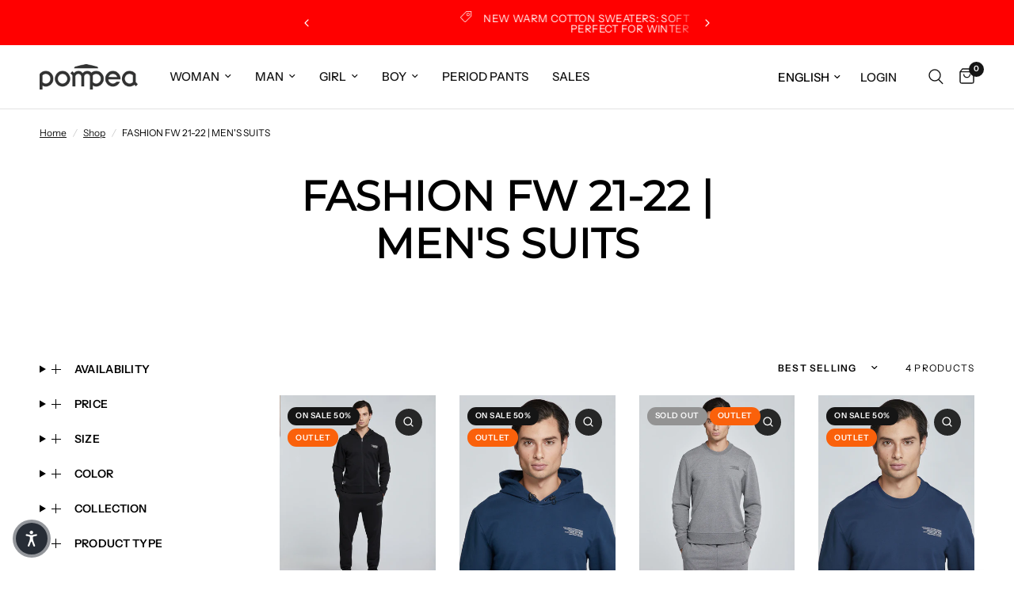

--- FILE ---
content_type: text/html; charset=utf-8
request_url: https://www.pompea.com/en/collections/moda-ai-21-22-tute-uomo
body_size: 77352
content:
<!doctype html><html class="no-js" lang="en" dir="ltr">
  <head>
    <meta charset="utf-8">
    <meta http-equiv="X-UA-Compatible" content="IE=edge,chrome=1">
    <meta name="viewport" content="width=device-width, initial-scale=1, maximum-scale=5, viewport-fit=cover">
    <meta name="theme-color" content="#ffffff">
    <link rel="canonical" href="https://www.pompea.com/en/collections/moda-ai-21-22-tute-uomo">
    <link rel="preconnect" href="https://cdn.shopify.com" crossorigin>
    
    <link rel="preload" as="style" href="//www.pompea.com/cdn/shop/t/94/assets/app.css?v=112799529990278461591763472557">

<link rel="preload" as="image" href="//www.pompea.com/cdn/shop/products/94540722WR0071_01.jpg?v=1636386945" imagesrcset="//www.pompea.com/cdn/shop/products/94540722WR0071_01.jpg?v=1636386945&width=279 279w,//www.pompea.com/cdn/shop/products/94540722WR0071_01.jpg?v=1636386945&width=559 559w,//www.pompea.com/cdn/shop/products/94540722WR0071_01.jpg?v=1636386945&width=2048 2048w" imagesizes="auto">


<link href="//www.pompea.com/cdn/shop/t/94/assets/animations.min.js?v=125778792411641688251751619108" as="script" rel="preload">

<link href="//www.pompea.com/cdn/shop/t/94/assets/header.js?v=53973329853117484881751619109" as="script" rel="preload">
<link href="//www.pompea.com/cdn/shop/t/94/assets/vendor.min.js?v=57769212839167613861751619109" as="script" rel="preload">
<link href="//www.pompea.com/cdn/shop/t/94/assets/app.js?v=39648928339787647271751619108" as="script" rel="preload">
<link href="//www.pompea.com/cdn/shop/t/94/assets/slideshow.js?v=152163310877988040191751619109" as="script" rel="preload">

<script>
window.lazySizesConfig = window.lazySizesConfig || {};
window.lazySizesConfig.expand = 250;
window.lazySizesConfig.loadMode = 1;
window.lazySizesConfig.loadHidden = false;
</script>

    
    <link rel="icon" type="image/png" href="//www.pompea.com/cdn/shop/files/LOGO_MP.png?crop=center&height=32&v=1631099573&width=32">
  
    <title>
      FASHION FW 21-22 | MEN&#39;S SUITS
      
      
       
        &ndash; Pompea
      
    </title>
  
    
<link rel="preconnect" href="https://fonts.shopifycdn.com" crossorigin>

<meta property="og:site_name" content="Pompea">
<meta property="og:url" content="https://www.pompea.com/en/collections/moda-ai-21-22-tute-uomo">
<meta property="og:title" content="FASHION FW 21-22 | MEN&#39;S SUITS">
<meta property="og:type" content="product.group">
<meta property="og:description" content="The official Pompea shop offers a wide choice of tights, underwear and men&#39;s and women&#39;s clothing. Enter the site to discover the new collections.
"><meta name="twitter:card" content="summary_large_image">
<meta name="twitter:title" content="FASHION FW 21-22 | MEN&#39;S SUITS">
<meta name="twitter:description" content="The official Pompea shop offers a wide choice of tights, underwear and men&#39;s and women&#39;s clothing. Enter the site to discover the new collections.
">

    <link href="//www.pompea.com/cdn/shop/t/94/assets/app.css?v=112799529990278461591763472557" rel="stylesheet" type="text/css" media="all" />
    <style data-shopify>
	@font-face {
  font-family: "Instrument Sans";
  font-weight: 400;
  font-style: normal;
  font-display: swap;
  src: url("//www.pompea.com/cdn/fonts/instrument_sans/instrumentsans_n4.db86542ae5e1596dbdb28c279ae6c2086c4c5bfa.woff2") format("woff2"),
       url("//www.pompea.com/cdn/fonts/instrument_sans/instrumentsans_n4.510f1b081e58d08c30978f465518799851ef6d8b.woff") format("woff");
}

@font-face {
  font-family: "Instrument Sans";
  font-weight: 500;
  font-style: normal;
  font-display: swap;
  src: url("//www.pompea.com/cdn/fonts/instrument_sans/instrumentsans_n5.1ce463e1cc056566f977610764d93d4704464858.woff2") format("woff2"),
       url("//www.pompea.com/cdn/fonts/instrument_sans/instrumentsans_n5.9079eb7bba230c9d8d8d3a7d101aa9d9f40b6d14.woff") format("woff");
}

@font-face {
  font-family: "Instrument Sans";
  font-weight: 600;
  font-style: normal;
  font-display: swap;
  src: url("//www.pompea.com/cdn/fonts/instrument_sans/instrumentsans_n6.27dc66245013a6f7f317d383a3cc9a0c347fb42d.woff2") format("woff2"),
       url("//www.pompea.com/cdn/fonts/instrument_sans/instrumentsans_n6.1a71efbeeb140ec495af80aad612ad55e19e6d0e.woff") format("woff");
}

@font-face {
  font-family: "Instrument Sans";
  font-weight: 400;
  font-style: italic;
  font-display: swap;
  src: url("//www.pompea.com/cdn/fonts/instrument_sans/instrumentsans_i4.028d3c3cd8d085648c808ceb20cd2fd1eb3560e5.woff2") format("woff2"),
       url("//www.pompea.com/cdn/fonts/instrument_sans/instrumentsans_i4.7e90d82df8dee29a99237cd19cc529d2206706a2.woff") format("woff");
}

@font-face {
  font-family: "Instrument Sans";
  font-weight: 600;
  font-style: italic;
  font-display: swap;
  src: url("//www.pompea.com/cdn/fonts/instrument_sans/instrumentsans_i6.ba8063f6adfa1e7ffe690cc5efa600a1e0a8ec32.woff2") format("woff2"),
       url("//www.pompea.com/cdn/fonts/instrument_sans/instrumentsans_i6.a5bb29b76a0bb820ddaa9417675a5d0bafaa8c1f.woff") format("woff");
}


		@font-face {
  font-family: Montserrat;
  font-weight: 400;
  font-style: normal;
  font-display: swap;
  src: url("//www.pompea.com/cdn/fonts/montserrat/montserrat_n4.81949fa0ac9fd2021e16436151e8eaa539321637.woff2") format("woff2"),
       url("//www.pompea.com/cdn/fonts/montserrat/montserrat_n4.a6c632ca7b62da89c3594789ba828388aac693fe.woff") format("woff");
}

@font-face {
  font-family: Montserrat;
  font-weight: 400;
  font-style: normal;
  font-display: swap;
  src: url("//www.pompea.com/cdn/fonts/montserrat/montserrat_n4.81949fa0ac9fd2021e16436151e8eaa539321637.woff2") format("woff2"),
       url("//www.pompea.com/cdn/fonts/montserrat/montserrat_n4.a6c632ca7b62da89c3594789ba828388aac693fe.woff") format("woff");
}

h1,h2,h3,h4,h5,h6,
	.h1,.h2,.h3,.h4,.h5,.h6,
	.logolink.text-logo,
	.heading-font,
	.h1-xlarge,
	.h1-large,
	.customer-addresses .my-address .address-index {
		font-style: normal;
		font-weight: 400;
		font-family: Montserrat, sans-serif;
	}
	body,
	.body-font,
	.thb-product-detail .product-title {
		font-style: normal;
		font-weight: 400;
		font-family: "Instrument Sans", sans-serif;
	}
	:root {
		--mobile-swipe-width: calc(90vw - 30px);
		--font-body-scale: 1.0;
		--font-body-line-height-scale: 1.0;
		--font-body-letter-spacing: 0.0em;
		--font-body-medium-weight: 500;
    --font-body-bold-weight: 600;
		--font-announcement-scale: 1.0;
		--font-heading-scale: 1.0;
		--font-heading-line-height-scale: 1.0;
		--font-heading-letter-spacing: 0.0em;
		--font-navigation-scale: 1.0;
		--navigation-item-spacing: 15px;
		--font-product-title-scale: 1.0;
		--font-product-title-line-height-scale: 1.0;
		--button-letter-spacing: 0.02em;
		--button-font-scale: 1.0;

		--bg-body: #ffffff;
		--bg-body-rgb: 255,255,255;
		--bg-body-darken: #f7f7f7;
		--payment-terms-background-color: #ffffff;
		--color-body: #000000;
		--color-body-rgb: 0,0,0;
		--color-accent: #151515;
		--color-accent-rgb: 21,21,21;
		--color-border: #E2E2E2;
		--color-form-border: #dedede;
		--color-overlay-rgb: 0,0,0;

		--shopify-accelerated-checkout-button-block-size: 48px;
		--shopify-accelerated-checkout-inline-alignment: center;
		--shopify-accelerated-checkout-skeleton-animation-duration: 0.25s;

		--color-announcement-bar-text: #ffffff;
		--color-announcement-bar-bg: #ff0000;

		--color-header-bg: #ffffff;
		--color-header-bg-rgb: 255,255,255;
		--color-header-text: #000000;
		--color-header-text-rgb: 0,0,0;
		--color-header-links: #151515;
		--color-header-links-rgb: 21,21,21;
		--color-header-links-hover: #151515;
		--color-header-icons: #151515;
		--color-header-border: #E2E2E2;

		--solid-button-background: #151515;
		--solid-button-label: #ffffff;
		--outline-button-label: #151515;
		--button-border-radius: 0px;
		--shopify-accelerated-checkout-button-border-radius: 0px;

		--color-price: #151515;
		--color-price-discounted: #000000;
		--color-star: #FD9A52;
		--color-dots: #151515;

		--color-inventory-instock: #279A4B;
		--color-inventory-lowstock: #FB9E5B;

		--section-spacing-mobile: 50px;
		--section-spacing-desktop: 90px;

		--color-badge-text: #ffffff;
		--color-badge-sold-out: #939393;
		--color-badge-sale: #151515;
		
		--color-badge-preorder: #666666;
		--badge-corner-radius: 12px;

		--color-footer-text: #FFFFFF;
		--color-footer-text-rgb: 255,255,255;
		--color-footer-link: #FFFFFF;
		--color-footer-link-hover: #FFFFFF;
		--color-footer-border: #444444;
		--color-footer-border-rgb: 68,68,68;
		--color-footer-bg: #151515;
	}



</style>

  
    <script>
      window.theme = window.theme || {};
      theme = {
        settings: {
          money_with_currency_format:"€{{amount_with_comma_separator}}",
          cart_drawer:true,
          product_id: false,
        },
        routes: {
          root_url: '/en',
          cart_url: '/en/cart',
          cart_add_url: '/en/cart/add',
          search_url: '/en/search',
          cart_change_url: '/en/cart/change',
          cart_update_url: '/en/cart/update',
          cart_clear_url: '/en/cart/clear',
          predictive_search_url: '/en/search/suggest',
        },
        variantStrings: {
          addToCart: `Add to cart`,
          soldOut: `Sold out`,
          unavailable: `Unavailable`,
          preOrder: `Pre-order`,
        },
        strings: {
          requiresTerms: `You must agree with the terms and conditions of sales to check out`,
          shippingEstimatorNoResults: `Sorry, we do not ship to your address.`,
          shippingEstimatorOneResult: `There is one shipping rate for your address:`,
          shippingEstimatorMultipleResults: `There are several shipping rates for your address:`,
          shippingEstimatorError: `One or more error occurred while retrieving shipping rates:`
        }
      };
    </script>
    
    <script>window.performance && window.performance.mark && window.performance.mark('shopify.content_for_header.start');</script><meta name="google-site-verification" content="lPZ6TPZlURxlau_8NOukqaqFQkVUixdlAUZSBfW6Xr4">
<meta id="shopify-digital-wallet" name="shopify-digital-wallet" content="/53127446683/digital_wallets/dialog">
<meta name="shopify-checkout-api-token" content="7789573ef58487d357f982841cbeb0be">
<meta id="in-context-paypal-metadata" data-shop-id="53127446683" data-venmo-supported="false" data-environment="production" data-locale="en_US" data-paypal-v4="true" data-currency="EUR">
<link rel="alternate" type="application/atom+xml" title="Feed" href="/en/collections/moda-ai-21-22-tute-uomo.atom" />
<link rel="alternate" hreflang="x-default" href="https://www.pompea.com/collections/moda-ai-21-22-tute-uomo">
<link rel="alternate" hreflang="it" href="https://www.pompea.com/collections/moda-ai-21-22-tute-uomo">
<link rel="alternate" hreflang="en" href="https://www.pompea.com/en/collections/moda-ai-21-22-tute-uomo">
<link rel="alternate" hreflang="fr" href="https://www.pompea.com/fr/collections/moda-ai-21-22-tute-uomo">
<link rel="alternate" hreflang="de" href="https://www.pompea.com/de/collections/moda-ai-21-22-tute-uomo">
<link rel="alternate" hreflang="es" href="https://www.pompea.com/es/collections/moda-ai-21-22-tute-uomo">
<link rel="alternate" type="application/json+oembed" href="https://www.pompea.com/en/collections/moda-ai-21-22-tute-uomo.oembed">
<script async="async" src="/checkouts/internal/preloads.js?locale=en-IT"></script>
<link rel="preconnect" href="https://shop.app" crossorigin="anonymous">
<script async="async" src="https://shop.app/checkouts/internal/preloads.js?locale=en-IT&shop_id=53127446683" crossorigin="anonymous"></script>
<script id="apple-pay-shop-capabilities" type="application/json">{"shopId":53127446683,"countryCode":"IT","currencyCode":"EUR","merchantCapabilities":["supports3DS"],"merchantId":"gid:\/\/shopify\/Shop\/53127446683","merchantName":"Pompea","requiredBillingContactFields":["postalAddress","email","phone"],"requiredShippingContactFields":["postalAddress","email","phone"],"shippingType":"shipping","supportedNetworks":["visa","maestro","masterCard","amex"],"total":{"type":"pending","label":"Pompea","amount":"1.00"},"shopifyPaymentsEnabled":true,"supportsSubscriptions":true}</script>
<script id="shopify-features" type="application/json">{"accessToken":"7789573ef58487d357f982841cbeb0be","betas":["rich-media-storefront-analytics"],"domain":"www.pompea.com","predictiveSearch":true,"shopId":53127446683,"locale":"en"}</script>
<script>var Shopify = Shopify || {};
Shopify.shop = "pompea-it.myshopify.com";
Shopify.locale = "en";
Shopify.currency = {"active":"EUR","rate":"1.0"};
Shopify.country = "IT";
Shopify.theme = {"name":"New Version | POMPEA x REFORMATION","id":182307914060,"schema_name":"Reformation","schema_version":"9.0.0","theme_store_id":1762,"role":"main"};
Shopify.theme.handle = "null";
Shopify.theme.style = {"id":null,"handle":null};
Shopify.cdnHost = "www.pompea.com/cdn";
Shopify.routes = Shopify.routes || {};
Shopify.routes.root = "/en/";</script>
<script type="module">!function(o){(o.Shopify=o.Shopify||{}).modules=!0}(window);</script>
<script>!function(o){function n(){var o=[];function n(){o.push(Array.prototype.slice.apply(arguments))}return n.q=o,n}var t=o.Shopify=o.Shopify||{};t.loadFeatures=n(),t.autoloadFeatures=n()}(window);</script>
<script>
  window.ShopifyPay = window.ShopifyPay || {};
  window.ShopifyPay.apiHost = "shop.app\/pay";
  window.ShopifyPay.redirectState = null;
</script>
<script id="shop-js-analytics" type="application/json">{"pageType":"collection"}</script>
<script defer="defer" async type="module" src="//www.pompea.com/cdn/shopifycloud/shop-js/modules/v2/client.init-shop-cart-sync_C5BV16lS.en.esm.js"></script>
<script defer="defer" async type="module" src="//www.pompea.com/cdn/shopifycloud/shop-js/modules/v2/chunk.common_CygWptCX.esm.js"></script>
<script type="module">
  await import("//www.pompea.com/cdn/shopifycloud/shop-js/modules/v2/client.init-shop-cart-sync_C5BV16lS.en.esm.js");
await import("//www.pompea.com/cdn/shopifycloud/shop-js/modules/v2/chunk.common_CygWptCX.esm.js");

  window.Shopify.SignInWithShop?.initShopCartSync?.({"fedCMEnabled":true,"windoidEnabled":true});

</script>
<script>
  window.Shopify = window.Shopify || {};
  if (!window.Shopify.featureAssets) window.Shopify.featureAssets = {};
  window.Shopify.featureAssets['shop-js'] = {"shop-cart-sync":["modules/v2/client.shop-cart-sync_ZFArdW7E.en.esm.js","modules/v2/chunk.common_CygWptCX.esm.js"],"init-fed-cm":["modules/v2/client.init-fed-cm_CmiC4vf6.en.esm.js","modules/v2/chunk.common_CygWptCX.esm.js"],"shop-button":["modules/v2/client.shop-button_tlx5R9nI.en.esm.js","modules/v2/chunk.common_CygWptCX.esm.js"],"shop-cash-offers":["modules/v2/client.shop-cash-offers_DOA2yAJr.en.esm.js","modules/v2/chunk.common_CygWptCX.esm.js","modules/v2/chunk.modal_D71HUcav.esm.js"],"init-windoid":["modules/v2/client.init-windoid_sURxWdc1.en.esm.js","modules/v2/chunk.common_CygWptCX.esm.js"],"shop-toast-manager":["modules/v2/client.shop-toast-manager_ClPi3nE9.en.esm.js","modules/v2/chunk.common_CygWptCX.esm.js"],"init-shop-email-lookup-coordinator":["modules/v2/client.init-shop-email-lookup-coordinator_B8hsDcYM.en.esm.js","modules/v2/chunk.common_CygWptCX.esm.js"],"init-shop-cart-sync":["modules/v2/client.init-shop-cart-sync_C5BV16lS.en.esm.js","modules/v2/chunk.common_CygWptCX.esm.js"],"avatar":["modules/v2/client.avatar_BTnouDA3.en.esm.js"],"pay-button":["modules/v2/client.pay-button_FdsNuTd3.en.esm.js","modules/v2/chunk.common_CygWptCX.esm.js"],"init-customer-accounts":["modules/v2/client.init-customer-accounts_DxDtT_ad.en.esm.js","modules/v2/client.shop-login-button_C5VAVYt1.en.esm.js","modules/v2/chunk.common_CygWptCX.esm.js","modules/v2/chunk.modal_D71HUcav.esm.js"],"init-shop-for-new-customer-accounts":["modules/v2/client.init-shop-for-new-customer-accounts_ChsxoAhi.en.esm.js","modules/v2/client.shop-login-button_C5VAVYt1.en.esm.js","modules/v2/chunk.common_CygWptCX.esm.js","modules/v2/chunk.modal_D71HUcav.esm.js"],"shop-login-button":["modules/v2/client.shop-login-button_C5VAVYt1.en.esm.js","modules/v2/chunk.common_CygWptCX.esm.js","modules/v2/chunk.modal_D71HUcav.esm.js"],"init-customer-accounts-sign-up":["modules/v2/client.init-customer-accounts-sign-up_CPSyQ0Tj.en.esm.js","modules/v2/client.shop-login-button_C5VAVYt1.en.esm.js","modules/v2/chunk.common_CygWptCX.esm.js","modules/v2/chunk.modal_D71HUcav.esm.js"],"shop-follow-button":["modules/v2/client.shop-follow-button_Cva4Ekp9.en.esm.js","modules/v2/chunk.common_CygWptCX.esm.js","modules/v2/chunk.modal_D71HUcav.esm.js"],"checkout-modal":["modules/v2/client.checkout-modal_BPM8l0SH.en.esm.js","modules/v2/chunk.common_CygWptCX.esm.js","modules/v2/chunk.modal_D71HUcav.esm.js"],"lead-capture":["modules/v2/client.lead-capture_Bi8yE_yS.en.esm.js","modules/v2/chunk.common_CygWptCX.esm.js","modules/v2/chunk.modal_D71HUcav.esm.js"],"shop-login":["modules/v2/client.shop-login_D6lNrXab.en.esm.js","modules/v2/chunk.common_CygWptCX.esm.js","modules/v2/chunk.modal_D71HUcav.esm.js"],"payment-terms":["modules/v2/client.payment-terms_CZxnsJam.en.esm.js","modules/v2/chunk.common_CygWptCX.esm.js","modules/v2/chunk.modal_D71HUcav.esm.js"]};
</script>
<script>(function() {
  var isLoaded = false;
  function asyncLoad() {
    if (isLoaded) return;
    isLoaded = true;
    var urls = ["https:\/\/app.kiwisizing.com\/web\/js\/dist\/kiwiSizing\/plugin\/SizingPlugin.prod.js?v=330\u0026shop=pompea-it.myshopify.com","\/\/backinstock.useamp.com\/widget\/44879_1767157047.js?category=bis\u0026v=6\u0026shop=pompea-it.myshopify.com"];
    for (var i = 0; i < urls.length; i++) {
      var s = document.createElement('script');
      s.type = 'text/javascript';
      s.async = true;
      s.src = urls[i];
      var x = document.getElementsByTagName('script')[0];
      x.parentNode.insertBefore(s, x);
    }
  };
  if(window.attachEvent) {
    window.attachEvent('onload', asyncLoad);
  } else {
    window.addEventListener('load', asyncLoad, false);
  }
})();</script>
<script id="__st">var __st={"a":53127446683,"offset":3600,"reqid":"ea4dcb56-c003-4507-b062-49e01a9b1490-1768673394","pageurl":"www.pompea.com\/en\/collections\/moda-ai-21-22-tute-uomo","u":"3c2666eb77c3","p":"collection","rtyp":"collection","rid":406497820916};</script>
<script>window.ShopifyPaypalV4VisibilityTracking = true;</script>
<script id="captcha-bootstrap">!function(){'use strict';const t='contact',e='account',n='new_comment',o=[[t,t],['blogs',n],['comments',n],[t,'customer']],c=[[e,'customer_login'],[e,'guest_login'],[e,'recover_customer_password'],[e,'create_customer']],r=t=>t.map((([t,e])=>`form[action*='/${t}']:not([data-nocaptcha='true']) input[name='form_type'][value='${e}']`)).join(','),a=t=>()=>t?[...document.querySelectorAll(t)].map((t=>t.form)):[];function s(){const t=[...o],e=r(t);return a(e)}const i='password',u='form_key',d=['recaptcha-v3-token','g-recaptcha-response','h-captcha-response',i],f=()=>{try{return window.sessionStorage}catch{return}},m='__shopify_v',_=t=>t.elements[u];function p(t,e,n=!1){try{const o=window.sessionStorage,c=JSON.parse(o.getItem(e)),{data:r}=function(t){const{data:e,action:n}=t;return t[m]||n?{data:e,action:n}:{data:t,action:n}}(c);for(const[e,n]of Object.entries(r))t.elements[e]&&(t.elements[e].value=n);n&&o.removeItem(e)}catch(o){console.error('form repopulation failed',{error:o})}}const l='form_type',E='cptcha';function T(t){t.dataset[E]=!0}const w=window,h=w.document,L='Shopify',v='ce_forms',y='captcha';let A=!1;((t,e)=>{const n=(g='f06e6c50-85a8-45c8-87d0-21a2b65856fe',I='https://cdn.shopify.com/shopifycloud/storefront-forms-hcaptcha/ce_storefront_forms_captcha_hcaptcha.v1.5.2.iife.js',D={infoText:'Protected by hCaptcha',privacyText:'Privacy',termsText:'Terms'},(t,e,n)=>{const o=w[L][v],c=o.bindForm;if(c)return c(t,g,e,D).then(n);var r;o.q.push([[t,g,e,D],n]),r=I,A||(h.body.append(Object.assign(h.createElement('script'),{id:'captcha-provider',async:!0,src:r})),A=!0)});var g,I,D;w[L]=w[L]||{},w[L][v]=w[L][v]||{},w[L][v].q=[],w[L][y]=w[L][y]||{},w[L][y].protect=function(t,e){n(t,void 0,e),T(t)},Object.freeze(w[L][y]),function(t,e,n,w,h,L){const[v,y,A,g]=function(t,e,n){const i=e?o:[],u=t?c:[],d=[...i,...u],f=r(d),m=r(i),_=r(d.filter((([t,e])=>n.includes(e))));return[a(f),a(m),a(_),s()]}(w,h,L),I=t=>{const e=t.target;return e instanceof HTMLFormElement?e:e&&e.form},D=t=>v().includes(t);t.addEventListener('submit',(t=>{const e=I(t);if(!e)return;const n=D(e)&&!e.dataset.hcaptchaBound&&!e.dataset.recaptchaBound,o=_(e),c=g().includes(e)&&(!o||!o.value);(n||c)&&t.preventDefault(),c&&!n&&(function(t){try{if(!f())return;!function(t){const e=f();if(!e)return;const n=_(t);if(!n)return;const o=n.value;o&&e.removeItem(o)}(t);const e=Array.from(Array(32),(()=>Math.random().toString(36)[2])).join('');!function(t,e){_(t)||t.append(Object.assign(document.createElement('input'),{type:'hidden',name:u})),t.elements[u].value=e}(t,e),function(t,e){const n=f();if(!n)return;const o=[...t.querySelectorAll(`input[type='${i}']`)].map((({name:t})=>t)),c=[...d,...o],r={};for(const[a,s]of new FormData(t).entries())c.includes(a)||(r[a]=s);n.setItem(e,JSON.stringify({[m]:1,action:t.action,data:r}))}(t,e)}catch(e){console.error('failed to persist form',e)}}(e),e.submit())}));const S=(t,e)=>{t&&!t.dataset[E]&&(n(t,e.some((e=>e===t))),T(t))};for(const o of['focusin','change'])t.addEventListener(o,(t=>{const e=I(t);D(e)&&S(e,y())}));const B=e.get('form_key'),M=e.get(l),P=B&&M;t.addEventListener('DOMContentLoaded',(()=>{const t=y();if(P)for(const e of t)e.elements[l].value===M&&p(e,B);[...new Set([...A(),...v().filter((t=>'true'===t.dataset.shopifyCaptcha))])].forEach((e=>S(e,t)))}))}(h,new URLSearchParams(w.location.search),n,t,e,['guest_login'])})(!0,!0)}();</script>
<script integrity="sha256-4kQ18oKyAcykRKYeNunJcIwy7WH5gtpwJnB7kiuLZ1E=" data-source-attribution="shopify.loadfeatures" defer="defer" src="//www.pompea.com/cdn/shopifycloud/storefront/assets/storefront/load_feature-a0a9edcb.js" crossorigin="anonymous"></script>
<script crossorigin="anonymous" defer="defer" src="//www.pompea.com/cdn/shopifycloud/storefront/assets/shopify_pay/storefront-65b4c6d7.js?v=20250812"></script>
<script data-source-attribution="shopify.dynamic_checkout.dynamic.init">var Shopify=Shopify||{};Shopify.PaymentButton=Shopify.PaymentButton||{isStorefrontPortableWallets:!0,init:function(){window.Shopify.PaymentButton.init=function(){};var t=document.createElement("script");t.src="https://www.pompea.com/cdn/shopifycloud/portable-wallets/latest/portable-wallets.en.js",t.type="module",document.head.appendChild(t)}};
</script>
<script data-source-attribution="shopify.dynamic_checkout.buyer_consent">
  function portableWalletsHideBuyerConsent(e){var t=document.getElementById("shopify-buyer-consent"),n=document.getElementById("shopify-subscription-policy-button");t&&n&&(t.classList.add("hidden"),t.setAttribute("aria-hidden","true"),n.removeEventListener("click",e))}function portableWalletsShowBuyerConsent(e){var t=document.getElementById("shopify-buyer-consent"),n=document.getElementById("shopify-subscription-policy-button");t&&n&&(t.classList.remove("hidden"),t.removeAttribute("aria-hidden"),n.addEventListener("click",e))}window.Shopify?.PaymentButton&&(window.Shopify.PaymentButton.hideBuyerConsent=portableWalletsHideBuyerConsent,window.Shopify.PaymentButton.showBuyerConsent=portableWalletsShowBuyerConsent);
</script>
<script data-source-attribution="shopify.dynamic_checkout.cart.bootstrap">document.addEventListener("DOMContentLoaded",(function(){function t(){return document.querySelector("shopify-accelerated-checkout-cart, shopify-accelerated-checkout")}if(t())Shopify.PaymentButton.init();else{new MutationObserver((function(e,n){t()&&(Shopify.PaymentButton.init(),n.disconnect())})).observe(document.body,{childList:!0,subtree:!0})}}));
</script>
<link id="shopify-accelerated-checkout-styles" rel="stylesheet" media="screen" href="https://www.pompea.com/cdn/shopifycloud/portable-wallets/latest/accelerated-checkout-backwards-compat.css" crossorigin="anonymous">
<style id="shopify-accelerated-checkout-cart">
        #shopify-buyer-consent {
  margin-top: 1em;
  display: inline-block;
  width: 100%;
}

#shopify-buyer-consent.hidden {
  display: none;
}

#shopify-subscription-policy-button {
  background: none;
  border: none;
  padding: 0;
  text-decoration: underline;
  font-size: inherit;
  cursor: pointer;
}

#shopify-subscription-policy-button::before {
  box-shadow: none;
}

      </style>

<script>window.performance && window.performance.mark && window.performance.mark('shopify.content_for_header.end');</script> <!-- Header hook for plugins -->
  
    <script>document.documentElement.className = document.documentElement.className.replace('no-js', 'js');</script>
    
  
    
  
    
    
<script type="text/javascript">
  var _iub = _iub || [];
  _iub.csConfiguration = {
    "askConsentAtCookiePolicyUpdate":true,
    "countryDetection":true,
    "enableLgpd":true,
    "enableUspr":true,
    "lgpdAppliesGlobally":false,
    "perPurposeConsent":true,
    "siteId":3230156,
    "usprPurposes":"s,sh,adv",
    "whitelabel":false,
    "cookiePolicyId":99167095,
    "lang":"en-GB",
    "cookiePolicyUrl":"https://www.pompea.com/en/pages/cookie-policy",
    "privacyPolicyUrl":"https://www.pompea.com/en/pages/privacy-policy",
    "privacyPolicyNoticeAtCollectionUrl":"https://www.pompea.com/en/pages/privacy-policy",
    "banner":{
      "acceptButtonDisplay":true,
      "closeButtonRejects":true,
      "customizeButtonDisplay":true,
      "explicitWithdrawal":true,
      "fontSizeBody":"12px",
      "fontSizeCloseButton":"18px",
      "listPurposes":true,
      "position":"bottom",
      "rejectButtonDisplay":true,
      "showPurposesToggles":true
    }
  };
  
  var onPreferenceExpressedOrNotNeededCallback = function(prefs) {
    var isPrefEmpty = !prefs || Object.keys(prefs).length === 0;
    var consent = isPrefEmpty ? _iub.cs.api.getPreferences() : prefs;
    var shopifyPurposes = {
      "analytics": [4, 's'],
      "marketing": [5, 'adv'],
      "preferences": [2, 3],
      "sale_of_data": ['s', 'sh'],
    }
    var expressedConsent = {};
    Object.keys(shopifyPurposes).forEach(function(purposeItem) {
      var purposeExpressed = null
      shopifyPurposes[purposeItem].forEach(item => {
        if (consent.purposes && typeof consent.purposes[item] === 'boolean') {
          purposeExpressed = consent.purposes[item];
        }
        if (consent.uspr && typeof consent.uspr[item] === 'boolean' && purposeExpressed !== false) {
          purposeExpressed = consent.uspr[item];
        }
      })
        
      if (typeof purposeExpressed === 'boolean') {
        expressedConsent[purposeItem] = purposeExpressed;
      }
    })
    window.Shopify.customerPrivacy.setTrackingConsent(expressedConsent, function() {});
  }
  if (typeof _iub.csConfiguration.callback === 'object') {
    _iub.csConfiguration.callback.onPreferenceExpressedOrNotNeeded = onPreferenceExpressedOrNotNeededCallback;
  } else {
    _iub.csConfiguration.callback = {
      onPreferenceExpressedOrNotNeeded: onPreferenceExpressedOrNotNeededCallback
    };
  }
</script>
<script type="text/javascript" src="//cs.iubenda.com/sync/3230156.js" async></script>
<script type="text/javascript" src="//cdn.iubenda.com/cs/gpp/stub.js" async></script>
<script type="text/javascript" src="//cdn.iubenda.com/cs/iubenda_cs.js" charset="UTF-8" async></script>
<script type="text/javascript">
  window.Shopify.loadFeatures(
    [
      {
        name: 'consent-tracking-api',
        version: '0.1',
      },
    ],
    function(error) {
      if (error) {
        throw error;
      }
    }
  );
</script>
  
    
    <script>
      document.addEventListener('DOMContentLoaded', function () {
        var wishlistButton = document.getElementById('wishlist-button');
        var contactButton = document.getElementById('contact-button');
        
        if (wishlistButton) {
          wishlistButton.addEventListener('click', function () {
            gtag('event', 'wishlist_click', {});
            console.log('evento inviato');
          });
        }
      
        if (contactButton) {
          contactButton.addEventListener('click', function () {
            gtag('event', 'contact_click', {});
          });
        }
      });
    </script>
  
    
    <script type="text/javascript">
      (function(c,l,a,r,i,t,y){
          c[a]=c[a]||function(){(c[a].q=c[a].q||[]).push(arguments)};
          t=l.createElement(r);t.async=1;t.src="https://www.clarity.ms/tag/"+i;
          y=l.getElementsByTagName(r)[0];y.parentNode.insertBefore(t,y);
      })(window, document, "clarity", "script", "hqdwmjplwa");
    </script>
  
    
    <script type="text/javascript" src="//widget.trustpilot.com/bootstrap/v5/tp.widget.bootstrap.min.js" async></script>

    
    


<script type="application/ld+json">
{
  "@context": "https://schema.org",
  "@type": "WebSite",
  "name": "Pompea",
  "url": "https://www.pompea.com",
  "potentialAction": {
    "@type": "SearchAction",
    "target": "https://www.pompea.com/search?q={search_term_string}",
    "query-input": "required name=search_term_string"
  }
}
</script>



  <script type="application/ld+json">
  {
    "@context": "https://schema.org",
    "@type": "BreadcrumbList",
    "itemListElement": [
      {
        "@type": "ListItem",
        "position": 1,
        "name": "Home",
        "item": "https://www.pompea.com"
      }
      
      
        ,{
          "@type": "ListItem",
          "position": 2,
          "name": "Shop",
          "item": "https://www.pompea.com/en/collections/all"
        }
        ,{
          "@type": "ListItem",
          "position": 3,
          "name": "FASHION FW 21-22 | MEN&#39;S SUITS",
          "item": "https://www.pompea.com/en/collections/moda-ai-21-22-tute-uomo"
        }
        
      
  
      
  
      
  
      
  
      
  
      
  
      
    ]
  }
  </script>

















    
     <script>
      // Installation script generated by Spotify Ads Manager
      (function(w, d){
        var id='spdt-capture', n='script';
        if (!d.getElementById(id)) {
          w.spdt =
            w.spdt ||
            function() {
              (w.spdt.q = w.spdt.q || []).push(arguments);
            };
          var e = d.createElement(n); e.id = id; e.async=1;
          e.src = 'https://pixel.byspotify.com/ping.min.js';
          var s = d.getElementsByTagName(n)[0];
          s.parentNode.insertBefore(e, s);
        }
        w.spdt('conf', { key: '1ff64dbfa88d4423ab261db4889b0566' });
        w.spdt('view');
      })(window, document);
    </script>

    
    <script
      src="https://www.paypal.com/sdk/js?client-id=AROQx0Hzu_OhaaAR_U_fL5hqFSzELlZbXSm2QNRkOvYsHLuCIpHfPqIBP3Nvb-rlLOklRJALbtQO6sFw&components=messages,buttons"
      data-namespace="PayPalSDK">
    </script>
  <!-- BEGIN app block: shopify://apps/oxi-social-login/blocks/social-login-embed/24ad60bc-8f09-42fa-807e-e5eda0fdae17 -->


<script>
    
        var vt = '1756366333';
    
        var oxi_data_scheme = 'light';
        if (document.querySelector('html').hasAttribute('data-scheme')) {
            oxi_data_scheme = document.querySelector('html').getAttribute('data-scheme');
        }
    function wfete(selector) {
    return new Promise(resolve => {
    if (document.querySelector(selector)) {
      return resolve(document.querySelector(selector));
    }

    const observer = new MutationObserver(() => {
      if (document.querySelector(selector)) {
        resolve(document.querySelector(selector));
        observer.disconnect();
      }
    });

    observer.observe(document.body, {
      subtree: true,
      childList: true,
    });
    });
  }
  async function oxi_init() {
    const data = await getOConfig();
  }
  function getOConfig() {
    var script = document.createElement('script');
    script.src = '//social-login.oxiapps.com/init.json?shop=pompea-it.myshopify.com&vt='+vt+'&callback=jQuery111004090950169811405_1543664809199';
    script.setAttribute('rel','nofollow');
    document.head.appendChild(script);
  }
  function jQuery111004090950169811405_1543664809199(p) {
        var shop_locale = "";
        if (typeof Shopify !== 'undefined' && typeof Shopify.locale !== 'undefined') {
            shop_locale = "&locale="+Shopify.locale;
    }
    if (p.m == "1") {
      if (typeof oxi_initialized === 'undefined') {
        var oxi_initialized = true;
        //vt = parseInt(p.v);
        vt = parseInt(vt);

                var elem = document.createElement("link");
                elem.setAttribute("type", "text/css");
                elem.setAttribute("rel", "stylesheet");
                elem.setAttribute("href", "https://cdn.shopify.com/extensions/019a9bbf-e6d9-7768-bf83-c108720b519c/embedded-social-login-54/assets/remodal.css");
                document.getElementsByTagName("head")[0].appendChild(elem);


        var newScript = document.createElement('script');
        newScript.type = 'text/javascript';
        newScript.src = 'https://cdn.shopify.com/extensions/019a9bbf-e6d9-7768-bf83-c108720b519c/embedded-social-login-54/assets/osl.min.js';
        document.getElementsByTagName('head')[0].appendChild(newScript);
      }
    } else {
      const intervalID = setInterval(() => {
        if (document.querySelector('body')) {
            clearInterval(intervalID);

            opa = ['form[action*="account/login"]', 'form[action$="account"]'];
            opa.forEach(e => {
                wfete(e).then(element => {
                    if (typeof oxi_initialized === 'undefined') {
                        var oxi_initialized = true;
                        console.log("Oxi Social Login Initialized");
                        if (p.i == 'y') {
                            var list = document.querySelectorAll(e);
                            var oxi_list_length = 0;
                            if (list.length > 0) {
                                //oxi_list_length = 3;
                                oxi_list_length = list.length;
                            }
                            for(var osli1 = 0; osli1 < oxi_list_length; osli1++) {
                                if (list[osli1].querySelector('[value="guest_login"]')) {
                                } else {
                                if ( list[osli1].querySelectorAll('.oxi-social-login').length <= 0 && list[osli1].querySelectorAll('.oxi_social_wrapper').length <= 0 ) {
                                    var osl_checkout_url = '';
                                    if (list[osli1].querySelector('[name="checkout_url"]') !== null) {
                                        osl_checkout_url = '&osl_checkout_url='+list[osli1].querySelector('[name="checkout_url"]').value;
                                    }
                                    osl_checkout_url = osl_checkout_url.replace(/<[^>]*>/g, '').trim();
                                    list[osli1].insertAdjacentHTML(p.p, '<div class="oxi_social_wrapper" style="'+p.c+'"><iframe id="social_login_frame" class="social_login_frame" title="Social Login" src="https://social-login.oxiapps.com/widget?site='+p.s+'&vt='+vt+shop_locale+osl_checkout_url+'&scheme='+oxi_data_scheme+'" style="width:100%;max-width:100%;padding-top:0px;margin-bottom:5px;border:0px;height:'+p.h+'px;" scrolling=no></iframe></div>');
                                }
                                }
                            }
                        }
                    }
                });
            });

            wfete('#oxi-social-login').then(element => {
                document.getElementById('oxi-social-login').innerHTML="<iframe id='social_login_frame' class='social_login_frame' title='Social Login' src='https://social-login.oxiapps.com/widget?site="+p.s+"&vt="+vt+shop_locale+"&scheme="+oxi_data_scheme+"' style='width:100%;max-width:100%;padding-top:0px;margin-bottom:5px;border:0px;height:"+p.h+"px;' scrolling=no></iframe>";
            });
            wfete('.oxi-social-login').then(element => {
                var oxi_elms = document.querySelectorAll(".oxi-social-login");
                oxi_elms.forEach((oxi_elm) => {
                            oxi_elm.innerHTML="<iframe id='social_login_frame' class='social_login_frame' title='Social Login' src='https://social-login.oxiapps.com/widget?site="+p.s+"&vt="+vt+shop_locale+"&scheme="+oxi_data_scheme+"' style='width:100%;max-width:100%;padding-top:0px;margin-bottom:5px;border:0px;height:"+p.h+"px;' scrolling=no></iframe>";
                });
            });
        }
      }, 100);
    }

    var o_resized = false;
    var oxi_response = function(event) {
      if (event.origin+'/'=="https://social-login.oxiapps.com/") {
                if (event.data.action == "loaded") {
                    event.source.postMessage({
                        action:'getParentUrl',parentUrl: window.location.href+''
                    },"*");
                }

        var message = event.data+'';
        var key = message.split(':')[0];
        var value = message.split(':')[1];
        if (key=="height") {
          var oxi_iframe = document.getElementById('social_login_frame');
          if (oxi_iframe && !o_resized) {
            o_resized = true;
            oxi_iframe.style.height = value + "px";
          }
        }
      }
    };
    if (window.addEventListener) {
      window.addEventListener('message', oxi_response, false);
    } else {
      window.attachEvent("onmessage", oxi_response);
    }
  }
  oxi_init();
</script>


<!-- END app block --><!-- BEGIN app block: shopify://apps/swishlist-simple-wishlist/blocks/wishlist_settings/bfcb80f2-f00d-42ae-909a-9f00c726327b --><style id="st-wishlist-custom-css">  </style><!-- BEGIN app snippet: wishlist_styles --><style> :root{ --st-add-icon-color: ; --st-added-icon-color: ; --st-loading-icon-color: ; --st-atc-button-border-radius: ; --st-atc-button-color: ; --st-atc-button-background-color: ; }  /* .st-wishlist-button, #st_wishlist_icons, .st-wishlist-details-button{ display: none; } */  #st_wishlist_icons { display: none; }  .st-wishlist-initialized .st-wishlist-button{ display: flex; }  .st-wishlist-loading-icon{ color: var(--st-loading-icon-color) }  .st-wishlist-button:not([data-type="details"]) .st-wishlist-icon{ color: var(--st-add-icon-color) }  .st-wishlist-button.st-is-added:not([data-type="details"]) .st-wishlist-icon{ color: var(--st-added-icon-color) }  .st-wishlist-button.st-is-loading:not([data-type="details"]) .st-wishlist-icon{ color: var(--st-loading-icon-color) }  .st-wishlist-initialized { .st-wishlist-details-button--header-icon, .st-wishlist-details-button { display: flex; } }  .st-initialized.st-wishlist-details-button--header-icon, .st-initialized.st-wishlist-details-button{ display: flex; }  .st-wishlist-details-button .st-wishlist-icon{ color: var(--icon-color); } </style>  <!-- END app snippet --><link rel="stylesheet" href="https://cdn.shopify.com/extensions/019bb58f-b86a-76d9-ae2b-ff541fc36c09/swishlist-386/assets/st_wl_styles.min.css" media="print" onload="this.media='all'" > <noscript><link href="//cdn.shopify.com/extensions/019bb58f-b86a-76d9-ae2b-ff541fc36c09/swishlist-386/assets/st_wl_styles.min.css" rel="stylesheet" type="text/css" media="all" /></noscript>               <template id="st_wishlist_template">  <!-- BEGIN app snippet: wishlist_drawer --> <div class="st-wishlist-details st-wishlist-details--drawer st-wishlist-details--right st-is-loading "> <div class="st-wishlist-details_overlay"><span></span></div>  <div class="st-wishlist-details_wrapper"> <div class="st-wishlist-details_header"> <div class="st-wishlist-details_title st-flex st-justify-between"> <div class="st-h3 h2">Wishlist</div> <button class="st-close-button" aria-label="Chiudi la Wishlist" title="Chiudi la Wishlist" > X </button> </div><div class="st-wishlist-details_shares"><!-- BEGIN app snippet: wishlist_shares --><ul class="st-wishlist-shares st-list-style-none st-flex st-gap-20 st-justify-center" data-list=""> <li class="st-wishlist-share-item st-wishlist-share-item--facebook"> <button class="st-share-button" data-type="facebook" aria-label="Condividi su Facebook" title="Condividi su Facebook" > <svg class="st-icon" width="24px" height="24px" viewBox="0 0 24 24" enable-background="new 0 0 24 24" > <g><path fill="currentColor" d="M18.768,7.465H14.5V5.56c0-0.896,0.594-1.105,1.012-1.105s2.988,0,2.988,0V0.513L14.171,0.5C10.244,0.5,9.5,3.438,9.5,5.32 v2.145h-3v4h3c0,5.212,0,12,0,12h5c0,0,0-6.85,0-12h3.851L18.768,7.465z"></path></g> </svg> </button> </li> <li class="st-wishlist-share-item st-wishlist-share-item--pinterest"> <button class="st-share-button" data-type="pinterest" aria-label="Pinna su Pinterest" title="Pinna su Pinterest" > <svg class="st-icon" width="24px" height="24px" viewBox="0 0 24 24" enable-background="new 0 0 24 24" > <path fill="currentColor" d="M12.137,0.5C5.86,0.5,2.695,5,2.695,8.752c0,2.272,0.8 ,4.295,2.705,5.047c0.303,0.124,0.574,0.004,0.661-0.33 c0.062-0.231,0.206-0.816,0.271-1.061c0.088-0.331,0.055-0.446-0.19-0.736c-0.532-0.626-0.872-1.439-0.872-2.59 c0-3.339,2.498-6.328,6.505-6.328c3.548,0,5.497,2.168,5.497,5.063c0,3.809-1.687,7.024-4.189,7.024 c-1.382,0-2.416-1.142-2.085-2.545c0.397-1.675,1.167-3.479,1.167-4.688c0-1.081-0.58-1.983-1.782-1.983 c-1.413,0-2.548,1.461-2.548,3.42c0,1.247,0.422,2.09,0.422,2.09s-1.445,6.126-1.699,7.199c-0.505,2.137-0.076,4.756-0.04,5.02 c0.021,0.157,0.224,0.195,0.314,0.078c0.13-0.171,1.813-2.25,2.385-4.325c0.162-0.589,0.929-3.632,0.929-3.632 c0.459,0.876,1.801,1.646,3.228,1.646c4.247,0,7.128-3.871,7.128-9.053C20.5,4.15,17.182,0.5,12.137,0.5z"></path> </svg> </button> </li> <li class="st-wishlist-share-item st-wishlist-share-item--twitter"> <button class="st-share-button" data-type="twitter" aria-label="Condividi su Twitter" title="Condividi su Twitter" > <svg class="st-icon" width="24px" height="24px" xmlns="http://www.w3.org/2000/svg" viewBox="0 0 512 512" > <!--!Font Awesome Free 6.7.2 by @fontawesome - https://fontawesome.com License - https://fontawesome.com/license/free Copyright 2025 Fonticons, Inc.--> <path fill="currentColor" d="M389.2 48h70.6L305.6 224.2 487 464H345L233.7 318.6 106.5 464H35.8L200.7 275.5 26.8 48H172.4L272.9 180.9 389.2 48zM364.4 421.8h39.1L151.1 88h-42L364.4 421.8z"/> </svg> </button> </li> <li class="st-wishlist-share-item st-wishlist-share-item--whatsapp"> <button class="st-share-button" data-type="whatsapp" aria-label="Condividi su WhatsApp" title="Condividi su WhatsApp" > <svg class="st-icon" xmlns="http://www.w3.org/2000/svg" viewBox="0 0 448 512"> <path fill="currentColor" d="M380.9 97.1C339 55.1 283.2 32 223.9 32c-122.4 0-222 99.6-222 222 0 39.1 10.2 77.3 29.6 111L0 480l117.7-30.9c32.4 17.7 68.9 27 106.1 27h.1c122.3 0 224.1-99.6 224.1-222 0-59.3-25.2-115-67.1-157zm-157 341.6c-33.2 0-65.7-8.9-94-25.7l-6.7-4-69.8 18.3L72 359.2l-4.4-7c-18.5-29.4-28.2-63.3-28.2-98.2 0-101.7 82.8-184.5 184.6-184.5 49.3 0 95.6 19.2 130.4 54.1 34.8 34.9 56.2 81.2 56.1 130.5 0 101.8-84.9 184.6-186.6 184.6zm101.2-138.2c-5.5-2.8-32.8-16.2-37.9-18-5.1-1.9-8.8-2.8-12.5 2.8-3.7 5.6-14.3 18-17.6 21.8-3.2 3.7-6.5 4.2-12 1.4-32.6-16.3-54-29.1-75.5-66-5.7-9.8 5.7-9.1 16.3-30.3 1.8-3.7 .9-6.9-.5-9.7-1.4-2.8-12.5-30.1-17.1-41.2-4.5-10.8-9.1-9.3-12.5-9.5-3.2-.2-6.9-.2-10.6-.2-3.7 0-9.7 1.4-14.8 6.9-5.1 5.6-19.4 19-19.4 46.3 0 27.3 19.9 53.7 22.6 57.4 2.8 3.7 39.1 59.7 94.8 83.8 35.2 15.2 49 16.5 66.6 13.9 10.7-1.6 32.8-13.4 37.4-26.4 4.6-13 4.6-24.1 3.2-26.4-1.3-2.5-5-3.9-10.5-6.6z"/> </svg> </button> </li> <li class="st-wishlist-share-item st-wishlist-share-item--email"> <button class="st-share-button" data-type="email" aria-label="Condividi via Email" title="Condividi via Email" > <svg class="st-icon" width="24px" height="24px" viewBox="0 0 24 24" enable-background="new 0 0 24 24" > <path fill="currentColor" d="M22,4H2C0.897,4,0,4.897,0,6v12c0,1.103,0.897,2,2,2h20c1.103,0,2-0.897,2-2V6C24,4.897,23.103,4,22,4z M7.248,14.434 l-3.5,2C3.67,16.479,3.584,16.5,3.5,16.5c-0.174,0-0.342-0.09-0.435-0.252c-0.137-0.239-0.054-0.545,0.186-0.682l3.5-2 c0.24-0.137,0.545-0.054,0.682,0.186C7.571,13.992,7.488,14.297,7.248,14.434z M12,14.5c-0.094,0-0.189-0.026-0.271-0.08l-8.5-5.5 C2.997,8.77,2.93,8.46,3.081,8.229c0.15-0.23,0.459-0.298,0.691-0.147L12,13.405l8.229-5.324c0.232-0.15,0.542-0.084,0.691,0.147 c0.15,0.232,0.083,0.542-0.148,0.691l-8.5,5.5C12.189,14.474,12.095,14.5,12,14.5z M20.934,16.248 C20.842,16.41,20.673,16.5,20.5,16.5c-0.084,0-0.169-0.021-0.248-0.065l-3.5-2c-0.24-0.137-0.323-0.442-0.186-0.682 s0.443-0.322,0.682-0.186l3.5,2C20.988,15.703,21.071,16.009,20.934,16.248z"></path> </svg> </button> </li> <li class="st-wishlist-share-item st-wishlist-share-item--copy_link"> <button class="st-share-button" data-type="copy_link" aria-label="Copia link" title="Copia link" > <svg class="st-icon" width="24" height="24" viewBox="0 0 512 512"> <path fill="currentColor" d="M459.654,233.373l-90.531,90.5c-49.969,50-131.031,50-181,0c-7.875-7.844-14.031-16.688-19.438-25.813 l42.063-42.063c2-2.016,4.469-3.172,6.828-4.531c2.906,9.938,7.984,19.344,15.797,27.156c24.953,24.969,65.563,24.938,90.5,0 l90.5-90.5c24.969-24.969,24.969-65.563,0-90.516c-24.938-24.953-65.531-24.953-90.5,0l-32.188,32.219 c-26.109-10.172-54.25-12.906-81.641-8.891l68.578-68.578c50-49.984,131.031-49.984,181.031,0 C509.623,102.342,509.623,183.389,459.654,233.373z M220.326,382.186l-32.203,32.219c-24.953,24.938-65.563,24.938-90.516,0 c-24.953-24.969-24.953-65.563,0-90.531l90.516-90.5c24.969-24.969,65.547-24.969,90.5,0c7.797,7.797,12.875,17.203,15.813,27.125 c2.375-1.375,4.813-2.5,6.813-4.5l42.063-42.047c-5.375-9.156-11.563-17.969-19.438-25.828c-49.969-49.984-131.031-49.984-181.016,0 l-90.5,90.5c-49.984,50-49.984,131.031,0,181.031c49.984,49.969,131.031,49.969,181.016,0l68.594-68.594 C274.561,395.092,246.42,392.342,220.326,382.186z"></path> </svg> <span>Copiato</span> </button> </li> </ul> <div class="st-email-options-popup-content"> <button class="st-email-options-popup-close-button"id="stEmailModalCloseButton">×</button>  <div class="st-email-options-popup-title">Choose email method</div>  <div class="st-email-options-popup-buttons"> <!-- Option 1: Mail Client --> <button class="st-email-options-popup-option-button" id="stEmailModalMailClientButton" aria-label="Email client" title="Email client"> <div class="st-email-options-popup-option-icon">@</div> <div class="st-email-options-popup-option-text"> <div class="st-email-options-popup-option-title">Mail Client</div> <div class="st-email-options-popup-option-description">Outlook, Apple Mail, Thunderbird</div> </div> </button>  <!-- Option 2: Gmail Web --> <button class="st-email-options-popup-option-button" id="stEmailModalGmailButton" aria-label="Gmail Web" title="Gmail Web"> <div class="st-email-options-popup-option-icon">G</div> <div class="st-email-options-popup-option-text"> <div class="st-email-options-popup-option-title">Gmail Web</div> <div class="st-email-options-popup-option-description">Open in browser</div> </div> </button>  <!-- Option 3: Outlook Web --> <button class="st-email-options-popup-option-button" id="stEmailModalOutlookButton" aria-label="Outlook Web" title="Outlook Web" > <div class="st-email-options-popup-option-icon">O</div> <div class="st-email-options-popup-option-text"> <div class="st-email-options-popup-option-title">Outlook Live Web</div> <div class="st-email-options-popup-option-description">Open Outlook Live web in browser</div> </div> </button>  <!-- Option 4: Copy link --> <button class="st-email-options-popup-option-button" id="stEmailModalCopyButton" aria-label="Copy shareable link" title="Copy shareable link"> <div class="st-email-options-popup-option-icon">C</div> <div class="st-email-options-popup-option-text"> <div class="st-email-options-popup-option-title" id="stEmailModalCopyTitle">Copy Link</div> <div class="st-email-options-popup-option-description">Copy shareable link</div> </div> </button> </div> </div>  <!-- END app snippet --></div></div>  <div class="st-wishlist-details_main"> <div class="st-wishlist-details_products st-js-products"></div> <div class="st-wishlist-details_products_total_price"> <span class="st-total-price-label">Totale Lista Desideri:</span> <span class="st-total-price-value">[totalPriceWishlist]</span> </div>  <div class="st-wishlist-details_loading"> <svg width="50" height="50"> <use xlink:href="#st_loading_icon"></use> </svg> </div> <div class="st-wishlist-details_empty st-text-center"> <p> <b>Ti piace? Aggiungi alla tua Wishlist</b> </p> <p>I tuoi prodotti preferiti, tutti in un unico posto. Acquisti facili e veloci con la tua Wishlist!</p> </div> </div> <div class="st-wishlist-details_footer_buttons">  <button class="st-footer-button st-clear-wishlist-button">🧹 Clear Wishlist</button> </div><div class="st-wishlist-save-your-wishlist"> <span>Log in to keep it permanently and sync across devices.</span> </div></div> <template style="display: none;"> <!-- BEGIN app snippet: product_card --><st-product-card data-handle="[handle]" data-id="[id]" data-wishlist-id="[wishlistId]" data-variant-id="[variantId]" class="st-product-card st-product-card--drawer st-product-card--[viewMode]" > <div class="st-product-card_image"> <div class="st-image">[img]</div> </div>  <form action="/cart/add" class="st-product-card_form"> <input type="hidden" name="form_type" value="product"> <input type="hidden" name="quantity" value="[quantityRuleMin]">  <div class="st-product-card_group st-product-card_group--title"> <div class="st-product-card_vendor_title [vendorClass]"> <div class="st-product-card_vendor">[vendor]</div> <div class="st-product-card_title">[title]</div> </div>  <div class="st-product-card_options st-none"> <div class="st-pr"> <select name="id" data-product-id="[id]"></select> <svg width="20" height="20" viewBox="0 0 20 20" fill="none" xmlns="http://www.w3.org/2000/svg" > <path fill-rule="evenodd" clip-rule="evenodd" d="M10 12.9998C9.68524 12.9998 9.38885 12.8516 9.2 12.5998L6.20001 8.59976C5.97274 8.29674 5.93619 7.89133 6.10558 7.55254C6.27497 7.21376 6.62123 6.99976 7 6.99976H13C13.3788 6.99976 13.725 7.21376 13.8944 7.55254C14.0638 7.89133 14.0273 8.29674 13.8 8.59976L10.8 12.5998C10.6111 12.8516 10.3148 12.9998 10 12.9998Z" fill="black"/> </svg> </div> </div> </div>  <div class="st-product-card_group st-product-card_group--quantity"> <div class="st-product-card_quantity"> <p class="st-product-card_price st-js-price [priceFreeClass] [compareAtPriceClass]">[price]<span class="st-js-compare-at-price">[compareAtPrice]</span></p> <div class="st-quantity-widget st-none"> <button type="button" class="st-minus-button" aria-label="" > - </button> <input type="number" name="quantity" min="1" value="1"> <button type="button" class="st-plus-button" aria-label="" > + </button> </div> </div>  <button type="submit" class="st-atc-button"> <span>Aggiungi al carrello</span> <svg width="20" height="20"> <use xlink:href="#st_loading_icon"></use> </svg> </button> </div> </form>  <div class="st-product-card_actions st-pa st-js-actions"> <button class="st-delete-button st-flex st-justify-center st-align-center" aria-label="Elimina" title="Elimina" > <svg width="24" height="24" class="st-icon st-delete-icon"> <use xlink:href="#st_close_icon"></use> </svg> </button> </div>  <div class="st-product-card_loading"> <div></div> <svg width="50" height="50"> <use xlink:href="#st_loading_icon"></use> </svg> </div> </st-product-card>  <!-- END app snippet --> </template> </div>  <!-- END app snippet -->   <div id="wishlist_button"> <svg width="20" height="20" class="st-wishlist-icon"> <use xlink:href="#st_add_icon"></use> </svg> <span class="st-label">[label]</span> </div>  <div class="st-toast"> <div class="st-content"></div> <button class="st-close-button" aria-label="Chiudi" title="Chiudi">X</button> </div>  <div id="st_toast_error"> <div class="st-toast-error"> <span class="st-error-icon" role="img" aria-label="Error">🔴</span> <p class="st-message">[message]</p> </div> </div>  <div id="toast_product_message"> <div class="st-product-toast"> <div class="st-product-toast_content" data-src="[src]"> <div class="st-image"> [img] </div> </div> <div class="st-product-toast_title"> <p>[title]</p> <span>[message]</span> <p class="st-product-toast_sub-message">[subMessage]</p> </div> </div> </div><!-- BEGIN app snippet: create_wishlist_popup --><div class="st-popup st-popup--create-wishlist"> <div class="st-popup_overlay js-close"></div> <div class="st-popup_box"> <form action="" id="add-wishlist-form"> <header class="st-flex st-justify-between st-align-center"> <p class="st-m-0">Create new wishlist</p> <button type="button" class="st-close-button js-close" aria-label="" > X </button> </header>  <main> <label for="add_wishlist_input">Wishlist name</label> <div> <input type="text" required name="name" maxlength="30" id="add_wishlist_input" autocomplete="off" > </div> </main>  <footer> <button type="submit" class="st-add-wishlist-button"> <p class="st-p-0 st-m-0"> Create </p> <svg class="st-icon" width="20" height="20"> <use xlink:href="#st_loading_icon"></use> </svg> </button> </footer> </form> </div> </div>  <!-- END app snippet --><!-- BEGIN app snippet: manage_popup --><div class="st-popup st-popup--manage-wishlist"> <div class="st-popup_overlay js-close"></div> <div class="st-popup_box"> <header class="st-flex st-justify-between st-align-center"> <div class="st-h3 st-m-0"></div> <button type="button" class="st-close-button js-close" aria-label="Close this" title="Close this" > X </button> </header>  <main> <ul class="st-list-style-none st-m-0 st-p-0 js-container st-manage-wishhlists"> <li data-id="[id]" class="st-wishhlist-item"> <form> <div class="st-wishlist-item_input"> <input type="text" value="[name]" readonly required maxlength="30"> <span></span> </div> <div> <button class="st-edit-button" type="button"> <svg class="st-edit-icon" width="20" height="20" xmlns="http://www.w3.org/2000/svg"> <use xlink:href="#st_edit_icon" class="edit-icon"/> <use xlink:href="#st_loading_icon" class="loading-icon"/> <use xlink:href="#st_check_icon" class="check-icon"/> </svg> </button>  <button class="st-delete-button" type="button" aria-label="Delete this" title="Delete this"> <svg width="20" height="20" class="st-delete-icon" xmlns="http://www.w3.org/2000/svg" > <use xlink:href="#st_close_icon" class="delete-icon"/> <use xlink:href="#st_loading_icon" class="loading-icon"/> </svg> </button> </div> </form> </li> </ul> </main> </div> </div>  <!-- END app snippet --><!-- BEGIN app snippet: confirm_popup -->  <div class="st-popup st-popup--confirm"> <div class="st-popup_overlay"></div> <div class="st-popup_box"> <header class="st-text-center">  </header>  <main> <div class="message st-text-center"></div> </main>  <footer class="st-flex st-justify-center st-gap-20"> <button class="st-cancel-button"> confirm_popup.cancel </button> <button class="st-confirm-button"> confirm_popup.delete </button> </footer> </div> </div>  <!-- END app snippet --><!-- BEGIN app snippet: reminder_popup -->   <div class="st-popup st-popup--reminder"> <div class="popup-content"> <div class="popup-close-x"> <button>X</button> </div>  <header class="popup-header"> <div class="st-h3 header-title">Non Dimenticare Queste Scelte!</div> </header>   <main> <div class="popup-body"> <div class="wishlist-item"> <div class="row-item"> <div class="product-image"> <img src="https://placehold.co/600x400" width="60" height="40" alt="Product" /> </div> <div class="product-info"> <div class="product-name">Awesome Product Name</div> <div class="buttons"> <button class="st-reminder-popup-btn-view"> Visualizza Dettagli </button> <button class="st-reminder-popup-btn-view"> Aggiungi Al Carrello </button> </div> </div> </div> </div> </div> </main> </div>  <style type="text/css"> .st-popup--reminder { position: fixed; top: 0; left: 0; width: 100%; height: 100%; display: flex; justify-content: center; align-items: center; background: transparent; border-radius: 12px; box-shadow: 0 4px 10px rgba(0,0,0,0.15); overflow: hidden; z-index: 2041996; display: none; } .st-popup--reminder.st-is-open { display: flex; }  .st-popup--reminder .wishlist-item { display: flex; flex-direction: column; justify-content: center; gap: 10px; }  .st-popup--reminder .popup-close-x { position: absolute; top: 0; right: 0; padding: 10px; }  .st-popup--reminder .popup-close-x button { background: transparent; border: none; font-size: 20px; font-weight: bold; color: #eee; transition: color 0.2s ease; }  .st-popup--reminder .popup-close-x button:hover { cursor: pointer; color: #000000; }  .st-popup--reminder .popup-content { position: relative; min-width: 500px; background-color: #fff; border-radius: 8px; border: 1px solid #ccc; box-shadow: 0 0 20px 5px #ff4d4d; }  .st-popup--reminder .popup-header { background: #f44336; padding: 10px 10px; border-radius: 8px; }  .st-popup--reminder .popup-header .header-title { color: #fff; font-size: 18px; font-weight: bold; text-align: center; margin: 0; }  .st-popup--reminder .popup-body { display: flex; flex-wrap: wrap; padding: 16px; align-items: center; gap: 16px; }  .popup-body .row-item { display: flex; align-items: center; gap: 15px; }  .popup-body .row-item .product-image { width: 120px; height: 120px; display: flex; justify-content: center; align-items: center; }  .popup-body .row-item .product-image img { width: 100%; border-radius: 8px; display: block; }  .popup-body .row-item .product-info { flex: 1; min-width: 250px; }  .popup-body .row-item .product-name { font-size: 16px; font-weight: bold; margin-bottom: 12px; }  .popup-body .row-item .buttons { display: flex; gap: 10px; flex-wrap: wrap; }  .popup-body .row-item .buttons button { flex: 1; padding: 10px 14px; border: none; border-radius: 8px; cursor: pointer; font-size: 14px; transition: background 0.2s ease; }  .popup-body .st-reminder-popup-btn-view, .popup-body .st-reminder-popup-btn-atc { background: #eee; }  .popup-body .st-reminder-popup-btn-view:hover, .popup-body .st-reminder-popup-btn-atc:hover { background: #ddd; }  /* Responsive: stack image + info on small screens */ @media (max-width: 480px) { .st-popup--reminder .popup-content { min-width: 90%; } .popup-body .wishlist-item { width: 100%; } .popup-body .row-item { flex-direction: column; } .popup-body .row-item .product-name { text-align: center; }  } </style> </div>  <!-- END app snippet --><!-- BEGIN app snippet: login_popup -->    <div class="st-popup st-popup--login"> <div class="popup-content"> <div class="popup-close-x"> <button>X</button> </div>  <header class="popup-header"> <div class="st-h3 header-title">Informazioni</div> </header>   <main class="popup-body"> Accedi Al Tuo Account Prima Di Continuare. </main> <footer class="popup-footer"> <button class="popup--button login-button" data-url="/en/account/login"> Accedi </button> <button class="popup--button close-button"> Chiudi </button> </footer> </div>  <style type="text/css"> .st-popup--login { position: fixed; top: 0; left: 0; width: 100%; height: 100%; display: flex; justify-content: center; align-items: center; background: transparent; border-radius: 12px; box-shadow: 0 4px 10px rgba(0,0,0,0.15); overflow: hidden; z-index: 2041996; display: none; } .st-popup--login.st-is-open { display: flex; }  .st-popup--login .wishlist-item { display: flex; flex-direction: column; justify-content: center; gap: 10px; }  .st-popup--login .popup-close-x { position: absolute; top: 0; right: 0; padding: 10px; }  .st-popup--login .popup-close-x button { background: transparent; border: none; font-size: 20px; font-weight: bold; color: #AAAAAA; transition: color 0.2s ease; }  .st-popup--login .popup-close-x button:hover { cursor: pointer; color: #FFFFFF; }  .st-popup--login .popup-content { position: relative; min-width: 500px; background-color: #fff; border-radius: 8px; border: 1px solid #ccc; box-shadow: 0 0 20px 5px #000; }  .st-popup--login .popup-header { background: #000; padding: 10px 10px; border-radius: 8px; }  .st-popup--login .popup-header .header-title { color: #fff; font-size: 18px; font-weight: bold; text-align: center; margin: 0; }  .st-popup--login .popup-body { display: flex; flex-wrap: wrap; padding: 16px; align-items: center; gap: 16px; color: #000; }  .st-popup--login .popup-footer { display: flex; justify-content: center; align-items: center; padding: 16px; gap: 16px; color: #000; }  .st-popup--login .popup--button { background: #eee; padding: 10px 20px; border-radius: 5px; border: 1px solid #ccc; cursor: pointer; }  .st-popup--login .popup--button:hover { background: #ddd; }  /* Responsive: stack image + info on small screens */ @media (max-width: 480px) { .st-popup--login .popup-content { min-width: 90%; }  } </style> </div>  <!-- END app snippet --><!-- BEGIN app snippet: wishlist_select_popup --> <div class="st-popup st-popup--select-wishlist"> <div class="st-popup_overlay js-close"></div> <div class="st-popup_box"> <header class="st-flex st-justify-between st-align-center"> <div class="st-m-0 h2">popup.select_wishlist.title</div> <button type="button" class="st-close-button js-close" aria-label="Close this" title="Close this" > X </button> </header> <main> <ul class="st-list-style-none st-m-0 st-p-0 st-js-select-wishlist"> <li data-id="[id]"> <span class="st-wishlist-name">[name]</span> <div class="st-pr"> <svg height="20" width="20"> <use xlink:href="#st_check_icon" class="st-check-icon"/> <use xlink:href="#st_loading_icon" class="st-loading-icon"/> </svg> </div> </li> </ul> </main>  <footer class="st-flex st-justify-center st-gap-20"> <button class="st-add-wishlist-button">  </button> </footer> </div> </div>  <!-- END app snippet --><!-- BEGIN app snippet: details_button --><button class="st-wishlist-details-button" aria-label="Apri i dettagli della Wishlist" title="Apri i dettagli della Wishlist" data-type="floating" > <svg width="20" height="20" class="st-wishlist-icon"> <use xlink:href="#st_details_icon"></use> </svg> <span class="st-label st-none st-js-label">Wishlist</span> <span class="st-number st-js-number st-none">0</span> </button>  <!-- END app snippet --> </template>   <script class="swishlist-script"> (() => { window.SWishlistConfiguration = { token: "eyJhbGciOiJIUzI1NiIsInR5cCI6IkpXVCJ9.eyJzaG9wIjoicG9tcGVhLWl0Lm15c2hvcGlmeS5jb20iLCJpYXQiOjE3MTI3NTM2NjJ9.DIT1xvTNrim4xFmiD_p400noQ_KCbSKD-UWz3xX8Zoo",currency: { currency: "EUR", moneyFormat: "€{{amount_with_comma_separator}}", moneyWithCurrencyFormat: "€{{amount_with_comma_separator}} EUR", }, routes: { root_url: "/en", account_login_url: "/en/account/login", account_logout_url: "/en/account/logout", account_profile_url: "https://shopify.com/53127446683/account/profile?locale=en&region_country=IT", account_url: "/en/account", collections_url: "/en/collections", cart_url: "/en/cart", product_recommendations_url: "/en/recommendations/products", }, visibility: { showAddWishlistButton: true, } }; window.SWishlistThemesSettings = [{"id":"1680","storeId":691,"themeId":"160484294988","settings":{"general":{"pages":{"wishlistDetails":"","shareWishlist":""},"redirectToPage":true,"customer":{"allowGuest":true},"icons":{"loading":{"type":"icon_5","custom":null,"color":"#000000"},"add":{"type":"icon_2","custom":null,"color":"#000000"},"added":{"type":"icon_1","custom":null,"color":"#000000"}},"sharing":{"socialList":["facebook","twitter","pinterest","email","copy_link"]}},"detailsButton":{"itemsCount":{"show":false,"color":{"hex":"#fff","alpha":1},"bgColor":{"hex":"#FF0001","alpha":1}},"type":"floating","selectorQueries":[],"afterClick":"open_drawer","showLabel":true,"styles":{"borderRadius":"25px","backgroundColor":"#000000","color":"#ffffff"},"placement":"bottom_right","icon":{"type":"icon_2","color":"#ffffff","custom":null}},"notificationPopup":{"placement":"left_top","duration":2000,"effect":{"type":""}},"productPage":{"insertType":"extension","buttonPosition":"beforebegin","wishlistButton":{"fullWidth":false,"showLabel":true,"icon":{"color":"#ffffff"},"styles":{"borderWidth":"4px","borderColor":"#000000","borderStyle":"inherit","borderRadius":"25px","backgroundColor":"#000000","color":"#ffffff"}}}},"version":"1.0.0","createdAt":"2024-04-24T13:21:06.636Z","updatedAt":"2024-04-24T13:21:06.636Z"},{"id":"2689","storeId":691,"themeId":"161774633292","settings":{"general":{"pages":{"wishlistDetails":"","shareWishlist":""},"redirectToPage":true,"customer":{"allowGuest":true},"icons":{"loading":{"type":"icon_5","custom":null,"color":"#000000"},"add":{"type":"icon_2","custom":null,"color":"#000000"},"added":{"type":"icon_1","custom":null,"color":"#000000"}},"sharing":{"socialList":["facebook","twitter","pinterest","email","copy_link"]}},"detailsButton":{"itemsCount":{"show":false,"color":{"hex":"#fff","alpha":1},"bgColor":{"hex":"#FF0001","alpha":1}},"type":"floating","selectorQueries":[],"afterClick":"open_drawer","showLabel":true,"styles":{"borderRadius":"25px","backgroundColor":"#000000","color":"#ffffff"},"placement":"bottom_right","icon":{"type":"icon_2","color":"#ffffff","custom":null}},"notificationPopup":{"placement":"left_top","duration":2000,"effect":{"type":""}},"productPage":{"insertType":"extension","buttonPosition":"beforebegin","wishlistButton":{"fullWidth":false,"showLabel":true,"icon":{"color":"#ffffff"},"styles":{"borderWidth":"4px","borderColor":"#000000","borderStyle":"inherit","borderRadius":"25px","backgroundColor":"#000000","color":"#ffffff"}}}},"version":"1.0.0","createdAt":"2024-06-05T13:25:26.649Z","updatedAt":"2024-06-05T13:25:26.649Z"},{"id":"1862","storeId":691,"themeId":"160744505676","settings":{"general":{"pages":{"wishlistDetails":"","shareWishlist":""},"redirectToPage":true,"customer":{"allowGuest":true},"icons":{"loading":{"type":"icon_5","custom":null,"color":"#000000"},"add":{"type":"icon_2","custom":null,"color":"#000000"},"added":{"type":"icon_1","custom":null,"color":"#000000"}},"sharing":{"socialList":["facebook","twitter","pinterest","email","copy_link"]}},"detailsButton":{"itemsCount":{"show":false,"color":{"hex":"#fff","alpha":1},"bgColor":{"hex":"#FF0001","alpha":1}},"type":"floating","selectorQueries":[],"afterClick":"open_drawer","showLabel":true,"styles":{"borderRadius":"25px","backgroundColor":"#000000","color":"#ffffff"},"placement":"bottom_right","icon":{"type":"icon_2","color":"#ffffff","custom":null}},"notificationPopup":{"placement":"left_top","duration":2000,"effect":{"type":""}},"productPage":{"insertType":"extension","buttonPosition":"beforebegin","wishlistButton":{"fullWidth":false,"showLabel":true,"icon":{"color":"#ffffff"},"styles":{"borderWidth":"4px","borderColor":"#000000","borderStyle":"inherit","borderRadius":"25px","backgroundColor":"#000000","color":"#ffffff"}}}},"version":"1.0.0","createdAt":"2024-05-03T06:53:33.235Z","updatedAt":"2024-05-03T06:53:33.235Z"},{"id":"6287","storeId":691,"themeId":"164244914508","settings":{"general":{"pages":{"wishlistDetails":"","shareWishlist":""},"redirectToPage":true,"customer":{"allowGuest":true},"icons":{"loading":{"type":"icon_5","custom":null,"color":"#000000"},"add":{"type":"icon_2","custom":null,"color":"#000000"},"added":{"type":"icon_1","custom":null,"color":"#000000"}},"sharing":{"socialList":["facebook","twitter","pinterest","email","copy_link"]}},"detailsButton":{"itemsCount":{"show":false,"color":{"hex":"#fff","alpha":1},"bgColor":{"hex":"#FF0001","alpha":1}},"type":"floating","selectorQueries":[],"afterClick":"open_drawer","showLabel":true,"styles":{"borderRadius":"25px","backgroundColor":"#000000","color":"#ffffff"},"placement":"bottom_right","icon":{"type":"icon_2","color":"#ffffff","custom":null}},"notificationPopup":{"placement":"left_top","duration":2000,"effect":{"type":""}},"productPage":{"insertType":"extension","buttonPosition":"beforebegin","wishlistButton":{"fullWidth":false,"showLabel":true,"icon":{"color":"#ffffff"},"styles":{"borderWidth":"4px","borderColor":"#000000","borderStyle":"inherit","borderRadius":"25px","backgroundColor":"#000000","color":"#ffffff"}}}},"version":"1.0.0","createdAt":"2024-08-27T07:56:45.241Z","updatedAt":"2024-08-27T07:56:45.241Z"},{"id":"1446","storeId":691,"themeId":"159604212044","settings":{"general":{"pages":{"wishlistDetails":"","shareWishlist":""},"redirectToPage":true,"customer":{"allowGuest":true},"icons":{"loading":{"type":"icon_2","custom":null,"color":"#000000"},"add":{"type":"icon_2","custom":null,"color":"#000000"},"added":{"type":"icon_1","custom":null,"color":"#000000"}},"sharing":{"socialList":["facebook","twitter","email","copy_link"]}},"detailsButton":{"itemsCount":{"show":false,"color":{"hex":"#fff","alpha":1},"bgColor":{"hex":"#FF0001","alpha":1}},"type":"header_icon","selectorQueries":[],"afterClick":"open_drawer","showLabel":true,"styles":{"borderRadius":"25px","backgroundColor":"#000000","color":"#ffffff"},"placement":"bottom_right","icon":{"type":"icon_2","color":"#ffffff","custom":null}},"notificationPopup":{"placement":"left_top","duration":2000,"effect":{"type":""}},"productPage":{"insertType":"extension","buttonPosition":"afterend","wishlistButton":{"fullWidth":false,"showLabel":true,"icon":{"color":"#ffffff"},"styles":{"borderWidth":"4px","borderColor":"#000000","borderStyle":"none","borderRadius":"5px","backgroundColor":"#000000","color":"#ffffff"}}}},"version":"1.0.0","createdAt":"2024-04-10T12:55:09.431Z","updatedAt":"2024-04-10T12:59:56.514Z"},{"id":"1845","storeId":691,"themeId":"160726745420","settings":{"general":{"pages":{"wishlistDetails":"","shareWishlist":""},"redirectToPage":true,"customer":{"allowGuest":true},"icons":{"loading":{"type":"icon_5","custom":null,"color":"#000000"},"add":{"type":"icon_2","custom":null,"color":"#000000"},"added":{"type":"icon_1","custom":null,"color":"#000000"}},"sharing":{"socialList":["facebook","twitter","pinterest","email","copy_link"]}},"detailsButton":{"itemsCount":{"show":false,"color":{"hex":"#fff","alpha":1},"bgColor":{"hex":"#FF0001","alpha":1}},"type":"floating","selectorQueries":[],"afterClick":"open_drawer","showLabel":true,"styles":{"borderRadius":"25px","backgroundColor":"#000000","color":"#ffffff"},"placement":"bottom_right","icon":{"type":"icon_2","color":"#ffffff","custom":null}},"notificationPopup":{"placement":"left_top","duration":2000,"effect":{"type":""}},"productPage":{"insertType":"extension","buttonPosition":"beforebegin","wishlistButton":{"fullWidth":false,"showLabel":true,"icon":{"color":"#ffffff"},"styles":{"borderWidth":"4px","borderColor":"#000000","borderStyle":"inherit","borderRadius":"25px","backgroundColor":"#000000","color":"#ffffff"}}}},"version":"1.0.0","createdAt":"2024-05-02T14:41:13.288Z","updatedAt":"2024-05-02T14:41:13.288Z"},{"id":"3367","storeId":691,"themeId":"162207727948","settings":{"general":{"pages":{"wishlistDetails":"","shareWishlist":""},"redirectToPage":true,"customer":{"allowGuest":true},"icons":{"loading":{"type":"icon_5","custom":null,"color":"#000000"},"add":{"type":"icon_2","custom":null,"color":"#000000"},"added":{"type":"icon_1","custom":null,"color":"#000000"}},"sharing":{"socialList":["facebook","twitter","pinterest","email","copy_link"]}},"detailsButton":{"itemsCount":{"show":false,"color":{"hex":"#fff","alpha":1},"bgColor":{"hex":"#FF0001","alpha":1}},"type":"floating","selectorQueries":[],"afterClick":"open_drawer","showLabel":true,"styles":{"borderRadius":"25px","backgroundColor":"#000000","color":"#ffffff"},"placement":"bottom_right","icon":{"type":"icon_2","color":"#ffffff","custom":null}},"notificationPopup":{"placement":"left_top","duration":2000,"effect":{"type":""}},"productPage":{"insertType":"extension","buttonPosition":"beforebegin","wishlistButton":{"fullWidth":false,"showLabel":true,"icon":{"color":"#ffffff"},"styles":{"borderWidth":"4px","borderColor":"#000000","borderStyle":"inherit","borderRadius":"25px","backgroundColor":"#000000","color":"#ffffff"}}}},"version":"1.0.0","createdAt":"2024-06-20T14:58:38.870Z","updatedAt":"2024-06-20T14:58:38.870Z"},{"id":"3368","storeId":691,"themeId":"162207793484","settings":{"general":{"pages":{"wishlistDetails":"","shareWishlist":""},"redirectToPage":true,"customer":{"allowGuest":true},"icons":{"loading":{"type":"icon_5","custom":null,"color":"#000000"},"add":{"type":"icon_2","custom":null,"color":"#000000"},"added":{"type":"icon_1","custom":null,"color":"#000000"}},"sharing":{"socialList":["facebook","twitter","pinterest","email","copy_link"]}},"detailsButton":{"itemsCount":{"show":false,"color":{"hex":"#fff","alpha":1},"bgColor":{"hex":"#FF0001","alpha":1}},"type":"floating","selectorQueries":[],"afterClick":"open_drawer","showLabel":true,"styles":{"borderRadius":"25px","backgroundColor":"#000000","color":"#ffffff"},"placement":"bottom_right","icon":{"type":"icon_2","color":"#ffffff","custom":null}},"notificationPopup":{"placement":"left_top","duration":2000,"effect":{"type":""}},"productPage":{"insertType":"extension","buttonPosition":"beforebegin","wishlistButton":{"fullWidth":false,"showLabel":true,"icon":{"color":"#ffffff"},"styles":{"borderWidth":"4px","borderColor":"#000000","borderStyle":"inherit","borderRadius":"25px","backgroundColor":"#000000","color":"#ffffff"}}}},"version":"1.0.0","createdAt":"2024-06-20T14:59:04.184Z","updatedAt":"2024-06-20T14:59:04.184Z"},{"id":"2924","storeId":691,"themeId":"161935982924","settings":{"general":{"pages":{"wishlistDetails":"","shareWishlist":""},"redirectToPage":true,"customer":{"allowGuest":true},"icons":{"loading":{"type":"icon_5","custom":null,"color":"#000000"},"add":{"type":"icon_2","custom":null,"color":"#000000"},"added":{"type":"icon_1","custom":null,"color":"#000000"}},"sharing":{"socialList":["facebook","twitter","pinterest","email","copy_link"]}},"detailsButton":{"itemsCount":{"show":false,"color":{"hex":"#fff","alpha":1},"bgColor":{"hex":"#FF0001","alpha":1}},"type":"floating","selectorQueries":[],"afterClick":"open_drawer","showLabel":true,"styles":{"borderRadius":"25px","backgroundColor":"#000000","color":"#ffffff"},"placement":"bottom_right","icon":{"type":"icon_2","color":"#ffffff","custom":null}},"notificationPopup":{"placement":"left_top","duration":2000,"effect":{"type":""}},"productPage":{"insertType":"extension","buttonPosition":"beforebegin","wishlistButton":{"fullWidth":false,"showLabel":true,"icon":{"color":"#ffffff"},"styles":{"borderWidth":"4px","borderColor":"#000000","borderStyle":"inherit","borderRadius":"25px","backgroundColor":"#000000","color":"#ffffff"}}}},"version":"1.0.0","createdAt":"2024-06-11T06:31:28.860Z","updatedAt":"2024-06-11T06:31:28.860Z"},{"id":"4156","storeId":691,"themeId":"162721956172","settings":{"general":{"pages":{"wishlistDetails":"","shareWishlist":""},"redirectToPage":true,"customer":{"allowGuest":true},"icons":{"loading":{"type":"icon_5","custom":null,"color":"#000000"},"add":{"type":"icon_2","custom":null,"color":"#000000"},"added":{"type":"icon_1","custom":null,"color":"#000000"}},"sharing":{"socialList":["facebook","twitter","pinterest","email","copy_link"]}},"detailsButton":{"itemsCount":{"show":false,"color":{"hex":"#fff","alpha":1},"bgColor":{"hex":"#FF0001","alpha":1}},"type":"floating","selectorQueries":[],"afterClick":"open_drawer","showLabel":true,"styles":{"borderRadius":"25px","backgroundColor":"#000000","color":"#ffffff"},"placement":"bottom_right","icon":{"type":"icon_2","color":"#ffffff","custom":null}},"notificationPopup":{"placement":"left_top","duration":2000,"effect":{"type":""}},"productPage":{"insertType":"extension","buttonPosition":"beforebegin","wishlistButton":{"fullWidth":false,"showLabel":true,"icon":{"color":"#ffffff"},"styles":{"borderWidth":"4px","borderColor":"#000000","borderStyle":"inherit","borderRadius":"25px","backgroundColor":"#000000","color":"#ffffff"}}}},"version":"1.0.0","createdAt":"2024-07-09T06:06:05.904Z","updatedAt":"2024-07-09T06:06:05.904Z"},{"id":"3223","storeId":691,"themeId":"162111521100","settings":{"general":{"pages":{"wishlistDetails":"","shareWishlist":""},"redirectToPage":true,"customer":{"allowGuest":true},"icons":{"loading":{"type":"icon_5","custom":null,"color":"#000000"},"add":{"type":"icon_2","custom":null,"color":"#000000"},"added":{"type":"icon_1","custom":null,"color":"#000000"}},"sharing":{"socialList":["facebook","twitter","pinterest","email","copy_link"]}},"detailsButton":{"itemsCount":{"show":false,"color":{"hex":"#fff","alpha":1},"bgColor":{"hex":"#FF0001","alpha":1}},"type":"floating","selectorQueries":[],"afterClick":"open_drawer","showLabel":true,"styles":{"borderRadius":"25px","backgroundColor":"#000000","color":"#ffffff"},"placement":"bottom_right","icon":{"type":"icon_2","color":"#ffffff","custom":null}},"notificationPopup":{"placement":"left_top","duration":2000,"effect":{"type":""}},"productPage":{"insertType":"extension","buttonPosition":"beforebegin","wishlistButton":{"fullWidth":false,"showLabel":true,"icon":{"color":"#ffffff"},"styles":{"borderWidth":"4px","borderColor":"#000000","borderStyle":"inherit","borderRadius":"25px","backgroundColor":"#000000","color":"#ffffff"}}}},"version":"1.0.0","createdAt":"2024-06-17T09:28:33.769Z","updatedAt":"2024-06-17T09:28:33.769Z"},{"id":"6288","storeId":691,"themeId":"164244947276","settings":{"general":{"pages":{"wishlistDetails":"","shareWishlist":""},"redirectToPage":true,"customer":{"allowGuest":true},"icons":{"loading":{"type":"icon_2","custom":null,"color":"#000000"},"add":{"type":"icon_2","custom":null,"color":"#000000"},"added":{"type":"icon_1","custom":null,"color":"#000000"}},"sharing":{"socialList":["facebook","twitter","pinterest","email","copy_link"]}},"detailsButton":{"itemsCount":{"show":false,"color":{"hex":"#fff","alpha":1},"bgColor":{"hex":"#FF0001","alpha":1}},"type":"header_icon","selectorQueries":[],"afterClick":"open_drawer","showLabel":true,"styles":{"borderRadius":"25px","backgroundColor":"#000000","color":"#ffffff"},"placement":"bottom_right","icon":{"type":"icon_2","color":"#000000","custom":null}},"notificationPopup":{"placement":"left_top","duration":2000,"effect":{"type":""}},"productPage":{"insertType":"manually","buttonPosition":"beforebegin","wishlistButton":{"fullWidth":false,"showLabel":true,"icon":{"color":"#ffffff"},"styles":{"borderWidth":"4px","borderColor":"#000000","borderStyle":"inherit","borderRadius":"5px","backgroundColor":"#000000","color":"#ffffff"}}}},"version":"1.0.0","createdAt":"2024-08-27T07:57:00.044Z","updatedAt":"2024-08-30T12:50:27.169Z"},{"id":"3224","storeId":691,"themeId":"162111619404","settings":{"general":{"pages":{"wishlistDetails":"","shareWishlist":""},"redirectToPage":true,"customer":{"allowGuest":true},"icons":{"loading":{"type":"icon_5","custom":null,"color":"#000000"},"add":{"type":"icon_2","custom":null,"color":"#000000"},"added":{"type":"icon_1","custom":null,"color":"#000000"}},"sharing":{"socialList":["facebook","twitter","pinterest","email","copy_link"]}},"detailsButton":{"itemsCount":{"show":false,"color":{"hex":"#fff","alpha":1},"bgColor":{"hex":"#FF0001","alpha":1}},"type":"header_icon","selectorQueries":[],"afterClick":"open_drawer","showLabel":false,"styles":{"borderRadius":"25px","backgroundColor":"#ffffff","color":"#ffffff"},"placement":"bottom_right","icon":{"type":"icon_2","color":"#000000","custom":null}},"notificationPopup":{"placement":"left_top","duration":2000,"effect":{"type":""}},"productPage":{"insertType":"manually","buttonPosition":"beforebegin","wishlistButton":{"fullWidth":false,"showLabel":true,"icon":{"color":"#ffffff"},"styles":{"borderWidth":"4px","borderColor":"#000000","borderStyle":"inherit","borderRadius":"5px","backgroundColor":"#000000","color":"#ffffff"}}}},"version":"1.0.0","createdAt":"2024-06-17T09:31:38.682Z","updatedAt":"2024-07-11T12:20:05.423Z"},{"id":"1835","storeId":691,"themeId":"160714031436","settings":{"general":{"pages":{"wishlistDetails":"","shareWishlist":""},"redirectToPage":true,"customer":{"allowGuest":true},"icons":{"loading":{"type":"icon_2","custom":null,"color":"#000000"},"add":{"type":"icon_2","custom":null,"color":"#000000"},"added":{"type":"icon_1","custom":null,"color":"#000000"}},"sharing":{"socialList":["facebook","twitter","pinterest","email","copy_link"]}},"detailsButton":{"itemsCount":{"show":false,"color":{"hex":"#fff","alpha":1},"bgColor":{"hex":"#FF0001","alpha":1}},"type":"header_icon","selectorQueries":[],"afterClick":"open_drawer","showLabel":true,"styles":{"borderRadius":"25px","backgroundColor":"#000000","color":"#ffffff"},"placement":"bottom_right","icon":{"type":"icon_2","color":"#000000","custom":null}},"notificationPopup":{"placement":"left_top","duration":2000,"effect":{"type":""}},"productPage":{"insertType":"manually","buttonPosition":"beforebegin","wishlistButton":{"fullWidth":false,"showLabel":true,"icon":{"color":"#ffffff"},"styles":{"borderWidth":"0px","borderColor":"#000000","borderStyle":"inherit","borderRadius":"5px","backgroundColor":"#000000","color":"#ffffff"}}}},"version":"1.0.0","createdAt":"2024-05-02T06:48:09.189Z","updatedAt":"2024-06-24T14:51:52.591Z"},{"id":"3603","storeId":691,"themeId":"162361868620","settings":{"general":{"pages":{"wishlistDetails":"","shareWishlist":""},"redirectToPage":true,"customer":{"allowGuest":true},"icons":{"loading":{"type":"icon_5","custom":null,"color":"#000000"},"add":{"type":"icon_2","custom":null,"color":"#000000"},"added":{"type":"icon_1","custom":null,"color":"#000000"}},"sharing":{"socialList":["facebook","twitter","pinterest","email","copy_link"]}},"detailsButton":{"itemsCount":{"show":false,"color":{"hex":"#fff","alpha":1},"bgColor":{"hex":"#FF0001","alpha":1}},"type":"floating","selectorQueries":[],"afterClick":"open_drawer","showLabel":true,"styles":{"borderRadius":"25px","backgroundColor":"#000000","color":"#ffffff"},"placement":"bottom_right","icon":{"type":"icon_2","color":"#ffffff","custom":null}},"notificationPopup":{"placement":"left_top","duration":2000,"effect":{"type":""}},"productPage":{"insertType":"extension","buttonPosition":"beforebegin","wishlistButton":{"fullWidth":false,"showLabel":true,"icon":{"color":"#ffffff"},"styles":{"borderWidth":"4px","borderColor":"#000000","borderStyle":"inherit","borderRadius":"25px","backgroundColor":"#000000","color":"#ffffff"}}}},"version":"1.0.0","createdAt":"2024-06-26T06:48:28.732Z","updatedAt":"2024-06-26T06:48:28.732Z"},{"id":"4241","storeId":691,"themeId":"162788770124","settings":{"general":{"pages":{"wishlistDetails":"","shareWishlist":""},"redirectToPage":true,"customer":{"allowGuest":true},"icons":{"loading":{"type":"icon_5","custom":null,"color":"#000000"},"add":{"type":"icon_2","custom":null,"color":"#000000"},"added":{"type":"icon_1","custom":null,"color":"#000000"}},"sharing":{"socialList":["facebook","twitter","pinterest","email","copy_link"]}},"detailsButton":{"itemsCount":{"show":false,"color":{"hex":"#fff","alpha":1},"bgColor":{"hex":"#FF0001","alpha":1}},"type":"floating","selectorQueries":[],"afterClick":"open_drawer","showLabel":true,"styles":{"borderRadius":"25px","backgroundColor":"#000000","color":"#ffffff"},"placement":"bottom_right","icon":{"type":"icon_2","color":"#ffffff","custom":null}},"notificationPopup":{"placement":"left_top","duration":2000,"effect":{"type":""}},"productPage":{"insertType":"extension","buttonPosition":"beforebegin","wishlistButton":{"fullWidth":false,"showLabel":true,"icon":{"color":"#ffffff"},"styles":{"borderWidth":"4px","borderColor":"#000000","borderStyle":"inherit","borderRadius":"25px","backgroundColor":"#000000","color":"#ffffff"}}}},"version":"1.0.0","createdAt":"2024-07-11T08:05:28.511Z","updatedAt":"2024-07-11T08:05:28.511Z"},{"id":"4719","storeId":691,"themeId":"163153969484","settings":{"general":{"pages":{"wishlistDetails":"","shareWishlist":""},"redirectToPage":true,"customer":{"allowGuest":true},"icons":{"loading":{"type":"icon_5","custom":null,"color":"#000000"},"add":{"type":"icon_2","custom":null,"color":"#000000"},"added":{"type":"icon_1","custom":null,"color":"#000000"}},"sharing":{"socialList":["facebook","twitter","pinterest","email","copy_link"]}},"detailsButton":{"itemsCount":{"show":false,"color":{"hex":"#fff","alpha":1},"bgColor":{"hex":"#FF0001","alpha":1}},"type":"floating","selectorQueries":[],"afterClick":"open_drawer","showLabel":true,"styles":{"borderRadius":"25px","backgroundColor":"#000000","color":"#ffffff"},"placement":"bottom_right","icon":{"type":"icon_2","color":"#ffffff","custom":null}},"notificationPopup":{"placement":"left_top","duration":2000,"effect":{"type":""}},"productPage":{"insertType":"extension","buttonPosition":"beforebegin","wishlistButton":{"fullWidth":false,"showLabel":true,"icon":{"color":"#ffffff"},"styles":{"borderWidth":"4px","borderColor":"#000000","borderStyle":"inherit","borderRadius":"25px","backgroundColor":"#000000","color":"#ffffff"}}}},"version":"1.0.0","createdAt":"2024-07-23T11:02:14.001Z","updatedAt":"2024-07-23T11:02:14.001Z"},{"id":"6246","storeId":691,"themeId":"164211949900","settings":{"general":{"pages":{"wishlistDetails":"","shareWishlist":""},"redirectToPage":true,"customer":{"allowGuest":true},"icons":{"loading":{"type":"icon_5","custom":null,"color":"#000000"},"add":{"type":"icon_2","custom":null,"color":"#000000"},"added":{"type":"icon_1","custom":null,"color":"#000000"}},"sharing":{"socialList":["facebook","twitter","pinterest","email","copy_link"]}},"detailsButton":{"itemsCount":{"show":false,"color":{"hex":"#fff","alpha":1},"bgColor":{"hex":"#FF0001","alpha":1}},"type":"floating","selectorQueries":[],"afterClick":"open_drawer","showLabel":true,"styles":{"borderRadius":"25px","backgroundColor":"#000000","color":"#ffffff"},"placement":"bottom_right","icon":{"type":"icon_2","color":"#ffffff","custom":null}},"notificationPopup":{"placement":"left_top","duration":2000,"effect":{"type":""}},"productPage":{"insertType":"extension","buttonPosition":"beforebegin","wishlistButton":{"fullWidth":false,"showLabel":true,"icon":{"color":"#ffffff"},"styles":{"borderWidth":"4px","borderColor":"#000000","borderStyle":"inherit","borderRadius":"25px","backgroundColor":"#000000","color":"#ffffff"}}}},"version":"1.0.0","createdAt":"2024-08-26T10:45:21.056Z","updatedAt":"2024-08-26T10:45:21.056Z"},{"id":"7507","storeId":691,"themeId":"165143773516","settings":{"general":{"pages":{"wishlistDetails":"","shareWishlist":""},"redirectToPage":true,"customer":{"allowGuest":true},"icons":{"loading":{"type":"icon_5","custom":null,"color":"#000000"},"add":{"type":"icon_2","custom":null,"color":"#000000"},"added":{"type":"icon_1","custom":null,"color":"#000000"}},"sharing":{"socialList":["facebook","twitter","pinterest","email","copy_link"]}},"detailsButton":{"itemsCount":{"show":false,"color":{"hex":"#fff","alpha":1},"bgColor":{"hex":"#FF0001","alpha":1}},"type":"floating","selectorQueries":[],"afterClick":"open_drawer","showLabel":true,"styles":{"borderRadius":"25px","backgroundColor":"#000000","color":"#ffffff"},"placement":"bottom_right","icon":{"type":"icon_2","color":"#ffffff","custom":null}},"notificationPopup":{"placement":"left_top","duration":2000,"effect":{"type":""}},"productPage":{"insertType":"extension","buttonPosition":"beforebegin","wishlistButton":{"fullWidth":false,"showLabel":true,"icon":{"color":"#ffffff"},"styles":{"borderWidth":"4px","borderColor":"#000000","borderStyle":"inherit","borderRadius":"25px","backgroundColor":"#000000","color":"#ffffff"}}}},"version":"1.0.0","createdAt":"2024-09-20T12:41:03.217Z","updatedAt":"2024-09-20T12:41:03.217Z"},{"id":"9316","storeId":691,"themeId":"166357369164","settings":{"general":{"pages":{"wishlistDetails":"","shareWishlist":""},"redirectToPage":true,"customer":{"allowGuest":true},"icons":{"loading":{"type":"icon_5","custom":null,"color":"#000000"},"add":{"type":"icon_2","custom":null,"color":"#000000"},"added":{"type":"icon_1","custom":null,"color":"#000000"}},"sharing":{"socialList":["facebook","twitter","pinterest","email","copy_link"]}},"detailsButton":{"itemsCount":{"show":false,"color":{"hex":"#fff","alpha":1},"bgColor":{"hex":"#FF0001","alpha":1}},"type":"floating","selectorQueries":[],"afterClick":"open_drawer","showLabel":true,"styles":{"borderRadius":"25px","backgroundColor":"#000000","color":"#ffffff"},"placement":"bottom_right","icon":{"type":"icon_2","color":"#ffffff","custom":null}},"notificationPopup":{"placement":"left_top","duration":2000,"effect":{"type":""}},"productPage":{"insertType":"extension","buttonPosition":"beforebegin","wishlistButton":{"fullWidth":false,"showLabel":true,"icon":{"color":"#ffffff"},"styles":{"borderWidth":"4px","borderColor":"#000000","borderStyle":"inherit","borderRadius":"25px","backgroundColor":"#000000","color":"#ffffff"}}}},"version":"1.0.0","createdAt":"2024-10-22T13:28:19.084Z","updatedAt":"2024-10-22T13:28:19.084Z"},{"id":"15877","storeId":691,"themeId":"175711551820","settings":{"general":{"pages":{"wishlistDetails":"","shareWishlist":""},"redirectToPage":true,"customer":{"allowGuest":true},"icons":{"loading":{"type":"icon_5","custom":null,"color":"#000000"},"add":{"type":"icon_2","custom":null,"color":"#000000"},"added":{"type":"icon_1","custom":null,"color":"#000000"}},"sharing":{"socialList":["facebook","twitter","pinterest","email","copy_link"]}},"detailsButton":{"itemsCount":{"show":false,"color":{"hex":"#fff","alpha":1},"bgColor":{"hex":"#FF0001","alpha":1}},"type":"floating","selectorQueries":[],"afterClick":"open_drawer","showLabel":true,"styles":{"borderRadius":"25px","backgroundColor":"#000000","color":"#ffffff"},"placement":"bottom_right","icon":{"type":"icon_2","color":"#ffffff","custom":null}},"notificationPopup":{"placement":"left_top","duration":2000,"effect":{"type":""}},"productPage":{"insertType":"extension","buttonPosition":"beforebegin","wishlistButton":{"fullWidth":false,"showLabel":true,"icon":{"color":"#ffffff"},"styles":{"borderWidth":"4px","borderColor":"#000000","borderStyle":"inherit","borderRadius":"25px","backgroundColor":"#000000","color":"#ffffff"}}}},"version":"1.0.0","createdAt":"2025-01-31T14:26:58.800Z","updatedAt":"2025-01-31T14:26:58.800Z"},{"id":"26817","storeId":691,"themeId":"181411578188","settings":{"general":{"pages":{"wishlistDetails":"","shareWishlist":""},"addToCartButtonStyles":{"borderRadius":"25px","backgroundColor":"#000000","color":"#ffffff"},"redirectToPage":true,"afterAddedItemToCartBehavior":"redirect_cart_page","afterAddedItemToCartBehaviorCustomUrl":"","customer":{"allowGuest":true},"icons":{"loading":{"type":"icon_5","custom":null,"color":"#000000"},"add":{"type":"icon_2","custom":null,"color":"#000000"},"added":{"type":"icon_1","custom":null,"color":"#000000"}},"sharing":{"socialList":["facebook","twitter","pinterest","email","copy_link"]}},"detailsButton":{"itemsCount":{"show":false,"color":{"hex":"#fff","alpha":1},"bgColor":{"hex":"#FF0001","alpha":1}},"type":"header_icon","selectorQueries":[],"afterClick":"open_drawer","showLabel":true,"styles":{"borderRadius":"25px","backgroundColor":"#000000","color":"#ffffff"},"placement":"bottom_right","icon":{"type":"icon_2","color":"#ffffff","custom":null}},"notificationPopup":{"placement":"left_top","duration":2000,"effect":{"type":""}},"productPage":{"insertType":"extension","buttonPosition":"beforebegin","wishlistButton":{"fullWidth":false,"showLabel":true,"icon":{"color":"#ffffff"},"styles":{"borderWidth":"4px","borderColor":"#000000","borderStyle":"inherit","borderRadius":"25px","backgroundColor":"#000000","color":"#ffffff"}}}},"version":"1.0.0","createdAt":"2025-06-13T10:53:25.083Z","updatedAt":"2025-06-13T10:54:29.682Z"},{"id":"34373","storeId":691,"themeId":"186147176780","settings":{"general":{"pages":{"wishlistDetails":"","shareWishlist":""},"addToCartButtonStyles":{"borderRadius":"25px","backgroundColor":"#000000","color":"#ffffff"},"redirectToPage":true,"afterAddedItemToCartBehavior":"redirect_cart_page","afterAddedItemToCartBehaviorCustomUrl":"","customer":{"allowGuest":true,"useLoginPopup":false,"syncLocalToServer":false},"icons":{"loading":{"type":"icon_5","custom":null,"color":"#000000"},"add":{"type":"icon_2","custom":null,"color":"#000000"},"added":{"type":"icon_1","custom":null,"color":"#000000"}},"sharing":{"socialList":["facebook","twitter","pinterest","email","copy_link"]}},"detailsButton":{"itemsCount":{"show":false,"color":{"hex":"#fff","alpha":1},"bgColor":{"hex":"#FF0001","alpha":1}},"type":"floating","selectorQueries":[],"afterClick":"open_drawer","showLabel":true,"styles":{"borderRadius":"25px","backgroundColor":"#000000","color":"#ffffff"},"placement":"bottom_right","icon":{"type":"icon_2","color":"#ffffff","custom":null},"animation":{"canUse":false,"enable":false,"type":"animation-sw-shake","disableWhenEmpty":true,"interval":"20s"}},"notificationPopup":{"placement":"left_top","duration":2000,"effect":{"type":""},"hideOnAddRemoveItemToWishlist":false,"hideOnAddRemoveItemToCart":false,"showPopupReminder":false,"numberProductsPopupReminder":1,"showNotificationReminder":false,"minDaysShowPopupReminder":2,"minDaysReShowPopupReminder":2,"showPopupReminderInProductPage":true,"stylesToast":{"backgroundColor":"#ffffff","colorTitle":"#000000","colorMessage":"#000000","colorClose":"#000000"},"stylesReminder":{"backgroundColor":"#ffffff","shadowColor":"#000000","backgroundColorHeader":"#000000","colorHeader":"#ffffff","colorProductTitle":"#000000","backgroundButton":"#000000","colorButton":"#ffffff"}},"productPage":{"insertType":"extension","buttonPosition":"beforebegin","wishlistButton":{"fullWidth":false,"showLabel":true,"showNumberActivities":false,"icon":{"color":"#ffffff"},"styles":{"borderWidth":"4px","borderColor":"#000000","borderStyle":"inherit","borderRadius":"25px","backgroundColor":"#000000","color":"#ffffff"},"animation":{"canUse":false,"enable":false,"type":"animation-sw-shake","disableWhenAdded":true,"interval":"20s"}}}},"version":"1.0.0","createdAt":"2025-09-23T10:59:12.187Z","updatedAt":"2025-09-23T10:59:12.187Z"},{"id":"28502","storeId":691,"themeId":"182307914060","settings":{"general":{"pages":{"wishlistDetails":"","shareWishlist":""},"addToCartButtonStyles":{"borderRadius":"25px","backgroundColor":"#ffffff","color":"#000000"},"redirectToPage":true,"afterAddedItemToCartBehavior":"redirect_cart_page","afterAddedItemToCartBehaviorCustomUrl":"","customer":{"allowGuest":true},"icons":{"loading":{"type":"icon_2","custom":null,"color":"#000000"},"add":{"type":"icon_2","custom":null,"color":"#000000"},"added":{"type":"icon_1","custom":null,"color":"#000000"}},"sharing":{"socialList":["facebook","twitter","pinterest","email","copy_link"]}},"detailsButton":{"itemsCount":{"show":false,"color":{"hex":"#fff","alpha":1},"bgColor":{"hex":"#FF0001","alpha":1}},"type":"header_icon","selectorQueries":[],"afterClick":"open_drawer","showLabel":true,"styles":{"borderRadius":"25px","backgroundColor":"#000000","color":"#ffffff"},"placement":"bottom_right","icon":{"type":"icon_2","color":"#000000","custom":null}},"notificationPopup":{"placement":"left_top","duration":2000,"effect":{"type":""}},"productPage":{"insertType":"manually","buttonPosition":"beforebegin","wishlistButton":{"fullWidth":false,"showLabel":true,"icon":{"color":"#ffffff"},"styles":{"borderWidth":"0px","borderColor":"#000000","borderStyle":"inherit","borderRadius":"5px","backgroundColor":"#000000","color":"#ffffff"}}}},"version":"1.0.0","createdAt":"2025-07-04T08:52:40.697Z","updatedAt":"2025-07-04T09:51:22.243Z"}]; window.SWishlistLocalesInfo = [{"name":"Afrikaans","locale":"af","version":1},{"name":"Akan","locale":"ak","version":1},{"name":"Amharic","locale":"am","version":1},{"name":"Arabic","locale":"ar","version":1},{"name":"Assamese","locale":"as","version":1},{"name":"Azerbaijani","locale":"az","version":1},{"name":"Belarusian","locale":"be","version":1},{"name":"Bulgarian","locale":"bg","version":1},{"name":"Bambara","locale":"bm","version":1},{"name":"Bangla","locale":"bn","version":1},{"name":"Tibetan","locale":"bo","version":1},{"name":"Breton","locale":"br","version":1},{"name":"Bosnian","locale":"bs","version":1},{"name":"Catalan","locale":"ca","version":1},{"name":"Chechen","locale":"ce","version":1},{"name":"Central Kurdish","locale":"ckb","version":1},{"name":"Czech","locale":"cs","version":1},{"name":"Welsh","locale":"cy","version":1},{"name":"Danish","locale":"da","version":1},{"name":"German","locale":"de","version":1},{"name":"Dzongkha","locale":"dz","version":1},{"name":"Ewe","locale":"ee","version":1},{"name":"Greek","locale":"el","version":1},{"name":"English","locale":"en","version":1},{"name":"Esperanto","locale":"eo","version":1},{"name":"Spanish","locale":"es","version":1},{"name":"Estonian","locale":"et","version":1},{"name":"Basque","locale":"eu","version":1},{"name":"Persian","locale":"fa","version":1},{"name":"Fulah","locale":"ff","version":1},{"name":"Finnish","locale":"fi","version":1},{"name":"Filipino","locale":"fil","version":1},{"name":"Faroese","locale":"fo","version":1},{"name":"French","locale":"fr","version":1},{"name":"Western Frisian","locale":"fy","version":1},{"name":"Irish","locale":"ga","version":1},{"name":"Scottish Gaelic","locale":"gd","version":1},{"name":"Galician","locale":"gl","version":1},{"name":"Gujarati","locale":"gu","version":1},{"name":"Manx","locale":"gv","version":1},{"name":"Hausa","locale":"ha","version":1},{"name":"Hebrew","locale":"he","version":1},{"name":"Hindi","locale":"hi","version":1},{"name":"Croatian","locale":"hr","version":1},{"name":"Hungarian","locale":"hu","version":1},{"name":"Armenian","locale":"hy","version":1},{"name":"Interlingua","locale":"ia","version":1},{"name":"Indonesian","locale":"id","version":1},{"name":"Igbo","locale":"ig","version":1},{"name":"Sichuan Yi","locale":"ii","version":1},{"name":"Icelandic","locale":"is","version":1},{"name":"Italian","locale":"it","version":1},{"name":"Japanese","locale":"ja","version":1},{"name":"Javanese","locale":"jv","version":1},{"name":"Georgian","locale":"ka","version":1},{"name":"Kikuyu","locale":"ki","version":1},{"name":"Kazakh","locale":"kk","version":1},{"name":"Kalaallisut","locale":"kl","version":1},{"name":"Khmer","locale":"km","version":1},{"name":"Kannada","locale":"kn","version":1},{"name":"Korean","locale":"ko","version":1},{"name":"Kashmiri","locale":"ks","version":1},{"name":"Kurdish","locale":"ku","version":1},{"name":"Cornish","locale":"kw","version":1},{"name":"Kyrgyz","locale":"ky","version":1},{"name":"Luxembourgish","locale":"lb","version":1},{"name":"Ganda","locale":"lg","version":1},{"name":"Lingala","locale":"ln","version":1},{"name":"Lao","locale":"lo","version":1},{"name":"Lithuanian","locale":"lt","version":1},{"name":"Luba-Katanga","locale":"lu","version":1},{"name":"Latvian","locale":"lv","version":1},{"name":"Malagasy","locale":"mg","version":1},{"name":"Māori","locale":"mi","version":1},{"name":"Macedonian","locale":"mk","version":1},{"name":"Malayalam","locale":"ml","version":1},{"name":"Mongolian","locale":"mn","version":1},{"name":"Marathi","locale":"mr","version":1},{"name":"Malay","locale":"ms","version":1},{"name":"Maltese","locale":"mt","version":1},{"name":"Burmese","locale":"my","version":1},{"name":"Norwegian (Bokmål)","locale":"nb","version":1},{"name":"North Ndebele","locale":"nd","version":1},{"name":"Nepali","locale":"ne","version":1},{"name":"Dutch","locale":"nl","version":1},{"name":"Norwegian Nynorsk","locale":"nn","version":1},{"name":"Norwegian","locale":"no","version":1},{"name":"Oromo","locale":"om","version":1},{"name":"Odia","locale":"or","version":1},{"name":"Ossetic","locale":"os","version":1},{"name":"Punjabi","locale":"pa","version":1},{"name":"Polish","locale":"pl","version":1},{"name":"Pashto","locale":"ps","version":1},{"name":"Portuguese (Brazil)","locale":"pt-BR","version":1},{"name":"Portuguese (Portugal)","locale":"pt-PT","version":1},{"name":"Quechua","locale":"qu","version":1},{"name":"Romansh","locale":"rm","version":1},{"name":"Rundi","locale":"rn","version":1},{"name":"Romanian","locale":"ro","version":1},{"name":"Russian","locale":"ru","version":1},{"name":"Kinyarwanda","locale":"rw","version":1},{"name":"Sanskrit","locale":"sa","version":1},{"name":"Sardinian","locale":"sc","version":1},{"name":"Sindhi","locale":"sd","version":1},{"name":"Northern Sami","locale":"se","version":1},{"name":"Sango","locale":"sg","version":1},{"name":"Sinhala","locale":"si","version":1},{"name":"Slovak","locale":"sk","version":1},{"name":"Slovenian","locale":"sl","version":1},{"name":"Shona","locale":"sn","version":1},{"name":"Somali","locale":"so","version":1},{"name":"Albanian","locale":"sq","version":1},{"name":"Serbian","locale":"sr","version":1},{"name":"Sundanese","locale":"su","version":1},{"name":"Swedish","locale":"sv","version":1},{"name":"Swahili","locale":"sw","version":1},{"name":"Tamil","locale":"ta","version":1},{"name":"Telugu","locale":"te","version":1},{"name":"Tajik","locale":"tg","version":1},{"name":"Thai","locale":"th","version":1},{"name":"Tigrinya","locale":"ti","version":1},{"name":"Turkmen","locale":"tk","version":1},{"name":"Tongan","locale":"to","version":1},{"name":"Turkish","locale":"tr","version":1},{"name":"Tatar","locale":"tt","version":1},{"name":"Uyghur","locale":"ug","version":1},{"name":"Ukrainian","locale":"uk","version":1},{"name":"Urdu","locale":"ur","version":1},{"name":"Uzbek","locale":"uz","version":1},{"name":"Vietnamese","locale":"vi","version":1},{"name":"Wolof","locale":"wo","version":1},{"name":"Xhosa","locale":"xh","version":1},{"name":"Yiddish","locale":"yi","version":1},{"name":"Yoruba","locale":"yo","version":1},{"name":"Chinese (Simplified)","locale":"zh-CN","version":1},{"name":"Chinese (Traditional)","locale":"zh-TW","version":1},{"name":"Zulu","locale":"zu","version":1}];  Object.defineProperty(SWishlistConfiguration, "plan", { value: { type: "free", st_app_plan: "free" }, writable: false, configurable: false, }); Object.freeze(SWishlistConfiguration.plan);  window.SWishlistProductJSON = null;  window.SWishlistStrings = { locale: "it", version: 1, isPrimary: false, accessibility: { detailsButton: "Apri i dettagli della Wishlist", }, shareSocialContent: "Scopri i miei prodotti preferiti {{link}}", toast: { errors: { requiredLogin: "Effettuare il login per continuare - <a href='/en/account/login'>Login</a>", requiredLoginWithoutLink: "", noProductsToShare: "Nessun prodotto da condividere" }, success:{ add: "Aggiunto alla Wishlist" }, productAdded: "Aggiunto alla Wishlist", productDeleted: "Eliminato dalla Wishlist", productAddedCartSuccess: "Aggiunto Al Carrello Con Successo", productAddedCartFailed: "Impossibile Aggiungere Al Carrello", loginToKeepAndAccessWishlist: "Log in to keep your wishlist and access it anytime.", }, productCard: { buttons: { moreDetails: "Maggiori dettagli", addToCart: "Aggiungi al carrello", outOfStock: "Esaurito", } }, productPage: { wishlistButton: { add: "", added: "", } }, reminderPopup: { title: "Non Dimenticare Queste Scelte!", viewDetailsButton: "Visualizza Dettagli", addToCartButton: "Aggiungi Al Carrello", notificationMessage: "Gli Articoli Nella Tua Lista Desideri Sono Pronti Per Te — Non Perderli!", } };  })(); </script> <script src="https://cdn.shopify.com/extensions/019bb58f-b86a-76d9-ae2b-ff541fc36c09/swishlist-386/assets/st-wishlist-icons.js" defer></script> <script src="https://cdn.shopify.com/extensions/019bb58f-b86a-76d9-ae2b-ff541fc36c09/swishlist-386/assets/st-wishlist.js" defer></script>    <!-- END app block --><script src="https://cdn.shopify.com/extensions/019ba425-dd82-7e00-b5e9-54d034c58c46/discountninja-extensions-functions-dev-1333/assets/la-dn-core-v8.min.js" type="text/javascript" defer="defer"></script>
<link href="https://cdn.shopify.com/extensions/019ba425-dd82-7e00-b5e9-54d034c58c46/discountninja-extensions-functions-dev-1333/assets/la-dn-core-v8.min.css" rel="stylesheet" type="text/css" media="all">
<link href="https://monorail-edge.shopifysvc.com" rel="dns-prefetch">
<script>(function(){if ("sendBeacon" in navigator && "performance" in window) {try {var session_token_from_headers = performance.getEntriesByType('navigation')[0].serverTiming.find(x => x.name == '_s').description;} catch {var session_token_from_headers = undefined;}var session_cookie_matches = document.cookie.match(/_shopify_s=([^;]*)/);var session_token_from_cookie = session_cookie_matches && session_cookie_matches.length === 2 ? session_cookie_matches[1] : "";var session_token = session_token_from_headers || session_token_from_cookie || "";function handle_abandonment_event(e) {var entries = performance.getEntries().filter(function(entry) {return /monorail-edge.shopifysvc.com/.test(entry.name);});if (!window.abandonment_tracked && entries.length === 0) {window.abandonment_tracked = true;var currentMs = Date.now();var navigation_start = performance.timing.navigationStart;var payload = {shop_id: 53127446683,url: window.location.href,navigation_start,duration: currentMs - navigation_start,session_token,page_type: "collection"};window.navigator.sendBeacon("https://monorail-edge.shopifysvc.com/v1/produce", JSON.stringify({schema_id: "online_store_buyer_site_abandonment/1.1",payload: payload,metadata: {event_created_at_ms: currentMs,event_sent_at_ms: currentMs}}));}}window.addEventListener('pagehide', handle_abandonment_event);}}());</script>
<script id="web-pixels-manager-setup">(function e(e,d,r,n,o){if(void 0===o&&(o={}),!Boolean(null===(a=null===(i=window.Shopify)||void 0===i?void 0:i.analytics)||void 0===a?void 0:a.replayQueue)){var i,a;window.Shopify=window.Shopify||{};var t=window.Shopify;t.analytics=t.analytics||{};var s=t.analytics;s.replayQueue=[],s.publish=function(e,d,r){return s.replayQueue.push([e,d,r]),!0};try{self.performance.mark("wpm:start")}catch(e){}var l=function(){var e={modern:/Edge?\/(1{2}[4-9]|1[2-9]\d|[2-9]\d{2}|\d{4,})\.\d+(\.\d+|)|Firefox\/(1{2}[4-9]|1[2-9]\d|[2-9]\d{2}|\d{4,})\.\d+(\.\d+|)|Chrom(ium|e)\/(9{2}|\d{3,})\.\d+(\.\d+|)|(Maci|X1{2}).+ Version\/(15\.\d+|(1[6-9]|[2-9]\d|\d{3,})\.\d+)([,.]\d+|)( \(\w+\)|)( Mobile\/\w+|) Safari\/|Chrome.+OPR\/(9{2}|\d{3,})\.\d+\.\d+|(CPU[ +]OS|iPhone[ +]OS|CPU[ +]iPhone|CPU IPhone OS|CPU iPad OS)[ +]+(15[._]\d+|(1[6-9]|[2-9]\d|\d{3,})[._]\d+)([._]\d+|)|Android:?[ /-](13[3-9]|1[4-9]\d|[2-9]\d{2}|\d{4,})(\.\d+|)(\.\d+|)|Android.+Firefox\/(13[5-9]|1[4-9]\d|[2-9]\d{2}|\d{4,})\.\d+(\.\d+|)|Android.+Chrom(ium|e)\/(13[3-9]|1[4-9]\d|[2-9]\d{2}|\d{4,})\.\d+(\.\d+|)|SamsungBrowser\/([2-9]\d|\d{3,})\.\d+/,legacy:/Edge?\/(1[6-9]|[2-9]\d|\d{3,})\.\d+(\.\d+|)|Firefox\/(5[4-9]|[6-9]\d|\d{3,})\.\d+(\.\d+|)|Chrom(ium|e)\/(5[1-9]|[6-9]\d|\d{3,})\.\d+(\.\d+|)([\d.]+$|.*Safari\/(?![\d.]+ Edge\/[\d.]+$))|(Maci|X1{2}).+ Version\/(10\.\d+|(1[1-9]|[2-9]\d|\d{3,})\.\d+)([,.]\d+|)( \(\w+\)|)( Mobile\/\w+|) Safari\/|Chrome.+OPR\/(3[89]|[4-9]\d|\d{3,})\.\d+\.\d+|(CPU[ +]OS|iPhone[ +]OS|CPU[ +]iPhone|CPU IPhone OS|CPU iPad OS)[ +]+(10[._]\d+|(1[1-9]|[2-9]\d|\d{3,})[._]\d+)([._]\d+|)|Android:?[ /-](13[3-9]|1[4-9]\d|[2-9]\d{2}|\d{4,})(\.\d+|)(\.\d+|)|Mobile Safari.+OPR\/([89]\d|\d{3,})\.\d+\.\d+|Android.+Firefox\/(13[5-9]|1[4-9]\d|[2-9]\d{2}|\d{4,})\.\d+(\.\d+|)|Android.+Chrom(ium|e)\/(13[3-9]|1[4-9]\d|[2-9]\d{2}|\d{4,})\.\d+(\.\d+|)|Android.+(UC? ?Browser|UCWEB|U3)[ /]?(15\.([5-9]|\d{2,})|(1[6-9]|[2-9]\d|\d{3,})\.\d+)\.\d+|SamsungBrowser\/(5\.\d+|([6-9]|\d{2,})\.\d+)|Android.+MQ{2}Browser\/(14(\.(9|\d{2,})|)|(1[5-9]|[2-9]\d|\d{3,})(\.\d+|))(\.\d+|)|K[Aa][Ii]OS\/(3\.\d+|([4-9]|\d{2,})\.\d+)(\.\d+|)/},d=e.modern,r=e.legacy,n=navigator.userAgent;return n.match(d)?"modern":n.match(r)?"legacy":"unknown"}(),u="modern"===l?"modern":"legacy",c=(null!=n?n:{modern:"",legacy:""})[u],f=function(e){return[e.baseUrl,"/wpm","/b",e.hashVersion,"modern"===e.buildTarget?"m":"l",".js"].join("")}({baseUrl:d,hashVersion:r,buildTarget:u}),m=function(e){var d=e.version,r=e.bundleTarget,n=e.surface,o=e.pageUrl,i=e.monorailEndpoint;return{emit:function(e){var a=e.status,t=e.errorMsg,s=(new Date).getTime(),l=JSON.stringify({metadata:{event_sent_at_ms:s},events:[{schema_id:"web_pixels_manager_load/3.1",payload:{version:d,bundle_target:r,page_url:o,status:a,surface:n,error_msg:t},metadata:{event_created_at_ms:s}}]});if(!i)return console&&console.warn&&console.warn("[Web Pixels Manager] No Monorail endpoint provided, skipping logging."),!1;try{return self.navigator.sendBeacon.bind(self.navigator)(i,l)}catch(e){}var u=new XMLHttpRequest;try{return u.open("POST",i,!0),u.setRequestHeader("Content-Type","text/plain"),u.send(l),!0}catch(e){return console&&console.warn&&console.warn("[Web Pixels Manager] Got an unhandled error while logging to Monorail."),!1}}}}({version:r,bundleTarget:l,surface:e.surface,pageUrl:self.location.href,monorailEndpoint:e.monorailEndpoint});try{o.browserTarget=l,function(e){var d=e.src,r=e.async,n=void 0===r||r,o=e.onload,i=e.onerror,a=e.sri,t=e.scriptDataAttributes,s=void 0===t?{}:t,l=document.createElement("script"),u=document.querySelector("head"),c=document.querySelector("body");if(l.async=n,l.src=d,a&&(l.integrity=a,l.crossOrigin="anonymous"),s)for(var f in s)if(Object.prototype.hasOwnProperty.call(s,f))try{l.dataset[f]=s[f]}catch(e){}if(o&&l.addEventListener("load",o),i&&l.addEventListener("error",i),u)u.appendChild(l);else{if(!c)throw new Error("Did not find a head or body element to append the script");c.appendChild(l)}}({src:f,async:!0,onload:function(){if(!function(){var e,d;return Boolean(null===(d=null===(e=window.Shopify)||void 0===e?void 0:e.analytics)||void 0===d?void 0:d.initialized)}()){var d=window.webPixelsManager.init(e)||void 0;if(d){var r=window.Shopify.analytics;r.replayQueue.forEach((function(e){var r=e[0],n=e[1],o=e[2];d.publishCustomEvent(r,n,o)})),r.replayQueue=[],r.publish=d.publishCustomEvent,r.visitor=d.visitor,r.initialized=!0}}},onerror:function(){return m.emit({status:"failed",errorMsg:"".concat(f," has failed to load")})},sri:function(e){var d=/^sha384-[A-Za-z0-9+/=]+$/;return"string"==typeof e&&d.test(e)}(c)?c:"",scriptDataAttributes:o}),m.emit({status:"loading"})}catch(e){m.emit({status:"failed",errorMsg:(null==e?void 0:e.message)||"Unknown error"})}}})({shopId: 53127446683,storefrontBaseUrl: "https://www.pompea.com",extensionsBaseUrl: "https://extensions.shopifycdn.com/cdn/shopifycloud/web-pixels-manager",monorailEndpoint: "https://monorail-edge.shopifysvc.com/unstable/produce_batch",surface: "storefront-renderer",enabledBetaFlags: ["2dca8a86"],webPixelsConfigList: [{"id":"1126138188","configuration":"{\"config\":\"{\\\"pixel_id\\\":\\\"G-PBZWQ9NTVZ\\\",\\\"google_tag_ids\\\":[\\\"G-PBZWQ9NTVZ\\\",\\\"AW-345590044\\\",\\\"GT-578BQHHC\\\"],\\\"target_country\\\":\\\"IT\\\",\\\"gtag_events\\\":[{\\\"type\\\":\\\"search\\\",\\\"action_label\\\":[\\\"G-PBZWQ9NTVZ\\\",\\\"AW-345590044\\\/r0v7CPD-rOAZEJyS5aQB\\\"]},{\\\"type\\\":\\\"begin_checkout\\\",\\\"action_label\\\":[\\\"G-PBZWQ9NTVZ\\\",\\\"AW-345590044\\\/0WYlCPb-rOAZEJyS5aQB\\\"]},{\\\"type\\\":\\\"view_item\\\",\\\"action_label\\\":[\\\"G-PBZWQ9NTVZ\\\",\\\"AW-345590044\\\/1eX5CO3-rOAZEJyS5aQB\\\",\\\"MC-N2DE4TG6EF\\\"]},{\\\"type\\\":\\\"purchase\\\",\\\"action_label\\\":[\\\"G-PBZWQ9NTVZ\\\",\\\"AW-345590044\\\/a5QnCMr8rOAZEJyS5aQB\\\",\\\"MC-N2DE4TG6EF\\\"]},{\\\"type\\\":\\\"page_view\\\",\\\"action_label\\\":[\\\"G-PBZWQ9NTVZ\\\",\\\"AW-345590044\\\/bjMeCM38rOAZEJyS5aQB\\\",\\\"MC-N2DE4TG6EF\\\"]},{\\\"type\\\":\\\"add_payment_info\\\",\\\"action_label\\\":[\\\"G-PBZWQ9NTVZ\\\",\\\"AW-345590044\\\/6fe9CPn-rOAZEJyS5aQB\\\"]},{\\\"type\\\":\\\"add_to_cart\\\",\\\"action_label\\\":[\\\"G-PBZWQ9NTVZ\\\",\\\"AW-345590044\\\/HOQMCPP-rOAZEJyS5aQB\\\"]}],\\\"enable_monitoring_mode\\\":false}\"}","eventPayloadVersion":"v1","runtimeContext":"OPEN","scriptVersion":"b2a88bafab3e21179ed38636efcd8a93","type":"APP","apiClientId":1780363,"privacyPurposes":[],"dataSharingAdjustments":{"protectedCustomerApprovalScopes":["read_customer_address","read_customer_email","read_customer_name","read_customer_personal_data","read_customer_phone"]}},{"id":"386924876","configuration":"{\"pixel_id\":\"167769383876425\",\"pixel_type\":\"facebook_pixel\",\"metaapp_system_user_token\":\"-\"}","eventPayloadVersion":"v1","runtimeContext":"OPEN","scriptVersion":"ca16bc87fe92b6042fbaa3acc2fbdaa6","type":"APP","apiClientId":2329312,"privacyPurposes":["ANALYTICS","MARKETING","SALE_OF_DATA"],"dataSharingAdjustments":{"protectedCustomerApprovalScopes":["read_customer_address","read_customer_email","read_customer_name","read_customer_personal_data","read_customer_phone"]}},{"id":"111509836","eventPayloadVersion":"1","runtimeContext":"LAX","scriptVersion":"1","type":"CUSTOM","privacyPurposes":["ANALYTICS","MARKETING","SALE_OF_DATA"],"name":"Google Tag Manager"},{"id":"shopify-app-pixel","configuration":"{}","eventPayloadVersion":"v1","runtimeContext":"STRICT","scriptVersion":"0450","apiClientId":"shopify-pixel","type":"APP","privacyPurposes":["ANALYTICS","MARKETING"]},{"id":"shopify-custom-pixel","eventPayloadVersion":"v1","runtimeContext":"LAX","scriptVersion":"0450","apiClientId":"shopify-pixel","type":"CUSTOM","privacyPurposes":["ANALYTICS","MARKETING"]}],isMerchantRequest: false,initData: {"shop":{"name":"Pompea","paymentSettings":{"currencyCode":"EUR"},"myshopifyDomain":"pompea-it.myshopify.com","countryCode":"IT","storefrontUrl":"https:\/\/www.pompea.com\/en"},"customer":null,"cart":null,"checkout":null,"productVariants":[],"purchasingCompany":null},},"https://www.pompea.com/cdn","fcfee988w5aeb613cpc8e4bc33m6693e112",{"modern":"","legacy":""},{"shopId":"53127446683","storefrontBaseUrl":"https:\/\/www.pompea.com","extensionBaseUrl":"https:\/\/extensions.shopifycdn.com\/cdn\/shopifycloud\/web-pixels-manager","surface":"storefront-renderer","enabledBetaFlags":"[\"2dca8a86\"]","isMerchantRequest":"false","hashVersion":"fcfee988w5aeb613cpc8e4bc33m6693e112","publish":"custom","events":"[[\"page_viewed\",{}],[\"collection_viewed\",{\"collection\":{\"id\":\"406497820916\",\"title\":\"FASHION FW 21-22 | MEN'S SUITS\",\"productVariants\":[{\"price\":{\"amount\":18.0,\"currencyCode\":\"EUR\"},\"product\":{\"title\":\"MEN'S SOLID COLOUR FULL ZIP COTTON HOODIE\",\"vendor\":\"Pompea\",\"id\":\"7434984980724\",\"untranslatedTitle\":\"MEN'S SOLID COLOUR FULL ZIP COTTON HOODIE\",\"url\":\"\/en\/products\/felpa-con-cappuccio-e-zip-uomo-cotone-tinta-unita-nero\",\"type\":\"Sweatshirts\"},\"id\":\"42005169275124\",\"image\":{\"src\":\"\/\/www.pompea.com\/cdn\/shop\/products\/94540722WR0071_01.jpg?v=1636386945\"},\"sku\":\"94540722WR0071M\",\"title\":\"M\",\"untranslatedTitle\":\"M\"},{\"price\":{\"amount\":18.0,\"currencyCode\":\"EUR\"},\"product\":{\"title\":\"MEN'S SOLID COLOUR COTTON HOODIE\",\"vendor\":\"Pompea\",\"id\":\"7434985177332\",\"untranslatedTitle\":\"MEN'S SOLID COLOUR COTTON HOODIE\",\"url\":\"\/en\/products\/felpa-con-cappuccio-uomo-cotone-tinta-unita-universo\",\"type\":\"Sweatshirts\"},\"id\":\"42005170749684\",\"image\":{\"src\":\"\/\/www.pompea.com\/cdn\/shop\/products\/94540721WRA981_01.jpg?v=1636386912\"},\"sku\":\"94540721WRA981M\",\"title\":\"M\",\"untranslatedTitle\":\"M\"},{\"price\":{\"amount\":13.5,\"currencyCode\":\"EUR\"},\"product\":{\"title\":\"MEN'S SOLID COLOUR COTTON SWEATSHIRT\",\"vendor\":\"Pompea\",\"id\":\"7434985341172\",\"untranslatedTitle\":\"MEN'S SOLID COLOUR COTTON SWEATSHIRT\",\"url\":\"\/en\/products\/felpa-uomo-cotone-tinta-unita-alluminio-mel\",\"type\":\"Sweatshirts\"},\"id\":\"42005171175668\",\"image\":{\"src\":\"\/\/www.pompea.com\/cdn\/shop\/products\/94540720WRA980_01.jpg?v=1636384114\"},\"sku\":\"94540720WRA980M\",\"title\":\"M\",\"untranslatedTitle\":\"M\"},{\"price\":{\"amount\":22.5,\"currencyCode\":\"EUR\"},\"product\":{\"title\":\"MEN'S SOLID COLOUR COTTON SWEATSHIRT\",\"vendor\":\"Pompea\",\"id\":\"7434985406708\",\"untranslatedTitle\":\"MEN'S SOLID COLOUR COTTON SWEATSHIRT\",\"url\":\"\/en\/products\/felpa-uomo-cotone-tinta-unita-universo\",\"type\":\"Sweatshirts\"},\"id\":\"42005171372276\",\"image\":{\"src\":\"\/\/www.pompea.com\/cdn\/shop\/products\/94540720WRA981_04_ab67d582-ed50-4085-ac66-5a25a8fdbcf2.jpg?v=1636966082\"},\"sku\":\"94540720WRA981M\",\"title\":\"M\",\"untranslatedTitle\":\"M\"}]}}]]"});</script><script>
  window.ShopifyAnalytics = window.ShopifyAnalytics || {};
  window.ShopifyAnalytics.meta = window.ShopifyAnalytics.meta || {};
  window.ShopifyAnalytics.meta.currency = 'EUR';
  var meta = {"products":[{"id":7434984980724,"gid":"gid:\/\/shopify\/Product\/7434984980724","vendor":"Pompea","type":"Sweatshirts","handle":"felpa-con-cappuccio-e-zip-uomo-cotone-tinta-unita-nero","variants":[{"id":42005169275124,"price":1800,"name":"MEN'S SOLID COLOUR FULL ZIP COTTON HOODIE - M","public_title":"M","sku":"94540722WR0071M"},{"id":42005169242356,"price":1800,"name":"MEN'S SOLID COLOUR FULL ZIP COTTON HOODIE - L","public_title":"L","sku":"94540722WR0071L"},{"id":42005169307892,"price":1800,"name":"MEN'S SOLID COLOUR FULL ZIP COTTON HOODIE - XL","public_title":"XL","sku":"94540722WR0071XL"},{"id":42005169340660,"price":1800,"name":"MEN'S SOLID COLOUR FULL ZIP COTTON HOODIE - XXL","public_title":"XXL","sku":"94540722WR0071XXL"}],"remote":false},{"id":7434985177332,"gid":"gid:\/\/shopify\/Product\/7434985177332","vendor":"Pompea","type":"Sweatshirts","handle":"felpa-con-cappuccio-uomo-cotone-tinta-unita-universo","variants":[{"id":42005170749684,"price":1800,"name":"MEN'S SOLID COLOUR COTTON HOODIE - M","public_title":"M","sku":"94540721WRA981M"},{"id":42005170716916,"price":1800,"name":"MEN'S SOLID COLOUR COTTON HOODIE - L","public_title":"L","sku":"94540721WRA981L"},{"id":42005170782452,"price":1800,"name":"MEN'S SOLID COLOUR COTTON HOODIE - XL","public_title":"XL","sku":"94540721WRA981XL"}],"remote":false},{"id":7434985341172,"gid":"gid:\/\/shopify\/Product\/7434985341172","vendor":"Pompea","type":"Sweatshirts","handle":"felpa-uomo-cotone-tinta-unita-alluminio-mel","variants":[{"id":42005171175668,"price":1350,"name":"MEN'S SOLID COLOUR COTTON SWEATSHIRT - M","public_title":"M","sku":"94540720WRA980M"},{"id":42005171142900,"price":1350,"name":"MEN'S SOLID COLOUR COTTON SWEATSHIRT - L","public_title":"L","sku":"94540720WRA980L"},{"id":42005171208436,"price":1350,"name":"MEN'S SOLID COLOUR COTTON SWEATSHIRT - XL","public_title":"XL","sku":"94540720WRA980XL"}],"remote":false},{"id":7434985406708,"gid":"gid:\/\/shopify\/Product\/7434985406708","vendor":"Pompea","type":"Sweatshirts","handle":"felpa-uomo-cotone-tinta-unita-universo","variants":[{"id":42005171372276,"price":2250,"name":"MEN'S SOLID COLOUR COTTON SWEATSHIRT - M","public_title":"M","sku":"94540720WRA981M"},{"id":42005171339508,"price":2250,"name":"MEN'S SOLID COLOUR COTTON SWEATSHIRT - L","public_title":"L","sku":"94540720WRA981L"},{"id":42005171405044,"price":2250,"name":"MEN'S SOLID COLOUR COTTON SWEATSHIRT - XL","public_title":"XL","sku":"94540720WRA981XL"}],"remote":false}],"page":{"pageType":"collection","resourceType":"collection","resourceId":406497820916,"requestId":"ea4dcb56-c003-4507-b062-49e01a9b1490-1768673394"}};
  for (var attr in meta) {
    window.ShopifyAnalytics.meta[attr] = meta[attr];
  }
</script>
<script class="analytics">
  (function () {
    var customDocumentWrite = function(content) {
      var jquery = null;

      if (window.jQuery) {
        jquery = window.jQuery;
      } else if (window.Checkout && window.Checkout.$) {
        jquery = window.Checkout.$;
      }

      if (jquery) {
        jquery('body').append(content);
      }
    };

    var hasLoggedConversion = function(token) {
      if (token) {
        return document.cookie.indexOf('loggedConversion=' + token) !== -1;
      }
      return false;
    }

    var setCookieIfConversion = function(token) {
      if (token) {
        var twoMonthsFromNow = new Date(Date.now());
        twoMonthsFromNow.setMonth(twoMonthsFromNow.getMonth() + 2);

        document.cookie = 'loggedConversion=' + token + '; expires=' + twoMonthsFromNow;
      }
    }

    var trekkie = window.ShopifyAnalytics.lib = window.trekkie = window.trekkie || [];
    if (trekkie.integrations) {
      return;
    }
    trekkie.methods = [
      'identify',
      'page',
      'ready',
      'track',
      'trackForm',
      'trackLink'
    ];
    trekkie.factory = function(method) {
      return function() {
        var args = Array.prototype.slice.call(arguments);
        args.unshift(method);
        trekkie.push(args);
        return trekkie;
      };
    };
    for (var i = 0; i < trekkie.methods.length; i++) {
      var key = trekkie.methods[i];
      trekkie[key] = trekkie.factory(key);
    }
    trekkie.load = function(config) {
      trekkie.config = config || {};
      trekkie.config.initialDocumentCookie = document.cookie;
      var first = document.getElementsByTagName('script')[0];
      var script = document.createElement('script');
      script.type = 'text/javascript';
      script.onerror = function(e) {
        var scriptFallback = document.createElement('script');
        scriptFallback.type = 'text/javascript';
        scriptFallback.onerror = function(error) {
                var Monorail = {
      produce: function produce(monorailDomain, schemaId, payload) {
        var currentMs = new Date().getTime();
        var event = {
          schema_id: schemaId,
          payload: payload,
          metadata: {
            event_created_at_ms: currentMs,
            event_sent_at_ms: currentMs
          }
        };
        return Monorail.sendRequest("https://" + monorailDomain + "/v1/produce", JSON.stringify(event));
      },
      sendRequest: function sendRequest(endpointUrl, payload) {
        // Try the sendBeacon API
        if (window && window.navigator && typeof window.navigator.sendBeacon === 'function' && typeof window.Blob === 'function' && !Monorail.isIos12()) {
          var blobData = new window.Blob([payload], {
            type: 'text/plain'
          });

          if (window.navigator.sendBeacon(endpointUrl, blobData)) {
            return true;
          } // sendBeacon was not successful

        } // XHR beacon

        var xhr = new XMLHttpRequest();

        try {
          xhr.open('POST', endpointUrl);
          xhr.setRequestHeader('Content-Type', 'text/plain');
          xhr.send(payload);
        } catch (e) {
          console.log(e);
        }

        return false;
      },
      isIos12: function isIos12() {
        return window.navigator.userAgent.lastIndexOf('iPhone; CPU iPhone OS 12_') !== -1 || window.navigator.userAgent.lastIndexOf('iPad; CPU OS 12_') !== -1;
      }
    };
    Monorail.produce('monorail-edge.shopifysvc.com',
      'trekkie_storefront_load_errors/1.1',
      {shop_id: 53127446683,
      theme_id: 182307914060,
      app_name: "storefront",
      context_url: window.location.href,
      source_url: "//www.pompea.com/cdn/s/trekkie.storefront.cd680fe47e6c39ca5d5df5f0a32d569bc48c0f27.min.js"});

        };
        scriptFallback.async = true;
        scriptFallback.src = '//www.pompea.com/cdn/s/trekkie.storefront.cd680fe47e6c39ca5d5df5f0a32d569bc48c0f27.min.js';
        first.parentNode.insertBefore(scriptFallback, first);
      };
      script.async = true;
      script.src = '//www.pompea.com/cdn/s/trekkie.storefront.cd680fe47e6c39ca5d5df5f0a32d569bc48c0f27.min.js';
      first.parentNode.insertBefore(script, first);
    };
    trekkie.load(
      {"Trekkie":{"appName":"storefront","development":false,"defaultAttributes":{"shopId":53127446683,"isMerchantRequest":null,"themeId":182307914060,"themeCityHash":"10043795517233612682","contentLanguage":"en","currency":"EUR","eventMetadataId":"baea3a84-ff1c-435f-add8-665e35b244cc"},"isServerSideCookieWritingEnabled":true,"monorailRegion":"shop_domain","enabledBetaFlags":["65f19447"]},"Session Attribution":{},"S2S":{"facebookCapiEnabled":true,"source":"trekkie-storefront-renderer","apiClientId":580111}}
    );

    var loaded = false;
    trekkie.ready(function() {
      if (loaded) return;
      loaded = true;

      window.ShopifyAnalytics.lib = window.trekkie;

      var originalDocumentWrite = document.write;
      document.write = customDocumentWrite;
      try { window.ShopifyAnalytics.merchantGoogleAnalytics.call(this); } catch(error) {};
      document.write = originalDocumentWrite;

      window.ShopifyAnalytics.lib.page(null,{"pageType":"collection","resourceType":"collection","resourceId":406497820916,"requestId":"ea4dcb56-c003-4507-b062-49e01a9b1490-1768673394","shopifyEmitted":true});

      var match = window.location.pathname.match(/checkouts\/(.+)\/(thank_you|post_purchase)/)
      var token = match? match[1]: undefined;
      if (!hasLoggedConversion(token)) {
        setCookieIfConversion(token);
        window.ShopifyAnalytics.lib.track("Viewed Product Category",{"currency":"EUR","category":"Collection: moda-ai-21-22-tute-uomo","collectionName":"moda-ai-21-22-tute-uomo","collectionId":406497820916,"nonInteraction":true},undefined,undefined,{"shopifyEmitted":true});
      }
    });


        var eventsListenerScript = document.createElement('script');
        eventsListenerScript.async = true;
        eventsListenerScript.src = "//www.pompea.com/cdn/shopifycloud/storefront/assets/shop_events_listener-3da45d37.js";
        document.getElementsByTagName('head')[0].appendChild(eventsListenerScript);

})();</script>
<script
  defer
  src="https://www.pompea.com/cdn/shopifycloud/perf-kit/shopify-perf-kit-3.0.4.min.js"
  data-application="storefront-renderer"
  data-shop-id="53127446683"
  data-render-region="gcp-us-east1"
  data-page-type="collection"
  data-theme-instance-id="182307914060"
  data-theme-name="Reformation"
  data-theme-version="9.0.0"
  data-monorail-region="shop_domain"
  data-resource-timing-sampling-rate="10"
  data-shs="true"
  data-shs-beacon="true"
  data-shs-export-with-fetch="true"
  data-shs-logs-sample-rate="1"
  data-shs-beacon-endpoint="https://www.pompea.com/api/collect"
></script>
</head>
    
  <body class="animations-true button-uppercase-true navigation-uppercase-true product-card-spacing-large product-title-uppercase-true template-collection template-collection">
    <a class="screen-reader-shortcut" href="#main-content">Skip to content</a>
    <div id="wrapper"><!-- BEGIN sections: header-group -->
<div id="shopify-section-sections--25451858264396__announcement-bar" class="shopify-section shopify-section-group-header-group announcement-bar-section"><link href="//www.pompea.com/cdn/shop/t/94/assets/announcement-bar.css?v=17439748618087280151751619108" rel="stylesheet" type="text/css" media="all" /><div class="announcement-bar">
			<div class="announcement-bar--inner direction-left announcement-bar--carousel" style="--marquee-speed: 30s"><slide-show class="carousel" data-autoplay="5000"><div class="announcement-bar--item carousel__slide" ><a href="/en/collections/saldi-invernali" target="_blank"><svg class="icon icon-accordion color-foreground-" aria-hidden="true" focusable="false" role="presentation" xmlns="http://www.w3.org/2000/svg" width="20" height="20" viewBox="0 0 20 20"><path d="M1.16154 11.8423L8.09186 18.829C8.28991 19.0287 8.61108 19.0284 8.80882 18.8285L18.839 8.68572C18.9337 8.58998 18.9868 8.46032 18.9868 8.32514V1.53212C18.9868 1.25006 18.76 1.02141 18.4802 1.02141L11.387 1.02147C11.2527 1.02147 11.1238 1.07529 11.0288 1.17108L1.16151 11.1201C0.963704 11.3195 0.963715 11.6428 1.16154 11.8423ZM20 1.53212C20 0.685947 19.3196 -6.58649e-06 18.4802 0L11.387 5.82026e-05C10.9839 6.15389e-05 10.5973 0.161509 10.3123 0.448879L0.445049 10.3979C-0.148378 10.9962 -0.148346 11.9662 0.445123 12.5645L7.37544 19.5513C7.96958 20.1502 8.9331 20.1495 9.52633 19.5496L19.5565 9.40686C19.8405 9.11967 20 8.73068 20 8.32514V1.53212Z" fill-rule="evenodd"/>
      <path d="M15.9028 8.22958C14.7801 9.36148 12.9597 9.36148 11.837 8.22958C10.7142 7.09769 10.7142 5.26253 11.837 4.13064C12.9597 2.99875 14.7801 2.99875 15.9028 4.13064C17.0256 5.26253 17.0256 7.09769 15.9028 8.22958ZM12.5534 7.50734C13.2805 8.24034 14.4593 8.24034 15.1864 7.50734C15.9135 6.77433 15.9135 5.58589 15.1864 4.85289C14.4593 4.11988 13.2805 4.11988 12.5534 4.85289C11.8263 5.58589 11.8263 6.77433 12.5534 7.50734Z"/></svg>WINTER SALE | SHOP NOW</a></div><div class="announcement-bar--item carousel__slide" ><a href="/en/collections/collezione-micropolar" target="_blank"><svg class="icon icon-accordion color-foreground-" aria-hidden="true" focusable="false" role="presentation" xmlns="http://www.w3.org/2000/svg" width="20" height="20" viewBox="0 0 20 20"><path d="M1.16154 11.8423L8.09186 18.829C8.28991 19.0287 8.61108 19.0284 8.80882 18.8285L18.839 8.68572C18.9337 8.58998 18.9868 8.46032 18.9868 8.32514V1.53212C18.9868 1.25006 18.76 1.02141 18.4802 1.02141L11.387 1.02147C11.2527 1.02147 11.1238 1.07529 11.0288 1.17108L1.16151 11.1201C0.963704 11.3195 0.963715 11.6428 1.16154 11.8423ZM20 1.53212C20 0.685947 19.3196 -6.58649e-06 18.4802 0L11.387 5.82026e-05C10.9839 6.15389e-05 10.5973 0.161509 10.3123 0.448879L0.445049 10.3979C-0.148378 10.9962 -0.148346 11.9662 0.445123 12.5645L7.37544 19.5513C7.96958 20.1502 8.9331 20.1495 9.52633 19.5496L19.5565 9.40686C19.8405 9.11967 20 8.73068 20 8.32514V1.53212Z" fill-rule="evenodd"/>
      <path d="M15.9028 8.22958C14.7801 9.36148 12.9597 9.36148 11.837 8.22958C10.7142 7.09769 10.7142 5.26253 11.837 4.13064C12.9597 2.99875 14.7801 2.99875 15.9028 4.13064C17.0256 5.26253 17.0256 7.09769 15.9028 8.22958ZM12.5534 7.50734C13.2805 8.24034 14.4593 8.24034 15.1864 7.50734C15.9135 6.77433 15.9135 5.58589 15.1864 4.85289C14.4593 4.11988 13.2805 4.11988 12.5534 4.85289C11.8263 5.58589 11.8263 6.77433 12.5534 7.50734Z"/></svg>NEW WARM COTTON SWEATERS: SOFT AND COMFORTABLE, PERFECT FOR WINTER</a></div><div class="announcement-bar--item carousel__slide" ><svg class="icon icon-accordion color-foreground-" aria-hidden="true" focusable="false" role="presentation" xmlns="http://www.w3.org/2000/svg" width="20" height="20" viewBox="0 0 20 20"><path d="M0 3.75156C0 3.47454 0.224196 3.24997 0.500755 3.24997H10.647C10.9235 3.24997 11.1477 3.47454 11.1477 3.75156V5.07505V5.63362V6.10938V13.6616C10.9427 14.0067 10.8813 14.1101 10.5516 14.6648L7.22339 14.6646V13.6614H10.1462V4.25316H1.00151V13.6614H2.6842V14.6646H0.500755C0.224196 14.6646 0 14.44 0 14.163V3.75156Z"/>
      <path d="M18.9985 8.08376L11.1477 6.10938V5.07505L19.6212 7.20603C19.8439 7.26203 20 7.46255 20 7.69253V14.1631C20 14.4401 19.7758 14.6647 19.4992 14.6647H17.3071V13.6615H18.9985V8.08376ZM11.1477 13.6616L13.3442 13.6615L13.3443 14.6647L10.5516 14.6648L11.1477 13.6616Z"/>
      <path d="M7.71269 14.1854C7.71269 15.6018 6.56643 16.75 5.15245 16.75C3.73847 16.75 2.59221 15.6018 2.59221 14.1854C2.59221 12.7691 3.73847 11.6209 5.15245 11.6209C6.56643 11.6209 7.71269 12.7691 7.71269 14.1854ZM5.15245 15.7468C6.01331 15.7468 6.71118 15.0478 6.71118 14.1854C6.71118 13.3231 6.01331 12.6241 5.15245 12.6241C4.29159 12.6241 3.59372 13.3231 3.59372 14.1854C3.59372 15.0478 4.29159 15.7468 5.15245 15.7468Z"/>
      <path d="M17.5196 14.1854C17.5196 15.6018 16.3733 16.75 14.9593 16.75C13.5454 16.75 12.3991 15.6018 12.3991 14.1854C12.3991 12.7691 13.5454 11.6209 14.9593 11.6209C16.3733 11.6209 17.5196 12.7691 17.5196 14.1854ZM14.9593 15.7468C15.8202 15.7468 16.5181 15.0478 16.5181 14.1854C16.5181 13.3231 15.8202 12.6241 14.9593 12.6241C14.0985 12.6241 13.4006 13.3231 13.4006 14.1854C13.4006 15.0478 14.0985 15.7468 14.9593 15.7468Z"/></svg>FREE SHIPPING FOR ORDERS OVER €59.90</div><div class="flickity-nav flickity-prev" tabindex="0">
<svg width="6" height="10" viewBox="0 0 6 10" fill="none" xmlns="http://www.w3.org/2000/svg">
<path d="M5 1L1 5L5 9" stroke="var(--color-body, #151515)" stroke-width="1.2" stroke-linecap="round" stroke-linejoin="round"/>
</svg>
</div>
						<div class="flickity-nav flickity-next" tabindex="0">
<svg width="6" height="10" viewBox="0 0 6 10" fill="none" xmlns="http://www.w3.org/2000/svg">
<path d="M1 1L5 5L1 9" stroke="var(--color-body, #151515)" stroke-width="1.2" stroke-linecap="round" stroke-linejoin="round"/>
</svg>
</div></slide-show></div>
		</div>
</div><div id="shopify-section-sections--25451858264396__header" class="shopify-section shopify-section-group-header-group header-section"><theme-header id="header" class="header style2 header--shadow-none transparent--false transparent-border--true header-sticky--active"><div class="row expanded">
		<div class="small-12 columns"><div class="thb-header-mobile-left">
	<details class="mobile-toggle-wrapper">
	<summary class="mobile-toggle">
		<span></span>
		<span></span>
		<span></span>
	</summary><nav id="mobile-menu" class="mobile-menu-drawer" role="dialog" tabindex="-1">
  <div class="mobile-menu-drawer--inner"><ul class="mobile-menu"><li><details class="link-container">
                <summary class="parent-link" >
                    Woman
<span class="link-forward">
<svg width="14" height="10" viewBox="0 0 14 10" fill="none" xmlns="http://www.w3.org/2000/svg">
<path d="M1 5H7.08889H13.1778M13.1778 5L9.17778 1M13.1778 5L9.17778 9" stroke="var(--color-accent)" stroke-width="1.1" stroke-linecap="round" stroke-linejoin="round"/>
</svg>
</span>
                </summary>
                <ul class="sub-menu">
                  <li class="parent-link-back" style="display: flex; justify-content: space-between;">
                    <button class="parent-link-back--button"><span>
<svg width="14" height="10" viewBox="0 0 14 10" fill="none" xmlns="http://www.w3.org/2000/svg">
<path d="M13.1778 5H7.08891H1.00002M1.00002 5L5.00002 1M1.00002 5L5.00002 9" stroke="var(--color-accent)" stroke-width="1.1" stroke-linecap="round" stroke-linejoin="round"/>
</svg>
</span> Woman</button>
                    <a class="parent-link-back-link" href="/en/pages/donna" title="Woman" role="menuitem" style="display: flex; justify-content: flex-end; align-items: center;">View Woman</a>
                  </li><li><details class="link-container">
                            <summary class="parent-link">Underwear
<span class="link-forward">
<svg width="14" height="10" viewBox="0 0 14 10" fill="none" xmlns="http://www.w3.org/2000/svg">
<path d="M1 5H7.08889H13.1778M13.1778 5L9.17778 1M13.1778 5L9.17778 9" stroke="var(--color-accent)" stroke-width="1.1" stroke-linecap="round" stroke-linejoin="round"/>
</svg>
</span>
                            </summary>
                            <ul class="sub-menu" tabindex="-1">
                              <li class="parent-link-back" style="display: flex; justify-content: space-between;">
                                <button class="parent-link-back--button"><span>
<svg width="14" height="10" viewBox="0 0 14 10" fill="none" xmlns="http://www.w3.org/2000/svg">
<path d="M13.1778 5H7.08891H1.00002M1.00002 5L5.00002 1M1.00002 5L5.00002 9" stroke="var(--color-accent)" stroke-width="1.1" stroke-linecap="round" stroke-linejoin="round"/>
</svg>
</span> Underwear</button>
                                <a class="parent-link-back-link" href="/en/collections/intimo-donna" title="Underwear" role="menuitem" style="display: flex; justify-content: flex-end; align-items: center;">View all Underwear</a>
                              </li><li>
                                  <a href="/en/collections/reggiseno-donna" title="Bras" class="link-container" role="menuitem">Bras </a>
                                </li><li>
                                  <a href="/en/collections/slip-donna" title="Bikini Briefs" class="link-container" role="menuitem">Bikini Briefs </a>
                                </li><li>
                                  <a href="/en/collections/slip-da-ciclo" title="Period Pants" class="link-container" role="menuitem">Period Pants </a>
                                </li><li>
                                  <a href="/en/products/slip-donna-protettivo-per-piccole-perdite-nero" title="Absorbent briefs for minor bladder weaknesses" class="link-container" role="menuitem">Absorbent briefs for minor bladder weaknesses </a>
                                </li><li>
                                  <a href="/en/collections/intimo-modellante" title="Shorts and Sculpting Shorts" class="link-container" role="menuitem">Shorts and Sculpting Shorts </a>
                                </li><li>
                                  <a href="/en/collections/intimo-femminile-di-pizzo" title="Lingerie" class="link-container" role="menuitem">Lingerie </a>
                                </li><li>
                                  <a href="/en/collections/top-e-canotte-intime-donna" title="Tops and Vests" class="link-container" role="menuitem">Tops and Vests </a>
                                </li><li>
                                  <a href="/en/collections/body-donna" title="Body" class="link-container" role="menuitem">Body </a>
                                </li></ul>
                          </details></li><li><details class="link-container">
                            <summary class="parent-link">Socks
<span class="link-forward">
<svg width="14" height="10" viewBox="0 0 14 10" fill="none" xmlns="http://www.w3.org/2000/svg">
<path d="M1 5H7.08889H13.1778M13.1778 5L9.17778 1M13.1778 5L9.17778 9" stroke="var(--color-accent)" stroke-width="1.1" stroke-linecap="round" stroke-linejoin="round"/>
</svg>
</span>
                            </summary>
                            <ul class="sub-menu" tabindex="-1">
                              <li class="parent-link-back" style="display: flex; justify-content: space-between;">
                                <button class="parent-link-back--button"><span>
<svg width="14" height="10" viewBox="0 0 14 10" fill="none" xmlns="http://www.w3.org/2000/svg">
<path d="M13.1778 5H7.08891H1.00002M1.00002 5L5.00002 1M1.00002 5L5.00002 9" stroke="var(--color-accent)" stroke-width="1.1" stroke-linecap="round" stroke-linejoin="round"/>
</svg>
</span> Socks</button>
                                <a class="parent-link-back-link" href="/en/collections/calze-donna" title="Socks" role="menuitem" style="display: flex; justify-content: flex-end; align-items: center;">View all Socks</a>
                              </li><li>
                                  <a href="/en/collections/calze-gambaletti-donna" title="Knee Highs" class="link-container" role="menuitem">Knee Highs </a>
                                </li><li>
                                  <a href="/en/collections/calzini-donna" title="Short socks" class="link-container" role="menuitem">Short socks </a>
                                </li><li>
                                  <a href="/en/collections/calzini-donna-fantasia" title="Fashion socks" class="link-container" role="menuitem">Fashion socks </a>
                                </li><li>
                                  <a href="/en/collections/calze-sportive-donna" title="Sports" class="link-container" role="menuitem">Sports </a>
                                </li><li>
                                  <a href="/en/collections/calze-da-lavoro-donna" title="Work socks" class="link-container" role="menuitem">Work socks </a>
                                </li><li>
                                  <a href="/en/collections/pedulini-e-fantasmini-donna" title="Shoe and Invisible Trainer Liners" class="link-container" role="menuitem">Shoe and Invisible Trainer Liners </a>
                                </li><li>
                                  <a href="/en/collections/mini-calze-donna" title="Mini Socks" class="link-container" role="menuitem">Mini Socks </a>
                                </li></ul>
                          </details></li><li><details class="link-container">
                            <summary class="parent-link">Tights and Leggings
<span class="link-forward">
<svg width="14" height="10" viewBox="0 0 14 10" fill="none" xmlns="http://www.w3.org/2000/svg">
<path d="M1 5H7.08889H13.1778M13.1778 5L9.17778 1M13.1778 5L9.17778 9" stroke="var(--color-accent)" stroke-width="1.1" stroke-linecap="round" stroke-linejoin="round"/>
</svg>
</span>
                            </summary>
                            <ul class="sub-menu" tabindex="-1">
                              <li class="parent-link-back" style="display: flex; justify-content: space-between;">
                                <button class="parent-link-back--button"><span>
<svg width="14" height="10" viewBox="0 0 14 10" fill="none" xmlns="http://www.w3.org/2000/svg">
<path d="M13.1778 5H7.08891H1.00002M1.00002 5L5.00002 1M1.00002 5L5.00002 9" stroke="var(--color-accent)" stroke-width="1.1" stroke-linecap="round" stroke-linejoin="round"/>
</svg>
</span> Tights and Leggings</button>
                                <a class="parent-link-back-link" href="/en/collections/collant-e-leggings-donna" title="Tights and Leggings" role="menuitem" style="display: flex; justify-content: flex-end; align-items: center;">View all Tights and Leggings</a>
                              </li><li>
                                  <a href="/en/collections/collant-velati" title="Sheer Tights" class="link-container" role="menuitem">Sheer Tights </a>
                                </li><li>
                                  <a href="/en/collections/collant-coprenti-donna" title="Opaque tights" class="link-container" role="menuitem">Opaque tights </a>
                                </li><li>
                                  <a href="/en/collections/collant-fantasia" title="Patterned tights" class="link-container" role="menuitem">Patterned tights </a>
                                </li><li>
                                  <a href="/en/collections/collant-push-up" title="Push-up tights" class="link-container" role="menuitem">Push-up tights </a>
                                </li><li>
                                  <a href="/en/collections/compressione-graduata-donna" title="Graduated Compression" class="link-container" role="menuitem">Graduated Compression </a>
                                </li><li>
                                  <a href="/en/collections/collant-e-leggings-sensation-micropolar" title="Micropolar" class="link-container" role="menuitem">Micropolar </a>
                                </li><li>
                                  <a href="/en/collections/autoreggenti" title="Bas-autofix" class="link-container" role="menuitem">Bas-autofix </a>
                                </li><li>
                                  <a href="/en/collections/leggings-donna" title="Push-up/Sports Leggings" class="link-container" role="menuitem">Push-up/Sports Leggings </a>
                                </li></ul>
                          </details></li><li><details class="link-container">
                            <summary class="parent-link">Pyjamas
<span class="link-forward">
<svg width="14" height="10" viewBox="0 0 14 10" fill="none" xmlns="http://www.w3.org/2000/svg">
<path d="M1 5H7.08889H13.1778M13.1778 5L9.17778 1M13.1778 5L9.17778 9" stroke="var(--color-accent)" stroke-width="1.1" stroke-linecap="round" stroke-linejoin="round"/>
</svg>
</span>
                            </summary>
                            <ul class="sub-menu" tabindex="-1">
                              <li class="parent-link-back" style="display: flex; justify-content: space-between;">
                                <button class="parent-link-back--button"><span>
<svg width="14" height="10" viewBox="0 0 14 10" fill="none" xmlns="http://www.w3.org/2000/svg">
<path d="M13.1778 5H7.08891H1.00002M1.00002 5L5.00002 1M1.00002 5L5.00002 9" stroke="var(--color-accent)" stroke-width="1.1" stroke-linecap="round" stroke-linejoin="round"/>
</svg>
</span> Pyjamas</button>
                                <a class="parent-link-back-link" href="/en/collections/pigiama-donna" title="Pyjamas" role="menuitem" style="display: flex; justify-content: flex-end; align-items: center;">View all Pyjamas</a>
                              </li><li>
                                  <a href="/en/collections/pigiami-lunghi-donna" title="Long Pyjamas" class="link-container" role="menuitem">Long Pyjamas </a>
                                </li><li>
                                  <a href="/en/collections/pigiami-corti-donna" title="Short Pyjamas" class="link-container" role="menuitem">Short Pyjamas </a>
                                </li><li>
                                  <a href="/en/collections/camicie-da-notte-donna" title="Dressing Gowns &amp; Nightgowns" class="link-container" role="menuitem">Dressing Gowns & Nightgowns </a>
                                </li><li>
                                  <a href="/en/collections/ciabatte-pantofole-donna" title="Slippers and flip-flops" class="link-container" role="menuitem">Slippers and flip-flops </a>
                                </li></ul>
                          </details></li><li><details class="link-container">
                            <summary class="parent-link">Clothing
<span class="link-forward">
<svg width="14" height="10" viewBox="0 0 14 10" fill="none" xmlns="http://www.w3.org/2000/svg">
<path d="M1 5H7.08889H13.1778M13.1778 5L9.17778 1M13.1778 5L9.17778 9" stroke="var(--color-accent)" stroke-width="1.1" stroke-linecap="round" stroke-linejoin="round"/>
</svg>
</span>
                            </summary>
                            <ul class="sub-menu" tabindex="-1">
                              <li class="parent-link-back" style="display: flex; justify-content: space-between;">
                                <button class="parent-link-back--button"><span>
<svg width="14" height="10" viewBox="0 0 14 10" fill="none" xmlns="http://www.w3.org/2000/svg">
<path d="M13.1778 5H7.08891H1.00002M1.00002 5L5.00002 1M1.00002 5L5.00002 9" stroke="var(--color-accent)" stroke-width="1.1" stroke-linecap="round" stroke-linejoin="round"/>
</svg>
</span> Clothing</button>
                                <a class="parent-link-back-link" href="/en/collections/abbigliamento-donna" title="Clothing" role="menuitem" style="display: flex; justify-content: flex-end; align-items: center;">View all Clothing</a>
                              </li><li>
                                  <a href="/en/collections/top-e-canotte-donna" title="Tops and tank tops" class="link-container" role="menuitem">Tops and tank tops </a>
                                </li><li>
                                  <a href="/en/collections/maglie-maniche-corte-donna" title="Short sleeve shirts" class="link-container" role="menuitem">Short sleeve shirts </a>
                                </li><li>
                                  <a href="/en/collections/maglie-maniche-lunghe-donna" title="Long sleeve shirts" class="link-container" role="menuitem">Long sleeve shirts </a>
                                </li><li>
                                  <a href="/en/collections/pantaloni-donna" title="Dresses and Trousers" class="link-container" role="menuitem">Dresses and Trousers </a>
                                </li><li>
                                  <a href="/en/collections/tute-da-donna" title="Tracksuits and Free Time Clothing" class="link-container" role="menuitem">Tracksuits and Free Time Clothing </a>
                                </li><li>
                                  <a href="/en/collections/felpe-donna" title="Sweatshirts" class="link-container" role="menuitem">Sweatshirts </a>
                                </li><li>
                                  <a href="/en/collections/maglia-body-donna" title="Body" class="link-container" role="menuitem">Body </a>
                                </li><li>
                                  <a href="/en/collections/abbigliamento-sportivo-donna" title="Sports" class="link-container" role="menuitem">Sports </a>
                                </li></ul>
                          </details></li><li><details class="link-container">
                            <summary class="parent-link">Beachwear
<span class="link-forward">
<svg width="14" height="10" viewBox="0 0 14 10" fill="none" xmlns="http://www.w3.org/2000/svg">
<path d="M1 5H7.08889H13.1778M13.1778 5L9.17778 1M13.1778 5L9.17778 9" stroke="var(--color-accent)" stroke-width="1.1" stroke-linecap="round" stroke-linejoin="round"/>
</svg>
</span>
                            </summary>
                            <ul class="sub-menu" tabindex="-1">
                              <li class="parent-link-back" style="display: flex; justify-content: space-between;">
                                <button class="parent-link-back--button"><span>
<svg width="14" height="10" viewBox="0 0 14 10" fill="none" xmlns="http://www.w3.org/2000/svg">
<path d="M13.1778 5H7.08891H1.00002M1.00002 5L5.00002 1M1.00002 5L5.00002 9" stroke="var(--color-accent)" stroke-width="1.1" stroke-linecap="round" stroke-linejoin="round"/>
</svg>
</span> Beachwear</button>
                                <a class="parent-link-back-link" href="/en/collections/costumi-da-bagno" title="Beachwear" role="menuitem" style="display: flex; justify-content: flex-end; align-items: center;">View all Beachwear</a>
                              </li><li>
                                  <a href="/en/collections/costume-triangolo" title="Triangle bra" class="link-container" role="menuitem">Triangle bra </a>
                                </li><li>
                                  <a href="/en/collections/costume-a-fascia" title="Bandeau bra" class="link-container" role="menuitem">Bandeau bra </a>
                                </li><li>
                                  <a href="/en/collections/costume-con-ferretto" title="Underwired bra" class="link-container" role="menuitem">Underwired bra </a>
                                </li><li>
                                  <a href="/en/collections/slip-costume-donna" title="Briefs and Brazilian briefs" class="link-container" role="menuitem">Briefs and Brazilian briefs </a>
                                </li><li>
                                  <a href="/en/collections/slip-costume-vita-alta" title="High waist briefs" class="link-container" role="menuitem">High waist briefs </a>
                                </li><li>
                                  <a href="/en/collections/slip-bikini-regolabile" title="Adjustable briefs" class="link-container" role="menuitem">Adjustable briefs </a>
                                </li><li>
                                  <a href="/en/collections/costume-intero-donna" title="Swimsuit" class="link-container" role="menuitem">Swimsuit </a>
                                </li><li>
                                  <a href="/en/collections/accessori-mare-donna" title="Beach Towel and Accessories" class="link-container" role="menuitem">Beach Towel and Accessories </a>
                                </li></ul>
                          </details></li><li><details class="link-container">
                            <summary class="parent-link">NO STRESS
<span class="link-forward">
<svg width="14" height="10" viewBox="0 0 14 10" fill="none" xmlns="http://www.w3.org/2000/svg">
<path d="M1 5H7.08889H13.1778M13.1778 5L9.17778 1M13.1778 5L9.17778 9" stroke="var(--color-accent)" stroke-width="1.1" stroke-linecap="round" stroke-linejoin="round"/>
</svg>
</span>
                            </summary>
                            <ul class="sub-menu" tabindex="-1">
                              <li class="parent-link-back" style="display: flex; justify-content: space-between;">
                                <button class="parent-link-back--button"><span>
<svg width="14" height="10" viewBox="0 0 14 10" fill="none" xmlns="http://www.w3.org/2000/svg">
<path d="M13.1778 5H7.08891H1.00002M1.00002 5L5.00002 1M1.00002 5L5.00002 9" stroke="var(--color-accent)" stroke-width="1.1" stroke-linecap="round" stroke-linejoin="round"/>
</svg>
</span> NO STRESS</button>
                                <a class="parent-link-back-link" href="/en/collections/no-stress-collection-donna" title="NO STRESS" role="menuitem" style="display: flex; justify-content: flex-end; align-items: center;">View all NO STRESS</a>
                              </li><li>
                                  <a href="/en/collections/reggiseni-no-stress" title="Bras" class="link-container" role="menuitem">Bras </a>
                                </li><li>
                                  <a href="/en/collections/slip-no-stress-donna" title="Bikini Briefs" class="link-container" role="menuitem">Bikini Briefs </a>
                                </li><li>
                                  <a href="/en/collections/calze-donna-no-stress" title="Socks" class="link-container" role="menuitem">Socks </a>
                                </li><li>
                                  <a href="/en/collections/top-e-canotte-no-stress-donna" title="Tops and tank tops" class="link-container" role="menuitem">Tops and tank tops </a>
                                </li><li>
                                  <a href="/en/collections/abbigliamento-donna-no-stress" title="Clothing" class="link-container" role="menuitem">Clothing </a>
                                </li><li>
                                  <a href="/en/collections/tute-no-stress-donna" title="Tracksuits" class="link-container" role="menuitem">Tracksuits </a>
                                </li><li>
                                  <a href="/en/pages/summer-no-stress-1" title="Beachwear" class="link-container" role="menuitem">Beachwear </a>
                                </li></ul>
                          </details></li><li><details class="link-container">
                            <summary class="parent-link">Collections
<span class="link-forward">
<svg width="14" height="10" viewBox="0 0 14 10" fill="none" xmlns="http://www.w3.org/2000/svg">
<path d="M1 5H7.08889H13.1778M13.1778 5L9.17778 1M13.1778 5L9.17778 9" stroke="var(--color-accent)" stroke-width="1.1" stroke-linecap="round" stroke-linejoin="round"/>
</svg>
</span>
                            </summary>
                            <ul class="sub-menu" tabindex="-1">
                              <li class="parent-link-back" style="display: flex; justify-content: space-between;">
                                <button class="parent-link-back--button"><span>
<svg width="14" height="10" viewBox="0 0 14 10" fill="none" xmlns="http://www.w3.org/2000/svg">
<path d="M13.1778 5H7.08891H1.00002M1.00002 5L5.00002 1M1.00002 5L5.00002 9" stroke="var(--color-accent)" stroke-width="1.1" stroke-linecap="round" stroke-linejoin="round"/>
</svg>
</span> Collections</button>
                                <a class="parent-link-back-link" href="/en#" title="Collections" role="menuitem" style="display: flex; justify-content: flex-end; align-items: center;">View all Collections</a>
                              </li><li>
                                  <a href="/en/collections/intimo-seamless-donna" title="Seamless" class="link-container" role="menuitem">Seamless </a>
                                </li><li>
                                  <a href="/en/collections/intimo-cotton-planet-donna" title="Cotton Planet" class="link-container" role="menuitem">Cotton Planet </a>
                                </li><li>
                                  <a href="/en/collections/intimo-comfort-size-donna" title="Comfort Size" class="link-container" role="menuitem">Comfort Size </a>
                                </li><li>
                                  <a href="/en/collections/materiali-innovativi-donna" title="Innovative materials" class="link-container" role="menuitem">Innovative materials </a>
                                </li><li>
                                  <a href="/en/collections/intimo-taglio-vivo" title="Raw cut" class="link-container" role="menuitem">Raw cut </a>
                                </li><li>
                                  <a href="/en/collections/linea-modal-cashmere" title="Modal Cashmere" class="link-container" role="menuitem">Modal Cashmere </a>
                                </li></ul>
                          </details></li><li><details class="link-container">
                            <summary class="parent-link">Accessories and Home
<span class="link-forward">
<svg width="14" height="10" viewBox="0 0 14 10" fill="none" xmlns="http://www.w3.org/2000/svg">
<path d="M1 5H7.08889H13.1778M13.1778 5L9.17778 1M13.1778 5L9.17778 9" stroke="var(--color-accent)" stroke-width="1.1" stroke-linecap="round" stroke-linejoin="round"/>
</svg>
</span>
                            </summary>
                            <ul class="sub-menu" tabindex="-1">
                              <li class="parent-link-back" style="display: flex; justify-content: space-between;">
                                <button class="parent-link-back--button"><span>
<svg width="14" height="10" viewBox="0 0 14 10" fill="none" xmlns="http://www.w3.org/2000/svg">
<path d="M13.1778 5H7.08891H1.00002M1.00002 5L5.00002 1M1.00002 5L5.00002 9" stroke="var(--color-accent)" stroke-width="1.1" stroke-linecap="round" stroke-linejoin="round"/>
</svg>
</span> Accessories and Home</button>
                                <a class="parent-link-back-link" href="/en/collections/accessori-e-casa-donna" title="Accessories and Home" role="menuitem" style="display: flex; justify-content: flex-end; align-items: center;">View all Accessories and Home</a>
                              </li><li>
                                  <a href="/en/collections/set-asciugamani-bagno" title="Face and Guest Towel Set" class="link-container" role="menuitem">Face and Guest Towel Set </a>
                                </li><li>
                                  <a href="/en/collections/teli-bagno-e-accessori-casa" title="Bath towel" class="link-container" role="menuitem">Bath towel </a>
                                </li><li>
                                  <a href="/en/collections/accappatoi-in-spugna-di-cotone" title="Bathrobes" class="link-container" role="menuitem">Bathrobes </a>
                                </li><li>
                                  <a href="/en/collections/ciabatte-pantofole-donna" title="Slippers and flip-flops" class="link-container" role="menuitem">Slippers and flip-flops </a>
                                </li></ul>
                          </details></li><li><a href="/en/collections/outlet-pompea-donna" title="Outlet" class="link-container"
                          >
                            Outlet
                          </a></li><li>
                            <a href="/en/collections/top-e-canotte-intime-donna" class="mega-menu-promotion">
<img class="lazyload " width="1500" height="1285" data-sizes="auto" src="//www.pompea.com/cdn/shop/files/1500X1285-MEGAMENU-DONNA-CALDO-COTONE.jpg?v=1764931141&width=20" data-srcset="//www.pompea.com/cdn/shop/files/1500X1285-MEGAMENU-DONNA-CALDO-COTONE.jpg?v=1764931141&width=670 670w" fetchpriority="low" alt="" style="object-position: 50.0% 50.0%;" />
<div class="mega-menu-promotion--cover"><p class="heading-font"> Warm cotton</p><span class="text-button white">Shop Now</span></div>
</a>

                          </li><li>
                            <a href="/en/collections/saldi-invernali-donna" class="mega-menu-promotion">
<img class="lazyload " width="1500" height="1285" data-sizes="auto" src="//www.pompea.com/cdn/shop/files/1500x1285-MEGAMENU-BLACK-FRIDAY-2.png?v=1764170078&width=20" data-srcset="//www.pompea.com/cdn/shop/files/1500x1285-MEGAMENU-BLACK-FRIDAY-2.png?v=1764170078&width=670 670w" fetchpriority="low" alt="" style="object-position: 50.0% 50.0%;" />
<div class="mega-menu-promotion--cover"><p class="heading-font">WOMENS SALES</p><span class="text-button white">Shop Now</span></div>
</a>

                          </li></ul>
                </details></li><li><details class="link-container">
                <summary class="parent-link" >
                    Man
<span class="link-forward">
<svg width="14" height="10" viewBox="0 0 14 10" fill="none" xmlns="http://www.w3.org/2000/svg">
<path d="M1 5H7.08889H13.1778M13.1778 5L9.17778 1M13.1778 5L9.17778 9" stroke="var(--color-accent)" stroke-width="1.1" stroke-linecap="round" stroke-linejoin="round"/>
</svg>
</span>
                </summary>
                <ul class="sub-menu">
                  <li class="parent-link-back" style="display: flex; justify-content: space-between;">
                    <button class="parent-link-back--button"><span>
<svg width="14" height="10" viewBox="0 0 14 10" fill="none" xmlns="http://www.w3.org/2000/svg">
<path d="M13.1778 5H7.08891H1.00002M1.00002 5L5.00002 1M1.00002 5L5.00002 9" stroke="var(--color-accent)" stroke-width="1.1" stroke-linecap="round" stroke-linejoin="round"/>
</svg>
</span> Man</button>
                    <a class="parent-link-back-link" href="/en/pages/uomo" title="Man" role="menuitem" style="display: flex; justify-content: flex-end; align-items: center;">View Man</a>
                  </li><li><details class="link-container">
                            <summary class="parent-link">Underwear
<span class="link-forward">
<svg width="14" height="10" viewBox="0 0 14 10" fill="none" xmlns="http://www.w3.org/2000/svg">
<path d="M1 5H7.08889H13.1778M13.1778 5L9.17778 1M13.1778 5L9.17778 9" stroke="var(--color-accent)" stroke-width="1.1" stroke-linecap="round" stroke-linejoin="round"/>
</svg>
</span>
                            </summary>
                            <ul class="sub-menu" tabindex="-1">
                              <li class="parent-link-back" style="display: flex; justify-content: space-between;">
                                <button class="parent-link-back--button"><span>
<svg width="14" height="10" viewBox="0 0 14 10" fill="none" xmlns="http://www.w3.org/2000/svg">
<path d="M13.1778 5H7.08891H1.00002M1.00002 5L5.00002 1M1.00002 5L5.00002 9" stroke="var(--color-accent)" stroke-width="1.1" stroke-linecap="round" stroke-linejoin="round"/>
</svg>
</span> Underwear</button>
                                <a class="parent-link-back-link" href="/en/collections/intimo-uomo" title="Underwear" role="menuitem" style="display: flex; justify-content: flex-end; align-items: center;">View all Underwear</a>
                              </li><li>
                                  <a href="/en/collections/boxer-uomo" title="Trunks" class="link-container" role="menuitem">Trunks </a>
                                </li><li>
                                  <a href="/en/collections/slip-uomo" title="Bikini Briefs" class="link-container" role="menuitem">Bikini Briefs </a>
                                </li><li>
                                  <a href="/en/products/slip-uomo-protettivo-per-piccole-perdite-nero" title="Absorbent briefs for minor bladder weaknesses" class="link-container" role="menuitem">Absorbent briefs for minor bladder weaknesses </a>
                                </li><li>
                                  <a href="/en/collections/boxer-sport" title="Sports Trunks" class="link-container" role="menuitem">Sports Trunks </a>
                                </li><li>
                                  <a href="/en/collections/slip-uomo-sport" title="Sports Briefs" class="link-container" role="menuitem">Sports Briefs </a>
                                </li><li>
                                  <a href="/en/collections/t-shirt-e-canotte-uomo" title="T-Shirts and Tank Tops" class="link-container" role="menuitem">T-Shirts and Tank Tops </a>
                                </li></ul>
                          </details></li><li><details class="link-container">
                            <summary class="parent-link">Socks
<span class="link-forward">
<svg width="14" height="10" viewBox="0 0 14 10" fill="none" xmlns="http://www.w3.org/2000/svg">
<path d="M1 5H7.08889H13.1778M13.1778 5L9.17778 1M13.1778 5L9.17778 9" stroke="var(--color-accent)" stroke-width="1.1" stroke-linecap="round" stroke-linejoin="round"/>
</svg>
</span>
                            </summary>
                            <ul class="sub-menu" tabindex="-1">
                              <li class="parent-link-back" style="display: flex; justify-content: space-between;">
                                <button class="parent-link-back--button"><span>
<svg width="14" height="10" viewBox="0 0 14 10" fill="none" xmlns="http://www.w3.org/2000/svg">
<path d="M13.1778 5H7.08891H1.00002M1.00002 5L5.00002 1M1.00002 5L5.00002 9" stroke="var(--color-accent)" stroke-width="1.1" stroke-linecap="round" stroke-linejoin="round"/>
</svg>
</span> Socks</button>
                                <a class="parent-link-back-link" href="/en/collections/calze-uomo" title="Socks" role="menuitem" style="display: flex; justify-content: flex-end; align-items: center;">View all Socks</a>
                              </li><li>
                                  <a href="/en/collections/calze-lunghe-uomo" title="Long socks" class="link-container" role="menuitem">Long socks </a>
                                </li><li>
                                  <a href="/en/collections/calze-corte-uomo" title="Short socks" class="link-container" role="menuitem">Short socks </a>
                                </li><li>
                                  <a href="/en/collections/calzini-uomo-fantasia" title="Fashion socks" class="link-container" role="menuitem">Fashion socks </a>
                                </li><li>
                                  <a href="/en/collections/calze-sportive-uomo" title="Sports socks / Non-slip" class="link-container" role="menuitem">Sports socks / Non-slip </a>
                                </li><li>
                                  <a href="/en/collections/calze-da-lavoro-uomo" title="Work socks" class="link-container" role="menuitem">Work socks </a>
                                </li><li>
                                  <a href="/en/collections/compressione-graduata-uomo" title="Compression stockings" class="link-container" role="menuitem">Compression stockings </a>
                                </li><li>
                                  <a href="/en/collections/pedulini-fantasmini-uomo" title="Shoe and Invisible Trainer Liners" class="link-container" role="menuitem">Shoe and Invisible Trainer Liners </a>
                                </li><li>
                                  <a href="/en/collections/mini-calze-uomo" title="Mini Socks" class="link-container" role="menuitem">Mini Socks </a>
                                </li></ul>
                          </details></li><li><details class="link-container">
                            <summary class="parent-link">Pyjamas
<span class="link-forward">
<svg width="14" height="10" viewBox="0 0 14 10" fill="none" xmlns="http://www.w3.org/2000/svg">
<path d="M1 5H7.08889H13.1778M13.1778 5L9.17778 1M13.1778 5L9.17778 9" stroke="var(--color-accent)" stroke-width="1.1" stroke-linecap="round" stroke-linejoin="round"/>
</svg>
</span>
                            </summary>
                            <ul class="sub-menu" tabindex="-1">
                              <li class="parent-link-back" style="display: flex; justify-content: space-between;">
                                <button class="parent-link-back--button"><span>
<svg width="14" height="10" viewBox="0 0 14 10" fill="none" xmlns="http://www.w3.org/2000/svg">
<path d="M13.1778 5H7.08891H1.00002M1.00002 5L5.00002 1M1.00002 5L5.00002 9" stroke="var(--color-accent)" stroke-width="1.1" stroke-linecap="round" stroke-linejoin="round"/>
</svg>
</span> Pyjamas</button>
                                <a class="parent-link-back-link" href="/en/collections/pigiama-uomo" title="Pyjamas" role="menuitem" style="display: flex; justify-content: flex-end; align-items: center;">View all Pyjamas</a>
                              </li><li>
                                  <a href="/en/collections/pigiami-lunghi-uomo" title="Long pajamas" class="link-container" role="menuitem">Long pajamas </a>
                                </li><li>
                                  <a href="/en/collections/pigiami-corti-uomo" title="Short pajamas" class="link-container" role="menuitem">Short pajamas </a>
                                </li><li>
                                  <a href="/en/collections/ciabatte-pantofole-uomo" title="Slippers and flip-flops" class="link-container" role="menuitem">Slippers and flip-flops </a>
                                </li></ul>
                          </details></li><li><details class="link-container">
                            <summary class="parent-link">Clothing
<span class="link-forward">
<svg width="14" height="10" viewBox="0 0 14 10" fill="none" xmlns="http://www.w3.org/2000/svg">
<path d="M1 5H7.08889H13.1778M13.1778 5L9.17778 1M13.1778 5L9.17778 9" stroke="var(--color-accent)" stroke-width="1.1" stroke-linecap="round" stroke-linejoin="round"/>
</svg>
</span>
                            </summary>
                            <ul class="sub-menu" tabindex="-1">
                              <li class="parent-link-back" style="display: flex; justify-content: space-between;">
                                <button class="parent-link-back--button"><span>
<svg width="14" height="10" viewBox="0 0 14 10" fill="none" xmlns="http://www.w3.org/2000/svg">
<path d="M13.1778 5H7.08891H1.00002M1.00002 5L5.00002 1M1.00002 5L5.00002 9" stroke="var(--color-accent)" stroke-width="1.1" stroke-linecap="round" stroke-linejoin="round"/>
</svg>
</span> Clothing</button>
                                <a class="parent-link-back-link" href="/en/collections/abbigliamento-uomo" title="Clothing" role="menuitem" style="display: flex; justify-content: flex-end; align-items: center;">View all Clothing</a>
                              </li><li>
                                  <a href="/en/collections/maglie-e-polo" title="T-Shirts and Polos" class="link-container" role="menuitem">T-Shirts and Polos </a>
                                </li><li>
                                  <a href="/en/collections/canotte-uomo" title="Tank tops" class="link-container" role="menuitem">Tank tops </a>
                                </li><li>
                                  <a href="/en/collections/lupetto-uomo" title="Turtleneck" class="link-container" role="menuitem">Turtleneck </a>
                                </li><li>
                                  <a href="/en/collections/maglie-maniche-lunghe-uomo" title="Long sleeve shirts" class="link-container" role="menuitem">Long sleeve shirts </a>
                                </li><li>
                                  <a href="/en/collections/pantaloncini-corti-uomo" title="Shorts" class="link-container" role="menuitem">Shorts </a>
                                </li><li>
                                  <a href="/en/collections/pantaloni-lunghi-uomo" title="Long pants" class="link-container" role="menuitem">Long pants </a>
                                </li><li>
                                  <a href="/en/collections/tute-da-uomo" title="Tracksuits" class="link-container" role="menuitem">Tracksuits </a>
                                </li><li>
                                  <a href="/en/collections/felpe" title="Sweatshirts" class="link-container" role="menuitem">Sweatshirts </a>
                                </li><li>
                                  <a href="/en/collections/abbigliamento-sportivo-uomo" title="Sports" class="link-container" role="menuitem">Sports </a>
                                </li></ul>
                          </details></li><li><details class="link-container">
                            <summary class="parent-link">Beachwear
<span class="link-forward">
<svg width="14" height="10" viewBox="0 0 14 10" fill="none" xmlns="http://www.w3.org/2000/svg">
<path d="M1 5H7.08889H13.1778M13.1778 5L9.17778 1M13.1778 5L9.17778 9" stroke="var(--color-accent)" stroke-width="1.1" stroke-linecap="round" stroke-linejoin="round"/>
</svg>
</span>
                            </summary>
                            <ul class="sub-menu" tabindex="-1">
                              <li class="parent-link-back" style="display: flex; justify-content: space-between;">
                                <button class="parent-link-back--button"><span>
<svg width="14" height="10" viewBox="0 0 14 10" fill="none" xmlns="http://www.w3.org/2000/svg">
<path d="M13.1778 5H7.08891H1.00002M1.00002 5L5.00002 1M1.00002 5L5.00002 9" stroke="var(--color-accent)" stroke-width="1.1" stroke-linecap="round" stroke-linejoin="round"/>
</svg>
</span> Beachwear</button>
                                <a class="parent-link-back-link" href="/en/collections/costumi-da-bagno-1" title="Beachwear" role="menuitem" style="display: flex; justify-content: flex-end; align-items: center;">View all Beachwear</a>
                              </li><li>
                                  <a href="/en/collections/costume-boxer-uomo" title="Beach Trunks" class="link-container" role="menuitem">Beach Trunks </a>
                                </li><li>
                                  <a href="/en/collections/costume-slip-uomo" title="Beach Briefs" class="link-container" role="menuitem">Beach Briefs </a>
                                </li><li>
                                  <a href="/en/collections/accessori-mare-uomo" title="Beach Towel and Accessories" class="link-container" role="menuitem">Beach Towel and Accessories </a>
                                </li></ul>
                          </details></li><li><details class="link-container">
                            <summary class="parent-link">NO STRESS
<span class="link-forward">
<svg width="14" height="10" viewBox="0 0 14 10" fill="none" xmlns="http://www.w3.org/2000/svg">
<path d="M1 5H7.08889H13.1778M13.1778 5L9.17778 1M13.1778 5L9.17778 9" stroke="var(--color-accent)" stroke-width="1.1" stroke-linecap="round" stroke-linejoin="round"/>
</svg>
</span>
                            </summary>
                            <ul class="sub-menu" tabindex="-1">
                              <li class="parent-link-back" style="display: flex; justify-content: space-between;">
                                <button class="parent-link-back--button"><span>
<svg width="14" height="10" viewBox="0 0 14 10" fill="none" xmlns="http://www.w3.org/2000/svg">
<path d="M13.1778 5H7.08891H1.00002M1.00002 5L5.00002 1M1.00002 5L5.00002 9" stroke="var(--color-accent)" stroke-width="1.1" stroke-linecap="round" stroke-linejoin="round"/>
</svg>
</span> NO STRESS</button>
                                <a class="parent-link-back-link" href="/en/collections/no-stress-collection-uomo" title="NO STRESS" role="menuitem" style="display: flex; justify-content: flex-end; align-items: center;">View all NO STRESS</a>
                              </li><li>
                                  <a href="/en/collections/slip-e-boxer-no-stress" title="Briefs and Boxers" class="link-container" role="menuitem">Briefs and Boxers </a>
                                </li><li>
                                  <a href="/en/collections/calze-uomo-no-stress" title="Socks" class="link-container" role="menuitem">Socks </a>
                                </li><li>
                                  <a href="/en/collections/top-e-canotte-no-stress-uomo" title="Tops and tank tops" class="link-container" role="menuitem">Tops and tank tops </a>
                                </li><li>
                                  <a href="/en/collections/abbigliamento-uomo-no-stress" title="Clothing" class="link-container" role="menuitem">Clothing </a>
                                </li><li>
                                  <a href="/en/collections/tute-no-stress-uomo" title="Tracksuits" class="link-container" role="menuitem">Tracksuits </a>
                                </li><li>
                                  <a href="/en/pages/summer-no-stress-1" title="Beachwear" class="link-container" role="menuitem">Beachwear </a>
                                </li></ul>
                          </details></li><li><details class="link-container">
                            <summary class="parent-link">Collections
<span class="link-forward">
<svg width="14" height="10" viewBox="0 0 14 10" fill="none" xmlns="http://www.w3.org/2000/svg">
<path d="M1 5H7.08889H13.1778M13.1778 5L9.17778 1M13.1778 5L9.17778 9" stroke="var(--color-accent)" stroke-width="1.1" stroke-linecap="round" stroke-linejoin="round"/>
</svg>
</span>
                            </summary>
                            <ul class="sub-menu" tabindex="-1">
                              <li class="parent-link-back" style="display: flex; justify-content: space-between;">
                                <button class="parent-link-back--button"><span>
<svg width="14" height="10" viewBox="0 0 14 10" fill="none" xmlns="http://www.w3.org/2000/svg">
<path d="M13.1778 5H7.08891H1.00002M1.00002 5L5.00002 1M1.00002 5L5.00002 9" stroke="var(--color-accent)" stroke-width="1.1" stroke-linecap="round" stroke-linejoin="round"/>
</svg>
</span> Collections</button>
                                <a class="parent-link-back-link" href="/en#" title="Collections" role="menuitem" style="display: flex; justify-content: flex-end; align-items: center;">View all Collections</a>
                              </li><li>
                                  <a href="/en/collections/intimo-seamless-uomo" title="Seamless" class="link-container" role="menuitem">Seamless </a>
                                </li><li>
                                  <a href="/en/collections/intimo-cotton-planet-uomo" title="Cotton Planet" class="link-container" role="menuitem">Cotton Planet </a>
                                </li><li>
                                  <a href="/en/collections/abbigliamento-sportivo-uomo" title="Sport" class="link-container" role="menuitem">Sport </a>
                                </li><li>
                                  <a href="/en/collections/materiali-innovativi-uomo" title="Innovative materials" class="link-container" role="menuitem">Innovative materials </a>
                                </li></ul>
                          </details></li><li><details class="link-container">
                            <summary class="parent-link">Accessories and Home
<span class="link-forward">
<svg width="14" height="10" viewBox="0 0 14 10" fill="none" xmlns="http://www.w3.org/2000/svg">
<path d="M1 5H7.08889H13.1778M13.1778 5L9.17778 1M13.1778 5L9.17778 9" stroke="var(--color-accent)" stroke-width="1.1" stroke-linecap="round" stroke-linejoin="round"/>
</svg>
</span>
                            </summary>
                            <ul class="sub-menu" tabindex="-1">
                              <li class="parent-link-back" style="display: flex; justify-content: space-between;">
                                <button class="parent-link-back--button"><span>
<svg width="14" height="10" viewBox="0 0 14 10" fill="none" xmlns="http://www.w3.org/2000/svg">
<path d="M13.1778 5H7.08891H1.00002M1.00002 5L5.00002 1M1.00002 5L5.00002 9" stroke="var(--color-accent)" stroke-width="1.1" stroke-linecap="round" stroke-linejoin="round"/>
</svg>
</span> Accessories and Home</button>
                                <a class="parent-link-back-link" href="/en/collections/accessori-e-casa-uomo" title="Accessories and Home" role="menuitem" style="display: flex; justify-content: flex-end; align-items: center;">View all Accessories and Home</a>
                              </li><li>
                                  <a href="/en/collections/set-asciugamani-bagno" title="Face and Guest Towel Set" class="link-container" role="menuitem">Face and Guest Towel Set </a>
                                </li><li>
                                  <a href="/en/collections/teli-bagno-e-accessori-casa" title="Bath towel" class="link-container" role="menuitem">Bath towel </a>
                                </li><li>
                                  <a href="/en/collections/accappatoi-in-spugna-di-cotone" title="Bathrobes" class="link-container" role="menuitem">Bathrobes </a>
                                </li><li>
                                  <a href="/en/collections/ciabatte-pantofole-uomo" title="Slippers" class="link-container" role="menuitem">Slippers </a>
                                </li></ul>
                          </details></li><li><a href="/en/collections/outlet-pompea-uomo" title="Outlet" class="link-container"
                          >
                            Outlet
                          </a></li><li>
                            <a href="/en/collections/t-shirt-e-canotte-uomo" class="mega-menu-promotion">
<img class="lazyload " width="1500" height="1285" data-sizes="auto" src="//www.pompea.com/cdn/shop/files/1500X1285-MEGAMENU-UOMO-CALDO-COTONE.jpg?v=1764931367&width=20" data-srcset="//www.pompea.com/cdn/shop/files/1500X1285-MEGAMENU-UOMO-CALDO-COTONE.jpg?v=1764931367&width=670 670w" fetchpriority="low" alt="" style="object-position: 50.0% 50.0%;" />
<div class="mega-menu-promotion--cover"><p class="heading-font"> Warm cotton</p><span class="text-button white">Shop Now</span></div>
</a>

                          </li><li>
                            <a href="/en/collections/saldi-invernali-uomo" class="mega-menu-promotion">
<img class="lazyload " width="1500" height="1285" data-sizes="auto" src="//www.pompea.com/cdn/shop/files/1500x1285-MEGAMENU-BLACK-FRIDAY-2.png?v=1764170078&width=20" data-srcset="//www.pompea.com/cdn/shop/files/1500x1285-MEGAMENU-BLACK-FRIDAY-2.png?v=1764170078&width=670 670w" fetchpriority="low" alt="" style="object-position: 50.0% 50.0%;" />
<div class="mega-menu-promotion--cover"><p class="heading-font">MENS SALES</p><span class="text-button white">Shop Now</span></div>
</a>

                          </li></ul>
                </details></li><li><details class="link-container">
                <summary class="parent-link" >
                    Girl
<span class="link-forward">
<svg width="14" height="10" viewBox="0 0 14 10" fill="none" xmlns="http://www.w3.org/2000/svg">
<path d="M1 5H7.08889H13.1778M13.1778 5L9.17778 1M13.1778 5L9.17778 9" stroke="var(--color-accent)" stroke-width="1.1" stroke-linecap="round" stroke-linejoin="round"/>
</svg>
</span>
                </summary>
                <ul class="sub-menu">
                  <li class="parent-link-back" style="display: flex; justify-content: space-between;">
                    <button class="parent-link-back--button"><span>
<svg width="14" height="10" viewBox="0 0 14 10" fill="none" xmlns="http://www.w3.org/2000/svg">
<path d="M13.1778 5H7.08891H1.00002M1.00002 5L5.00002 1M1.00002 5L5.00002 9" stroke="var(--color-accent)" stroke-width="1.1" stroke-linecap="round" stroke-linejoin="round"/>
</svg>
</span> Girl</button>
                    <a class="parent-link-back-link" href="/en/pages/bambina" title="Girl" role="menuitem" style="display: flex; justify-content: flex-end; align-items: center;">View Girl</a>
                  </li><li><details class="link-container">
                            <summary class="parent-link">Underwear
<span class="link-forward">
<svg width="14" height="10" viewBox="0 0 14 10" fill="none" xmlns="http://www.w3.org/2000/svg">
<path d="M1 5H7.08889H13.1778M13.1778 5L9.17778 1M13.1778 5L9.17778 9" stroke="var(--color-accent)" stroke-width="1.1" stroke-linecap="round" stroke-linejoin="round"/>
</svg>
</span>
                            </summary>
                            <ul class="sub-menu" tabindex="-1">
                              <li class="parent-link-back" style="display: flex; justify-content: space-between;">
                                <button class="parent-link-back--button"><span>
<svg width="14" height="10" viewBox="0 0 14 10" fill="none" xmlns="http://www.w3.org/2000/svg">
<path d="M13.1778 5H7.08891H1.00002M1.00002 5L5.00002 1M1.00002 5L5.00002 9" stroke="var(--color-accent)" stroke-width="1.1" stroke-linecap="round" stroke-linejoin="round"/>
</svg>
</span> Underwear</button>
                                <a class="parent-link-back-link" href="/en/collections/intimo-bambina" title="Underwear" role="menuitem" style="display: flex; justify-content: flex-end; align-items: center;">View all Underwear</a>
                              </li><li>
                                  <a href="/en/collections/slip-bambina" title="Briefs" class="link-container" role="menuitem">Briefs </a>
                                </li><li>
                                  <a href="/en/collections/t-shirt-e-canotte-bambina" title="Tops and tank tops" class="link-container" role="menuitem">Tops and tank tops </a>
                                </li></ul>
                          </details></li><li><details class="link-container">
                            <summary class="parent-link">Stockings and tights
<span class="link-forward">
<svg width="14" height="10" viewBox="0 0 14 10" fill="none" xmlns="http://www.w3.org/2000/svg">
<path d="M1 5H7.08889H13.1778M13.1778 5L9.17778 1M13.1778 5L9.17778 9" stroke="var(--color-accent)" stroke-width="1.1" stroke-linecap="round" stroke-linejoin="round"/>
</svg>
</span>
                            </summary>
                            <ul class="sub-menu" tabindex="-1">
                              <li class="parent-link-back" style="display: flex; justify-content: space-between;">
                                <button class="parent-link-back--button"><span>
<svg width="14" height="10" viewBox="0 0 14 10" fill="none" xmlns="http://www.w3.org/2000/svg">
<path d="M13.1778 5H7.08891H1.00002M1.00002 5L5.00002 1M1.00002 5L5.00002 9" stroke="var(--color-accent)" stroke-width="1.1" stroke-linecap="round" stroke-linejoin="round"/>
</svg>
</span> Stockings and tights</button>
                                <a class="parent-link-back-link" href="/en/collections/calze-bambina" title="Stockings and tights" role="menuitem" style="display: flex; justify-content: flex-end; align-items: center;">View all Stockings and tights</a>
                              </li><li>
                                  <a href="/en/collections/collant-bambina" title="Tights" class="link-container" role="menuitem">Tights </a>
                                </li><li>
                                  <a href="/en/collections/calze-bambina-basiche" title="Basic socks" class="link-container" role="menuitem">Basic socks </a>
                                </li><li>
                                  <a href="/en/collections/calzini-bambina" title="Fashion socks" class="link-container" role="menuitem">Fashion socks </a>
                                </li><li>
                                  <a href="/en/collections/calze-antiscivolo-bambina" title="Anti-slip socks" class="link-container" role="menuitem">Anti-slip socks </a>
                                </li><li>
                                  <a href="/en/collections/calze-sportive-bambina" title="Sports socks" class="link-container" role="menuitem">Sports socks </a>
                                </li><li>
                                  <a href="/en/collections/minicalze-bambina" title="Mini socks" class="link-container" role="menuitem">Mini socks </a>
                                </li><li>
                                  <a href="/en/collections/calzini-lunghi-bambina" title="Knee highs" class="link-container" role="menuitem">Knee highs </a>
                                </li></ul>
                          </details></li><li><details class="link-container">
                            <summary class="parent-link">Pyjamas
<span class="link-forward">
<svg width="14" height="10" viewBox="0 0 14 10" fill="none" xmlns="http://www.w3.org/2000/svg">
<path d="M1 5H7.08889H13.1778M13.1778 5L9.17778 1M13.1778 5L9.17778 9" stroke="var(--color-accent)" stroke-width="1.1" stroke-linecap="round" stroke-linejoin="round"/>
</svg>
</span>
                            </summary>
                            <ul class="sub-menu" tabindex="-1">
                              <li class="parent-link-back" style="display: flex; justify-content: space-between;">
                                <button class="parent-link-back--button"><span>
<svg width="14" height="10" viewBox="0 0 14 10" fill="none" xmlns="http://www.w3.org/2000/svg">
<path d="M13.1778 5H7.08891H1.00002M1.00002 5L5.00002 1M1.00002 5L5.00002 9" stroke="var(--color-accent)" stroke-width="1.1" stroke-linecap="round" stroke-linejoin="round"/>
</svg>
</span> Pyjamas</button>
                                <a class="parent-link-back-link" href="/en/collections/pigiami-bimba" title="Pyjamas" role="menuitem" style="display: flex; justify-content: flex-end; align-items: center;">View all Pyjamas</a>
                              </li><li>
                                  <a href="/en/collections/pigiami-lunghi-bambina" title="Long Pyjamas" class="link-container" role="menuitem">Long Pyjamas </a>
                                </li><li>
                                  <a href="/en/collections/pigiami-corti-bambina" title="Short Pyjamas" class="link-container" role="menuitem">Short Pyjamas </a>
                                </li><li>
                                  <a href="/en/collections/camicie-da-notte-bambina" title="Nightgowns" class="link-container" role="menuitem">Nightgowns </a>
                                </li></ul>
                          </details></li><li><a href="/en/collections/outlet-bambina" title="Outlet" class="link-container"
                          >
                            Outlet
                          </a></li><li>
                            <a href="/en/pages/bambina" class="mega-menu-promotion">
<img class="lazyload " width="1500" height="1285" data-sizes="auto" src="//www.pompea.com/cdn/shop/files/MEGAMENU-GIRL2.jpg?v=1764171384&width=20" data-srcset="//www.pompea.com/cdn/shop/files/MEGAMENU-GIRL2.jpg?v=1764171384&width=670 670w" fetchpriority="low" alt="" style="object-position: 50.0% 50.0%;" />
<div class="mega-menu-promotion--cover"><p class="heading-font">GIRLS COLLECTION</p><span class="text-button white">Find out more</span></div>
</a>

                          </li><li>
                            <a href="/en/collections/saldi-invernali-bambina" class="mega-menu-promotion">
<img class="lazyload " width="1500" height="1285" data-sizes="auto" src="//www.pompea.com/cdn/shop/files/MEGAMENU-GIRL.jpg?v=1764171124&width=20" data-srcset="//www.pompea.com/cdn/shop/files/MEGAMENU-GIRL.jpg?v=1764171124&width=670 670w" fetchpriority="low" alt="" style="object-position: 50.0% 50.0%;" />
<div class="mega-menu-promotion--cover"><p class="heading-font">GIRLS SALES</p><span class="text-button white">Click here</span></div>
</a>

                          </li></ul>
                </details></li><li><details class="link-container">
                <summary class="parent-link" >
                    Boy
<span class="link-forward">
<svg width="14" height="10" viewBox="0 0 14 10" fill="none" xmlns="http://www.w3.org/2000/svg">
<path d="M1 5H7.08889H13.1778M13.1778 5L9.17778 1M13.1778 5L9.17778 9" stroke="var(--color-accent)" stroke-width="1.1" stroke-linecap="round" stroke-linejoin="round"/>
</svg>
</span>
                </summary>
                <ul class="sub-menu">
                  <li class="parent-link-back" style="display: flex; justify-content: space-between;">
                    <button class="parent-link-back--button"><span>
<svg width="14" height="10" viewBox="0 0 14 10" fill="none" xmlns="http://www.w3.org/2000/svg">
<path d="M13.1778 5H7.08891H1.00002M1.00002 5L5.00002 1M1.00002 5L5.00002 9" stroke="var(--color-accent)" stroke-width="1.1" stroke-linecap="round" stroke-linejoin="round"/>
</svg>
</span> Boy</button>
                    <a class="parent-link-back-link" href="/en/pages/bambino" title="Boy" role="menuitem" style="display: flex; justify-content: flex-end; align-items: center;">View Boy</a>
                  </li><li><details class="link-container">
                            <summary class="parent-link">Underwear
<span class="link-forward">
<svg width="14" height="10" viewBox="0 0 14 10" fill="none" xmlns="http://www.w3.org/2000/svg">
<path d="M1 5H7.08889H13.1778M13.1778 5L9.17778 1M13.1778 5L9.17778 9" stroke="var(--color-accent)" stroke-width="1.1" stroke-linecap="round" stroke-linejoin="round"/>
</svg>
</span>
                            </summary>
                            <ul class="sub-menu" tabindex="-1">
                              <li class="parent-link-back" style="display: flex; justify-content: space-between;">
                                <button class="parent-link-back--button"><span>
<svg width="14" height="10" viewBox="0 0 14 10" fill="none" xmlns="http://www.w3.org/2000/svg">
<path d="M13.1778 5H7.08891H1.00002M1.00002 5L5.00002 1M1.00002 5L5.00002 9" stroke="var(--color-accent)" stroke-width="1.1" stroke-linecap="round" stroke-linejoin="round"/>
</svg>
</span> Underwear</button>
                                <a class="parent-link-back-link" href="/en/collections/intimo-bambino" title="Underwear" role="menuitem" style="display: flex; justify-content: flex-end; align-items: center;">View all Underwear</a>
                              </li><li>
                                  <a href="/en/collections/slip-bambino" title="Briefs" class="link-container" role="menuitem">Briefs </a>
                                </li><li>
                                  <a href="/en/collections/boxer-bambino" title="Boxers" class="link-container" role="menuitem">Boxers </a>
                                </li><li>
                                  <a href="/en/collections/maglie-e-canotte-bambino" title="Tops and tank tops" class="link-container" role="menuitem">Tops and tank tops </a>
                                </li></ul>
                          </details></li><li><details class="link-container">
                            <summary class="parent-link">Socks
<span class="link-forward">
<svg width="14" height="10" viewBox="0 0 14 10" fill="none" xmlns="http://www.w3.org/2000/svg">
<path d="M1 5H7.08889H13.1778M13.1778 5L9.17778 1M13.1778 5L9.17778 9" stroke="var(--color-accent)" stroke-width="1.1" stroke-linecap="round" stroke-linejoin="round"/>
</svg>
</span>
                            </summary>
                            <ul class="sub-menu" tabindex="-1">
                              <li class="parent-link-back" style="display: flex; justify-content: space-between;">
                                <button class="parent-link-back--button"><span>
<svg width="14" height="10" viewBox="0 0 14 10" fill="none" xmlns="http://www.w3.org/2000/svg">
<path d="M13.1778 5H7.08891H1.00002M1.00002 5L5.00002 1M1.00002 5L5.00002 9" stroke="var(--color-accent)" stroke-width="1.1" stroke-linecap="round" stroke-linejoin="round"/>
</svg>
</span> Socks</button>
                                <a class="parent-link-back-link" href="/en/collections/calze-bambino" title="Socks" role="menuitem" style="display: flex; justify-content: flex-end; align-items: center;">View all Socks</a>
                              </li><li>
                                  <a href="/en/collections/calze-bambino-basiche" title="Basic socks" class="link-container" role="menuitem">Basic socks </a>
                                </li><li>
                                  <a href="/en/collections/calzini-bambino" title="Fashion socks" class="link-container" role="menuitem">Fashion socks </a>
                                </li><li>
                                  <a href="/en/collections/calze-antiscivolo-bambino" title="Non-slip socks" class="link-container" role="menuitem">Non-slip socks </a>
                                </li><li>
                                  <a href="/en/collections/calze-sportive-bambino" title="Sports socks" class="link-container" role="menuitem">Sports socks </a>
                                </li><li>
                                  <a href="/en/collections/minicalze-bambino" title="Mini socks" class="link-container" role="menuitem">Mini socks </a>
                                </li><li>
                                  <a href="/en/collections/calzettoni-bimbo" title="Knee highs" class="link-container" role="menuitem">Knee highs </a>
                                </li></ul>
                          </details></li><li><details class="link-container">
                            <summary class="parent-link">Pyjamas
<span class="link-forward">
<svg width="14" height="10" viewBox="0 0 14 10" fill="none" xmlns="http://www.w3.org/2000/svg">
<path d="M1 5H7.08889H13.1778M13.1778 5L9.17778 1M13.1778 5L9.17778 9" stroke="var(--color-accent)" stroke-width="1.1" stroke-linecap="round" stroke-linejoin="round"/>
</svg>
</span>
                            </summary>
                            <ul class="sub-menu" tabindex="-1">
                              <li class="parent-link-back" style="display: flex; justify-content: space-between;">
                                <button class="parent-link-back--button"><span>
<svg width="14" height="10" viewBox="0 0 14 10" fill="none" xmlns="http://www.w3.org/2000/svg">
<path d="M13.1778 5H7.08891H1.00002M1.00002 5L5.00002 1M1.00002 5L5.00002 9" stroke="var(--color-accent)" stroke-width="1.1" stroke-linecap="round" stroke-linejoin="round"/>
</svg>
</span> Pyjamas</button>
                                <a class="parent-link-back-link" href="/en/collections/pigiama-bambino" title="Pyjamas" role="menuitem" style="display: flex; justify-content: flex-end; align-items: center;">View all Pyjamas</a>
                              </li><li>
                                  <a href="/en/collections/pigiami-lunghi-bambino" title="Long Pyjamas" class="link-container" role="menuitem">Long Pyjamas </a>
                                </li><li>
                                  <a href="/en/collections/pigiami-corti-bambino" title="Short Pyjamas" class="link-container" role="menuitem">Short Pyjamas </a>
                                </li></ul>
                          </details></li><li><a href="/en/collections/outlet-bambino" title="Outlet" class="link-container"
                          >
                            Outlet
                          </a></li><li>
                            <a href="/en/pages/bambino" class="mega-menu-promotion">
<img class="lazyload " width="1500" height="1285" data-sizes="auto" src="//www.pompea.com/cdn/shop/files/MEGAMENU-BOY2.jpg?v=1764171369&width=20" data-srcset="//www.pompea.com/cdn/shop/files/MEGAMENU-BOY2.jpg?v=1764171369&width=670 670w" fetchpriority="low" alt="" style="object-position: 50.0% 50.0%;" />
<div class="mega-menu-promotion--cover"><p class="heading-font">BOYS COLLECTION</p><span class="text-button white">Find out more</span></div>
</a>

                          </li><li>
                            <a href="/en/collections/saldi-invernali-bambino" class="mega-menu-promotion">
<img class="lazyload " width="1500" height="1285" data-sizes="auto" src="//www.pompea.com/cdn/shop/files/MEGAMENU-BOY.jpg?v=1764171139&width=20" data-srcset="//www.pompea.com/cdn/shop/files/MEGAMENU-BOY.jpg?v=1764171139&width=670 670w" fetchpriority="low" alt="" style="object-position: 50.0% 50.0%;" />
<div class="mega-menu-promotion--cover"><p class="heading-font">BOYS SALES</p><span class="text-button white">Click here</span></div>
</a>

                          </li></ul>
                </details></li><li><a href="/en/pages/slip-ciclo-pompea" title="Period pants" class="link-container 
                  
                  
                  
                  
                  
                    
                      Black Friday - Period pants
                    
                  
                  
                  
                  
                  
                  
                  "
                >
                  Period pants
</a></li><li><a href="/en/collections/saldi-invernali" title="Sales" class="link-container 
                  
                  
                  
                  
                  
                    
                      Black Friday - Sales
                    
                  
                  
                  
                  
                  
                  
                  "
                >
                  Sales
</a></li></ul><ul class="mobile-secondary-menu"></ul><div class="thb-mobile-menu-footer"><div style="display: flex; flex-direction: row;">
          <a class="thb-mobile-account-link" href="/en/account/login" title="Login
">
<svg width="17" height="18" viewBox="0 0 17 18" fill="none" xmlns="http://www.w3.org/2000/svg">
<path d="M8.49968 9.009C11.0421 9.009 13.1078 6.988 13.1078 4.5045C13.1078 2.021 11.0421 0 8.49968 0C5.95723 0 3.8916 2.0192 3.8916 4.5045C3.8916 6.9898 5.95907 9.009 8.49968 9.009ZM8.49968 1.40372C10.2487 1.40372 11.6699 2.79484 11.6699 4.5027C11.6699 6.21056 10.2468 7.60168 8.49968 7.60168C6.75255 7.60168 5.32944 6.21056 5.32944 4.5027C5.32944 2.79484 6.75255 1.40372 8.49968 1.40372Z" fill="var(--color-header-icons, --color-accent)"/>
<path d="M8.5 9.68926C3.8146 9.68926 0 13.4181 0 18H1.43784C1.43784 14.192 4.6044 11.0966 8.5 11.0966C12.3956 11.0966 15.5622 14.192 15.5622 18H17C17 13.4199 13.1854 9.69106 8.5 9.69106V9.68926Z" fill="var(--color-header-icons, --color-accent)"/>
</svg>
 Login
</a>
          <a class="thb-mobile-account-link st-wishlist-details-button isMobile" data-type="manually"></a>
        </div><div class="no-js-hidden"><localization-form class="thb-localization-forms "><form method="post" action="/en/localization" id="MobileMenuLocalization" accept-charset="UTF-8" class="shopify-localization-form" enctype="multipart/form-data"><input type="hidden" name="form_type" value="localization" /><input type="hidden" name="utf8" value="✓" /><input type="hidden" name="_method" value="put" /><input type="hidden" name="return_to" value="/en/collections/moda-ai-21-22-tute-uomo" /><div class="select">
			<label for="thb-language-code-MobileMenuLocalization" class="visually-hidden">Update country/region</label>
			<select id="thb-language-code-MobileMenuLocalization" name="locale_code" class="thb-language-code resize-select"><option value="it">Italiano</option><option value="en" selected="selected">English</option><option value="fr">français</option><option value="de">Deutsch</option><option value="es">Español</option></select>
			<div class="select-arrow">
<svg width="8" height="6" viewBox="0 0 8 6" fill="none" xmlns="http://www.w3.org/2000/svg">
<path d="M6.75 1.5L3.75 4.5L0.75 1.5" stroke="var(--color-body)" stroke-width="1.1" stroke-linecap="round" stroke-linejoin="round"/>
</svg>
</div>
		</div><noscript>
			<button class="text-button">Update country/region</button>
		</noscript></form></localization-form>
<script src="//www.pompea.com/cdn/shop/t/94/assets/localization.js?v=158897930293348919751751619109" defer="defer"></script></div>
    </div>
  </div>
</nav>

<link rel="stylesheet" href="//www.pompea.com/cdn/shop/t/94/assets/mobile-menu.css?v=100016064935091597461752236162" media="print" onload="this.media='all'">
<noscript><link href="//www.pompea.com/cdn/shop/t/94/assets/mobile-menu.css?v=100016064935091597461752236162" rel="stylesheet" type="text/css" media="all" /></noscript></details>

</div>
<div class="menu-logo-container">
	
		<a class="logolink" href="/en">
			<img
				src="//www.pompea.com/cdn/shop/files/logo.png?v=1623157957"
				class="logoimg"
				alt="Pompea"
				width="186"
				height="48"
			><img
				src="//www.pompea.com/cdn/shop/files/pompea_logo_white.png?v=1710404860"
				class="logoimg logoimg--light"
				alt="Pompea"
				width="186"
				height="48"
			>
		</a>
	
	
<style data-shopify>
  .personalized_header_text_1 {
    color: #ff0000 !important;
  }
  .personalized_header_text_1::after {
    background: #ff0000 !important;
  }
  .personalized_header_text_2 {
    color: #0032ff !important;
  }
  .personalized_header_text_2::after {
    background: #0032ff !important;
  }
  .personalized_header_text_3 {
    color: #FD9A52 !important;
  }
  .personalized_header_text_3::after {
    background: #FD9A52 !important;
  }
  .personalized_header_text_4 {
    color:  !important;
  }
  .personalized_header_text_4::after {
    background:  !important;
  }
</style>

<full-menu class="full-menu">
  <ul class="thb-full-menu" role="menubar"><li role="menuitem" class="menu-item-has-children menu-item-has-megamenu" data-item-title="Woman">
        <a class="thb-full-menu--link 
          thb-full-menu--link_first
          
          
          
          
          
          
            
              Black Friday - Woman
            
          
          
          
          
          
          
          "
          href="/en/pages/donna">Woman
<svg width="8" height="6" viewBox="0 0 8 6" fill="none" xmlns="http://www.w3.org/2000/svg">
<path d="M6.75 1.5L3.75 4.5L0.75 1.5" stroke="var(--color-header-links, --color-accent)" stroke-width="1.1" stroke-linecap="round" stroke-linejoin="round"/>
</svg>
</a><div class="sub-menu mega-menu-container" tabindex="-1"><ul class="mega-menu-columns" tabindex="-1"><li class="" role="none">
        <a href="/en/collections/intimo-donna" class="thb-full-menu--link mega-menu-columns__heading " role="menuitem">Underwear</a><ul role="menu"><li class="" role="none">
                <a href="/en/collections/reggiseno-donna" class="thb-full-menu--link" role="menuitem">Bras</a>
              </li><li class="" role="none">
                <a href="/en/collections/slip-donna" class="thb-full-menu--link" role="menuitem">Bikini Briefs</a>
              </li><li class="" role="none">
                <a href="/en/collections/slip-da-ciclo" class="thb-full-menu--link" role="menuitem">Period Pants</a>
              </li><li class="" role="none">
                <a href="/en/products/slip-donna-protettivo-per-piccole-perdite-nero" class="thb-full-menu--link" role="menuitem">Absorbent briefs for minor bladder weaknesses</a>
              </li><li class="" role="none">
                <a href="/en/collections/intimo-modellante" class="thb-full-menu--link" role="menuitem">Shorts and Sculpting Shorts</a>
              </li><li class="" role="none">
                <a href="/en/collections/intimo-femminile-di-pizzo" class="thb-full-menu--link" role="menuitem">Lingerie</a>
              </li><li class="" role="none">
                <a href="/en/collections/top-e-canotte-intime-donna" class="thb-full-menu--link" role="menuitem">Tops and Vests</a>
              </li><li class="" role="none">
                <a href="/en/collections/body-donna" class="thb-full-menu--link" role="menuitem">Body</a>
              </li></ul></li><li class="" role="none">
        <a href="/en/collections/calze-donna" class="thb-full-menu--link mega-menu-columns__heading " role="menuitem">Socks</a><ul role="menu"><li class="" role="none">
                <a href="/en/collections/calze-gambaletti-donna" class="thb-full-menu--link" role="menuitem">Knee Highs</a>
              </li><li class="" role="none">
                <a href="/en/collections/calzini-donna" class="thb-full-menu--link" role="menuitem">Short socks</a>
              </li><li class="" role="none">
                <a href="/en/collections/calzini-donna-fantasia" class="thb-full-menu--link" role="menuitem">Fashion socks</a>
              </li><li class="" role="none">
                <a href="/en/collections/calze-sportive-donna" class="thb-full-menu--link" role="menuitem">Sports</a>
              </li><li class="" role="none">
                <a href="/en/collections/calze-da-lavoro-donna" class="thb-full-menu--link" role="menuitem">Work socks</a>
              </li><li class="" role="none">
                <a href="/en/collections/pedulini-e-fantasmini-donna" class="thb-full-menu--link" role="menuitem">Shoe and Invisible Trainer Liners</a>
              </li><li class="" role="none">
                <a href="/en/collections/mini-calze-donna" class="thb-full-menu--link" role="menuitem">Mini Socks</a>
              </li></ul></li><li class="" role="none">
        <a href="/en/collections/collant-e-leggings-donna" class="thb-full-menu--link mega-menu-columns__heading " role="menuitem">Tights and Leggings</a><ul role="menu"><li class="" role="none">
                <a href="/en/collections/collant-velati" class="thb-full-menu--link" role="menuitem">Sheer Tights</a>
              </li><li class="" role="none">
                <a href="/en/collections/collant-coprenti-donna" class="thb-full-menu--link" role="menuitem">Opaque tights</a>
              </li><li class="" role="none">
                <a href="/en/collections/collant-fantasia" class="thb-full-menu--link" role="menuitem">Patterned tights</a>
              </li><li class="" role="none">
                <a href="/en/collections/collant-push-up" class="thb-full-menu--link" role="menuitem">Push-up tights</a>
              </li><li class="" role="none">
                <a href="/en/collections/compressione-graduata-donna" class="thb-full-menu--link" role="menuitem">Graduated Compression</a>
              </li><li class="" role="none">
                <a href="/en/collections/collant-e-leggings-sensation-micropolar" class="thb-full-menu--link" role="menuitem">Micropolar</a>
              </li><li class="" role="none">
                <a href="/en/collections/autoreggenti" class="thb-full-menu--link" role="menuitem">Bas-autofix</a>
              </li><li class="" role="none">
                <a href="/en/collections/leggings-donna" class="thb-full-menu--link" role="menuitem">Push-up/Sports Leggings</a>
              </li></ul></li><li class="" role="none">
        <a href="/en/collections/pigiama-donna" class="thb-full-menu--link mega-menu-columns__heading " role="menuitem">Pyjamas</a><ul role="menu"><li class="" role="none">
                <a href="/en/collections/pigiami-lunghi-donna" class="thb-full-menu--link" role="menuitem">Long Pyjamas</a>
              </li><li class="" role="none">
                <a href="/en/collections/pigiami-corti-donna" class="thb-full-menu--link" role="menuitem">Short Pyjamas</a>
              </li><li class="" role="none">
                <a href="/en/collections/camicie-da-notte-donna" class="thb-full-menu--link" role="menuitem">Dressing Gowns & Nightgowns</a>
              </li><li class="" role="none">
                <a href="/en/collections/ciabatte-pantofole-donna" class="thb-full-menu--link" role="menuitem">Slippers and flip-flops</a>
              </li></ul></li><li class="" role="none">
        <a href="/en/collections/abbigliamento-donna" class="thb-full-menu--link mega-menu-columns__heading " role="menuitem">Clothing</a><ul role="menu"><li class="" role="none">
                <a href="/en/collections/top-e-canotte-donna" class="thb-full-menu--link" role="menuitem">Tops and tank tops</a>
              </li><li class="" role="none">
                <a href="/en/collections/maglie-maniche-corte-donna" class="thb-full-menu--link" role="menuitem">Short sleeve shirts</a>
              </li><li class="" role="none">
                <a href="/en/collections/maglie-maniche-lunghe-donna" class="thb-full-menu--link" role="menuitem">Long sleeve shirts</a>
              </li><li class="" role="none">
                <a href="/en/collections/pantaloni-donna" class="thb-full-menu--link" role="menuitem">Dresses and Trousers</a>
              </li><li class="" role="none">
                <a href="/en/collections/tute-da-donna" class="thb-full-menu--link" role="menuitem">Tracksuits and Free Time Clothing</a>
              </li><li class="" role="none">
                <a href="/en/collections/felpe-donna" class="thb-full-menu--link" role="menuitem">Sweatshirts</a>
              </li><li class="" role="none">
                <a href="/en/collections/maglia-body-donna" class="thb-full-menu--link" role="menuitem">Body</a>
              </li><li class="" role="none">
                <a href="/en/collections/abbigliamento-sportivo-donna" class="thb-full-menu--link" role="menuitem">Sports</a>
              </li></ul></li><li class="" role="none">
        <a href="/en/collections/costumi-da-bagno" class="thb-full-menu--link mega-menu-columns__heading " role="menuitem">Beachwear</a><ul role="menu"><li class="" role="none">
                <a href="/en/collections/costume-triangolo" class="thb-full-menu--link" role="menuitem">Triangle bra</a>
              </li><li class="" role="none">
                <a href="/en/collections/costume-a-fascia" class="thb-full-menu--link" role="menuitem">Bandeau bra</a>
              </li><li class="" role="none">
                <a href="/en/collections/costume-con-ferretto" class="thb-full-menu--link" role="menuitem">Underwired bra</a>
              </li><li class="" role="none">
                <a href="/en/collections/slip-costume-donna" class="thb-full-menu--link" role="menuitem">Briefs and Brazilian briefs</a>
              </li><li class="" role="none">
                <a href="/en/collections/slip-costume-vita-alta" class="thb-full-menu--link" role="menuitem">High waist briefs</a>
              </li><li class="" role="none">
                <a href="/en/collections/slip-bikini-regolabile" class="thb-full-menu--link" role="menuitem">Adjustable briefs</a>
              </li><li class="" role="none">
                <a href="/en/collections/costume-intero-donna" class="thb-full-menu--link" role="menuitem">Swimsuit</a>
              </li><li class="" role="none">
                <a href="/en/collections/accessori-mare-donna" class="thb-full-menu--link" role="menuitem">Beach Towel and Accessories</a>
              </li></ul></li><li class="" role="none">
        <a href="/en/collections/no-stress-collection-donna" class="thb-full-menu--link mega-menu-columns__heading " role="menuitem">NO STRESS</a><ul role="menu"><li class="" role="none">
                <a href="/en/collections/reggiseni-no-stress" class="thb-full-menu--link" role="menuitem">Bras</a>
              </li><li class="" role="none">
                <a href="/en/collections/slip-no-stress-donna" class="thb-full-menu--link" role="menuitem">Bikini Briefs</a>
              </li><li class="" role="none">
                <a href="/en/collections/calze-donna-no-stress" class="thb-full-menu--link" role="menuitem">Socks</a>
              </li><li class="" role="none">
                <a href="/en/collections/top-e-canotte-no-stress-donna" class="thb-full-menu--link" role="menuitem">Tops and tank tops</a>
              </li><li class="" role="none">
                <a href="/en/collections/abbigliamento-donna-no-stress" class="thb-full-menu--link" role="menuitem">Clothing</a>
              </li><li class="" role="none">
                <a href="/en/collections/tute-no-stress-donna" class="thb-full-menu--link" role="menuitem">Tracksuits</a>
              </li><li class="" role="none">
                <a href="/en/pages/summer-no-stress-1" class="thb-full-menu--link" role="menuitem">Beachwear</a>
              </li></ul></li><li class="" role="none">
        <a href="/en#" class="thb-full-menu--link mega-menu-columns__heading " role="menuitem">Collections</a><ul role="menu"><li class="" role="none">
                <a href="/en/collections/intimo-seamless-donna" class="thb-full-menu--link" role="menuitem">Seamless</a>
              </li><li class="" role="none">
                <a href="/en/collections/intimo-cotton-planet-donna" class="thb-full-menu--link" role="menuitem">Cotton Planet</a>
              </li><li class="" role="none">
                <a href="/en/collections/intimo-comfort-size-donna" class="thb-full-menu--link" role="menuitem">Comfort Size</a>
              </li><li class="" role="none">
                <a href="/en/collections/materiali-innovativi-donna" class="thb-full-menu--link" role="menuitem">Innovative materials</a>
              </li><li class="" role="none">
                <a href="/en/collections/intimo-taglio-vivo" class="thb-full-menu--link" role="menuitem">Raw cut</a>
              </li><li class="" role="none">
                <a href="/en/collections/linea-modal-cashmere" class="thb-full-menu--link" role="menuitem">Modal Cashmere</a>
              </li></ul></li><li class="" role="none">
        <a href="/en/collections/accessori-e-casa-donna" class="thb-full-menu--link mega-menu-columns__heading " role="menuitem">Accessories and Home</a><ul role="menu"><li class="" role="none">
                <a href="/en/collections/set-asciugamani-bagno" class="thb-full-menu--link" role="menuitem">Face and Guest Towel Set</a>
              </li><li class="" role="none">
                <a href="/en/collections/teli-bagno-e-accessori-casa" class="thb-full-menu--link" role="menuitem">Bath towel</a>
              </li><li class="" role="none">
                <a href="/en/collections/accappatoi-in-spugna-di-cotone" class="thb-full-menu--link" role="menuitem">Bathrobes</a>
              </li><li class="" role="none">
                <a href="/en/collections/ciabatte-pantofole-donna" class="thb-full-menu--link" role="menuitem">Slippers and flip-flops</a>
              </li></ul></li><li class="" role="none">
        <a href="/en/collections/outlet-pompea-donna" class="thb-full-menu--link mega-menu-columns__heading mega-menu-columns__heading--outlet" role="menuitem">Outlet</a></li></ul><div class="mega-menu-promotion--parent"><div class="mega-menu-promotion mega-menu-promotion--double"><a href="/en/collections/top-e-canotte-intime-donna" target="_blank">
<img class="lazyload " width="1500" height="1285" data-sizes="auto" src="//www.pompea.com/cdn/shop/files/1500X1285-MEGAMENU-DONNA-CALDO-COTONE.jpg?v=1764931141&width=20" data-srcset="//www.pompea.com/cdn/shop/files/1500X1285-MEGAMENU-DONNA-CALDO-COTONE.jpg?v=1764931141&width=670 670w" fetchpriority="low" alt="" style="object-position: 50.0% 50.0%;" />
</a><div class="mega-menu-promotion--cover"><p class="heading-font"> Warm cotton</p><a href="/en/collections/top-e-canotte-intime-donna" target="_blank" class="text-button white">Shop Now</a></div>
</div>
<div class="mega-menu-promotion mega-menu-promotion--double"><a href="/en/collections/saldi-invernali-donna" target="_blank">
<img class="lazyload " width="1500" height="1285" data-sizes="auto" src="//www.pompea.com/cdn/shop/files/1500x1285-MEGAMENU-BLACK-FRIDAY-2.png?v=1764170078&width=20" data-srcset="//www.pompea.com/cdn/shop/files/1500x1285-MEGAMENU-BLACK-FRIDAY-2.png?v=1764170078&width=670 670w" fetchpriority="low" alt="" style="object-position: 50.0% 50.0%;" />
</a><div class="mega-menu-promotion--cover"><p class="heading-font">WOMENS SALES</p><a href="/en/collections/saldi-invernali-donna" target="_blank" class="text-button white">Shop Now</a></div>
</div>
</div>
</div></li><li role="menuitem" class="menu-item-has-children menu-item-has-megamenu" data-item-title="Man">
        <a class="thb-full-menu--link 
          thb-full-menu--link_first
          
          
          
          
          
          
            
              Black Friday - Man
            
          
          
          
          
          
          
          "
          href="/en/pages/uomo">Man
<svg width="8" height="6" viewBox="0 0 8 6" fill="none" xmlns="http://www.w3.org/2000/svg">
<path d="M6.75 1.5L3.75 4.5L0.75 1.5" stroke="var(--color-header-links, --color-accent)" stroke-width="1.1" stroke-linecap="round" stroke-linejoin="round"/>
</svg>
</a><div class="sub-menu mega-menu-container" tabindex="-1"><ul class="mega-menu-columns" tabindex="-1"><li class="" role="none">
        <a href="/en/collections/intimo-uomo" class="thb-full-menu--link mega-menu-columns__heading " role="menuitem">Underwear</a><ul role="menu"><li class="" role="none">
                <a href="/en/collections/boxer-uomo" class="thb-full-menu--link" role="menuitem">Trunks</a>
              </li><li class="" role="none">
                <a href="/en/collections/slip-uomo" class="thb-full-menu--link" role="menuitem">Bikini Briefs</a>
              </li><li class="" role="none">
                <a href="/en/products/slip-uomo-protettivo-per-piccole-perdite-nero" class="thb-full-menu--link" role="menuitem">Absorbent briefs for minor bladder weaknesses</a>
              </li><li class="" role="none">
                <a href="/en/collections/boxer-sport" class="thb-full-menu--link" role="menuitem">Sports Trunks</a>
              </li><li class="" role="none">
                <a href="/en/collections/slip-uomo-sport" class="thb-full-menu--link" role="menuitem">Sports Briefs</a>
              </li><li class="" role="none">
                <a href="/en/collections/t-shirt-e-canotte-uomo" class="thb-full-menu--link" role="menuitem">T-Shirts and Tank Tops</a>
              </li></ul></li><li class="" role="none">
        <a href="/en/collections/calze-uomo" class="thb-full-menu--link mega-menu-columns__heading " role="menuitem">Socks</a><ul role="menu"><li class="" role="none">
                <a href="/en/collections/calze-lunghe-uomo" class="thb-full-menu--link" role="menuitem">Long socks</a>
              </li><li class="" role="none">
                <a href="/en/collections/calze-corte-uomo" class="thb-full-menu--link" role="menuitem">Short socks</a>
              </li><li class="" role="none">
                <a href="/en/collections/calzini-uomo-fantasia" class="thb-full-menu--link" role="menuitem">Fashion socks</a>
              </li><li class="" role="none">
                <a href="/en/collections/calze-sportive-uomo" class="thb-full-menu--link" role="menuitem">Sports socks / Non-slip</a>
              </li><li class="" role="none">
                <a href="/en/collections/calze-da-lavoro-uomo" class="thb-full-menu--link" role="menuitem">Work socks</a>
              </li><li class="" role="none">
                <a href="/en/collections/compressione-graduata-uomo" class="thb-full-menu--link" role="menuitem">Compression stockings</a>
              </li><li class="" role="none">
                <a href="/en/collections/pedulini-fantasmini-uomo" class="thb-full-menu--link" role="menuitem">Shoe and Invisible Trainer Liners</a>
              </li><li class="" role="none">
                <a href="/en/collections/mini-calze-uomo" class="thb-full-menu--link" role="menuitem">Mini Socks</a>
              </li></ul></li><li class="" role="none">
        <a href="/en/collections/pigiama-uomo" class="thb-full-menu--link mega-menu-columns__heading " role="menuitem">Pyjamas</a><ul role="menu"><li class="" role="none">
                <a href="/en/collections/pigiami-lunghi-uomo" class="thb-full-menu--link" role="menuitem">Long pajamas</a>
              </li><li class="" role="none">
                <a href="/en/collections/pigiami-corti-uomo" class="thb-full-menu--link" role="menuitem">Short pajamas</a>
              </li><li class="" role="none">
                <a href="/en/collections/ciabatte-pantofole-uomo" class="thb-full-menu--link" role="menuitem">Slippers and flip-flops</a>
              </li></ul></li><li class="" role="none">
        <a href="/en/collections/abbigliamento-uomo" class="thb-full-menu--link mega-menu-columns__heading " role="menuitem">Clothing</a><ul role="menu"><li class="" role="none">
                <a href="/en/collections/maglie-e-polo" class="thb-full-menu--link" role="menuitem">T-Shirts and Polos</a>
              </li><li class="" role="none">
                <a href="/en/collections/canotte-uomo" class="thb-full-menu--link" role="menuitem">Tank tops</a>
              </li><li class="" role="none">
                <a href="/en/collections/lupetto-uomo" class="thb-full-menu--link" role="menuitem">Turtleneck</a>
              </li><li class="" role="none">
                <a href="/en/collections/maglie-maniche-lunghe-uomo" class="thb-full-menu--link" role="menuitem">Long sleeve shirts</a>
              </li><li class="" role="none">
                <a href="/en/collections/pantaloncini-corti-uomo" class="thb-full-menu--link" role="menuitem">Shorts</a>
              </li><li class="" role="none">
                <a href="/en/collections/pantaloni-lunghi-uomo" class="thb-full-menu--link" role="menuitem">Long pants</a>
              </li><li class="" role="none">
                <a href="/en/collections/tute-da-uomo" class="thb-full-menu--link" role="menuitem">Tracksuits</a>
              </li><li class="" role="none">
                <a href="/en/collections/felpe" class="thb-full-menu--link" role="menuitem">Sweatshirts</a>
              </li><li class="" role="none">
                <a href="/en/collections/abbigliamento-sportivo-uomo" class="thb-full-menu--link" role="menuitem">Sports</a>
              </li></ul></li><li class="" role="none">
        <a href="/en/collections/costumi-da-bagno-1" class="thb-full-menu--link mega-menu-columns__heading " role="menuitem">Beachwear</a><ul role="menu"><li class="" role="none">
                <a href="/en/collections/costume-boxer-uomo" class="thb-full-menu--link" role="menuitem">Beach Trunks</a>
              </li><li class="" role="none">
                <a href="/en/collections/costume-slip-uomo" class="thb-full-menu--link" role="menuitem">Beach Briefs</a>
              </li><li class="" role="none">
                <a href="/en/collections/accessori-mare-uomo" class="thb-full-menu--link" role="menuitem">Beach Towel and Accessories</a>
              </li></ul></li><li class="" role="none">
        <a href="/en/collections/no-stress-collection-uomo" class="thb-full-menu--link mega-menu-columns__heading " role="menuitem">NO STRESS</a><ul role="menu"><li class="" role="none">
                <a href="/en/collections/slip-e-boxer-no-stress" class="thb-full-menu--link" role="menuitem">Briefs and Boxers</a>
              </li><li class="" role="none">
                <a href="/en/collections/calze-uomo-no-stress" class="thb-full-menu--link" role="menuitem">Socks</a>
              </li><li class="" role="none">
                <a href="/en/collections/top-e-canotte-no-stress-uomo" class="thb-full-menu--link" role="menuitem">Tops and tank tops</a>
              </li><li class="" role="none">
                <a href="/en/collections/abbigliamento-uomo-no-stress" class="thb-full-menu--link" role="menuitem">Clothing</a>
              </li><li class="" role="none">
                <a href="/en/collections/tute-no-stress-uomo" class="thb-full-menu--link" role="menuitem">Tracksuits</a>
              </li><li class="" role="none">
                <a href="/en/pages/summer-no-stress-1" class="thb-full-menu--link" role="menuitem">Beachwear</a>
              </li></ul></li><li class="" role="none">
        <a href="/en#" class="thb-full-menu--link mega-menu-columns__heading " role="menuitem">Collections</a><ul role="menu"><li class="" role="none">
                <a href="/en/collections/intimo-seamless-uomo" class="thb-full-menu--link" role="menuitem">Seamless</a>
              </li><li class="" role="none">
                <a href="/en/collections/intimo-cotton-planet-uomo" class="thb-full-menu--link" role="menuitem">Cotton Planet</a>
              </li><li class="" role="none">
                <a href="/en/collections/abbigliamento-sportivo-uomo" class="thb-full-menu--link" role="menuitem">Sport</a>
              </li><li class="" role="none">
                <a href="/en/collections/materiali-innovativi-uomo" class="thb-full-menu--link" role="menuitem">Innovative materials</a>
              </li></ul></li><li class="" role="none">
        <a href="/en/collections/accessori-e-casa-uomo" class="thb-full-menu--link mega-menu-columns__heading " role="menuitem">Accessories and Home</a><ul role="menu"><li class="" role="none">
                <a href="/en/collections/set-asciugamani-bagno" class="thb-full-menu--link" role="menuitem">Face and Guest Towel Set</a>
              </li><li class="" role="none">
                <a href="/en/collections/teli-bagno-e-accessori-casa" class="thb-full-menu--link" role="menuitem">Bath towel</a>
              </li><li class="" role="none">
                <a href="/en/collections/accappatoi-in-spugna-di-cotone" class="thb-full-menu--link" role="menuitem">Bathrobes</a>
              </li><li class="" role="none">
                <a href="/en/collections/ciabatte-pantofole-uomo" class="thb-full-menu--link" role="menuitem">Slippers</a>
              </li></ul></li><li class="" role="none">
        <a href="/en/collections/outlet-pompea-uomo" class="thb-full-menu--link mega-menu-columns__heading mega-menu-columns__heading--outlet" role="menuitem">Outlet</a></li></ul><div class="mega-menu-promotion--parent"><div class="mega-menu-promotion mega-menu-promotion--double"><a href="/en/collections/t-shirt-e-canotte-uomo" target="_blank">
<img class="lazyload " width="1500" height="1285" data-sizes="auto" src="//www.pompea.com/cdn/shop/files/1500X1285-MEGAMENU-UOMO-CALDO-COTONE.jpg?v=1764931367&width=20" data-srcset="//www.pompea.com/cdn/shop/files/1500X1285-MEGAMENU-UOMO-CALDO-COTONE.jpg?v=1764931367&width=670 670w" fetchpriority="low" alt="" style="object-position: 50.0% 50.0%;" />
</a><div class="mega-menu-promotion--cover"><p class="heading-font"> Warm cotton</p><a href="/en/collections/t-shirt-e-canotte-uomo" target="_blank" class="text-button white">Shop Now</a></div>
</div>
<div class="mega-menu-promotion mega-menu-promotion--double"><a href="/en/collections/saldi-invernali-uomo" target="_blank">
<img class="lazyload " width="1500" height="1285" data-sizes="auto" src="//www.pompea.com/cdn/shop/files/1500x1285-MEGAMENU-BLACK-FRIDAY-2.png?v=1764170078&width=20" data-srcset="//www.pompea.com/cdn/shop/files/1500x1285-MEGAMENU-BLACK-FRIDAY-2.png?v=1764170078&width=670 670w" fetchpriority="low" alt="" style="object-position: 50.0% 50.0%;" />
</a><div class="mega-menu-promotion--cover"><p class="heading-font">MENS SALES</p><a href="/en/collections/saldi-invernali-uomo" target="_blank" class="text-button white">Shop Now</a></div>
</div>
</div>
</div></li><li role="menuitem" class="menu-item-has-children menu-item-has-megamenu" data-item-title="Girl">
        <a class="thb-full-menu--link 
          thb-full-menu--link_first
          
          
          
          
          
          
            
              Black Friday - Girl
            
          
          
          
          
          
          
          "
          href="/en/pages/bambina">Girl
<svg width="8" height="6" viewBox="0 0 8 6" fill="none" xmlns="http://www.w3.org/2000/svg">
<path d="M6.75 1.5L3.75 4.5L0.75 1.5" stroke="var(--color-header-links, --color-accent)" stroke-width="1.1" stroke-linecap="round" stroke-linejoin="round"/>
</svg>
</a><div class="sub-menu mega-menu-container" tabindex="-1"><ul class="mega-menu-columns" tabindex="-1"><li class="" role="none">
        <a href="/en/collections/intimo-bambina" class="thb-full-menu--link mega-menu-columns__heading " role="menuitem">Underwear</a><ul role="menu"><li class="" role="none">
                <a href="/en/collections/slip-bambina" class="thb-full-menu--link" role="menuitem">Briefs</a>
              </li><li class="" role="none">
                <a href="/en/collections/t-shirt-e-canotte-bambina" class="thb-full-menu--link" role="menuitem">Tops and tank tops</a>
              </li></ul></li><li class="" role="none">
        <a href="/en/collections/calze-bambina" class="thb-full-menu--link mega-menu-columns__heading " role="menuitem">Stockings and tights</a><ul role="menu"><li class="" role="none">
                <a href="/en/collections/collant-bambina" class="thb-full-menu--link" role="menuitem">Tights</a>
              </li><li class="" role="none">
                <a href="/en/collections/calze-bambina-basiche" class="thb-full-menu--link" role="menuitem">Basic socks</a>
              </li><li class="" role="none">
                <a href="/en/collections/calzini-bambina" class="thb-full-menu--link" role="menuitem">Fashion socks</a>
              </li><li class="" role="none">
                <a href="/en/collections/calze-antiscivolo-bambina" class="thb-full-menu--link" role="menuitem">Anti-slip socks</a>
              </li><li class="" role="none">
                <a href="/en/collections/calze-sportive-bambina" class="thb-full-menu--link" role="menuitem">Sports socks</a>
              </li><li class="" role="none">
                <a href="/en/collections/minicalze-bambina" class="thb-full-menu--link" role="menuitem">Mini socks</a>
              </li><li class="" role="none">
                <a href="/en/collections/calzini-lunghi-bambina" class="thb-full-menu--link" role="menuitem">Knee highs</a>
              </li></ul></li><li class="" role="none">
        <a href="/en/collections/pigiami-bimba" class="thb-full-menu--link mega-menu-columns__heading " role="menuitem">Pyjamas</a><ul role="menu"><li class="" role="none">
                <a href="/en/collections/pigiami-lunghi-bambina" class="thb-full-menu--link" role="menuitem">Long Pyjamas</a>
              </li><li class="" role="none">
                <a href="/en/collections/pigiami-corti-bambina" class="thb-full-menu--link" role="menuitem">Short Pyjamas</a>
              </li><li class="" role="none">
                <a href="/en/collections/camicie-da-notte-bambina" class="thb-full-menu--link" role="menuitem">Nightgowns</a>
              </li></ul></li><li class="" role="none">
        <a href="/en/collections/outlet-bambina" class="thb-full-menu--link mega-menu-columns__heading mega-menu-columns__heading--outlet" role="menuitem">Outlet</a></li></ul><div class="mega-menu-promotion--parent"><div class="mega-menu-promotion mega-menu-promotion--double"><a href="/en/pages/bambina" target="_blank">
<img class="lazyload " width="1500" height="1285" data-sizes="auto" src="//www.pompea.com/cdn/shop/files/MEGAMENU-GIRL2.jpg?v=1764171384&width=20" data-srcset="//www.pompea.com/cdn/shop/files/MEGAMENU-GIRL2.jpg?v=1764171384&width=670 670w" fetchpriority="low" alt="" style="object-position: 50.0% 50.0%;" />
</a><div class="mega-menu-promotion--cover"><p class="heading-font">GIRLS COLLECTION</p><a href="/en/pages/bambina" target="_blank" class="text-button white">Find out more</a></div>
</div>
<div class="mega-menu-promotion mega-menu-promotion--double"><a href="/en/collections/saldi-invernali-bambina" target="_blank">
<img class="lazyload " width="1500" height="1285" data-sizes="auto" src="//www.pompea.com/cdn/shop/files/MEGAMENU-GIRL.jpg?v=1764171124&width=20" data-srcset="//www.pompea.com/cdn/shop/files/MEGAMENU-GIRL.jpg?v=1764171124&width=670 670w" fetchpriority="low" alt="" style="object-position: 50.0% 50.0%;" />
</a><div class="mega-menu-promotion--cover"><p class="heading-font">GIRLS SALES</p><a href="/en/collections/saldi-invernali-bambina" target="_blank" class="text-button white">Click here</a></div>
</div>
</div>
</div></li><li role="menuitem" class="menu-item-has-children menu-item-has-megamenu" data-item-title="Boy">
        <a class="thb-full-menu--link 
          thb-full-menu--link_first
          
          
          
          
          
          
            
              Black Friday - Boy
            
          
          
          
          
          
          
          "
          href="/en/pages/bambino">Boy
<svg width="8" height="6" viewBox="0 0 8 6" fill="none" xmlns="http://www.w3.org/2000/svg">
<path d="M6.75 1.5L3.75 4.5L0.75 1.5" stroke="var(--color-header-links, --color-accent)" stroke-width="1.1" stroke-linecap="round" stroke-linejoin="round"/>
</svg>
</a><div class="sub-menu mega-menu-container" tabindex="-1"><ul class="mega-menu-columns" tabindex="-1"><li class="" role="none">
        <a href="/en/collections/intimo-bambino" class="thb-full-menu--link mega-menu-columns__heading " role="menuitem">Underwear</a><ul role="menu"><li class="" role="none">
                <a href="/en/collections/slip-bambino" class="thb-full-menu--link" role="menuitem">Briefs</a>
              </li><li class="" role="none">
                <a href="/en/collections/boxer-bambino" class="thb-full-menu--link" role="menuitem">Boxers</a>
              </li><li class="" role="none">
                <a href="/en/collections/maglie-e-canotte-bambino" class="thb-full-menu--link" role="menuitem">Tops and tank tops</a>
              </li></ul></li><li class="" role="none">
        <a href="/en/collections/calze-bambino" class="thb-full-menu--link mega-menu-columns__heading " role="menuitem">Socks</a><ul role="menu"><li class="" role="none">
                <a href="/en/collections/calze-bambino-basiche" class="thb-full-menu--link" role="menuitem">Basic socks</a>
              </li><li class="" role="none">
                <a href="/en/collections/calzini-bambino" class="thb-full-menu--link" role="menuitem">Fashion socks</a>
              </li><li class="" role="none">
                <a href="/en/collections/calze-antiscivolo-bambino" class="thb-full-menu--link" role="menuitem">Non-slip socks</a>
              </li><li class="" role="none">
                <a href="/en/collections/calze-sportive-bambino" class="thb-full-menu--link" role="menuitem">Sports socks</a>
              </li><li class="" role="none">
                <a href="/en/collections/minicalze-bambino" class="thb-full-menu--link" role="menuitem">Mini socks</a>
              </li><li class="" role="none">
                <a href="/en/collections/calzettoni-bimbo" class="thb-full-menu--link" role="menuitem">Knee highs</a>
              </li></ul></li><li class="" role="none">
        <a href="/en/collections/pigiama-bambino" class="thb-full-menu--link mega-menu-columns__heading " role="menuitem">Pyjamas</a><ul role="menu"><li class="" role="none">
                <a href="/en/collections/pigiami-lunghi-bambino" class="thb-full-menu--link" role="menuitem">Long Pyjamas</a>
              </li><li class="" role="none">
                <a href="/en/collections/pigiami-corti-bambino" class="thb-full-menu--link" role="menuitem">Short Pyjamas</a>
              </li></ul></li><li class="" role="none">
        <a href="/en/collections/outlet-bambino" class="thb-full-menu--link mega-menu-columns__heading mega-menu-columns__heading--outlet" role="menuitem">Outlet</a></li></ul><div class="mega-menu-promotion--parent"><div class="mega-menu-promotion mega-menu-promotion--double"><a href="/en/pages/bambino" target="_blank">
<img class="lazyload " width="1500" height="1285" data-sizes="auto" src="//www.pompea.com/cdn/shop/files/MEGAMENU-BOY2.jpg?v=1764171369&width=20" data-srcset="//www.pompea.com/cdn/shop/files/MEGAMENU-BOY2.jpg?v=1764171369&width=670 670w" fetchpriority="low" alt="" style="object-position: 50.0% 50.0%;" />
</a><div class="mega-menu-promotion--cover"><p class="heading-font">BOYS COLLECTION</p><a href="/en/pages/bambino" target="_blank" class="text-button white">Find out more</a></div>
</div>
<div class="mega-menu-promotion mega-menu-promotion--double"><a href="/en/collections/saldi-invernali-bambino" target="_blank">
<img class="lazyload " width="1500" height="1285" data-sizes="auto" src="//www.pompea.com/cdn/shop/files/MEGAMENU-BOY.jpg?v=1764171139&width=20" data-srcset="//www.pompea.com/cdn/shop/files/MEGAMENU-BOY.jpg?v=1764171139&width=670 670w" fetchpriority="low" alt="" style="object-position: 50.0% 50.0%;" />
</a><div class="mega-menu-promotion--cover"><p class="heading-font">BOYS SALES</p><a href="/en/collections/saldi-invernali-bambino" target="_blank" class="text-button white">Click here</a></div>
</div>
</div>
</div></li><li role="menuitem" class="" >
        <a class="thb-full-menu--link 
          thb-full-menu--link_first
          
          
          
          
          
          
            
              Black Friday - Period pants
            
          
          
          
          
          
          
          "
          href="/en/pages/slip-ciclo-pompea">Period pants</a></li><li role="menuitem" class="" >
        <a class="thb-full-menu--link 
          thb-full-menu--link_first
          
          
          
          
          
          
            
              Black Friday - Sales
            
          
          
          
          
          
          
          "
          href="/en/collections/saldi-invernali">Sales</a></li></ul>
</full-menu>
</div>
<div class="thb-secondary-area thb-header-right"><div class="no-js-hidden"><localization-form class="thb-localization-forms inside-header"><form method="post" action="/en/localization" id="HeaderLocalization" accept-charset="UTF-8" class="shopify-localization-form" enctype="multipart/form-data"><input type="hidden" name="form_type" value="localization" /><input type="hidden" name="utf8" value="✓" /><input type="hidden" name="_method" value="put" /><input type="hidden" name="return_to" value="/en/collections/moda-ai-21-22-tute-uomo" /><div class="select">
			<label for="thb-language-code-HeaderLocalization" class="visually-hidden">Update country/region</label>
			<select id="thb-language-code-HeaderLocalization" name="locale_code" class="thb-language-code resize-select"><option value="it">Italiano</option><option value="en" selected="selected">English</option><option value="fr">français</option><option value="de">Deutsch</option><option value="es">Español</option></select>
			<div class="select-arrow">
<svg width="8" height="6" viewBox="0 0 8 6" fill="none" xmlns="http://www.w3.org/2000/svg">
<path d="M6.75 1.5L3.75 4.5L0.75 1.5" stroke="var(--color-body)" stroke-width="1.1" stroke-linecap="round" stroke-linejoin="round"/>
</svg>
</div>
		</div><noscript>
			<button class="text-button">Update country/region</button>
		</noscript></form></localization-form>
<script src="//www.pompea.com/cdn/shop/t/94/assets/localization.js?v=158897930293348919751751619109" defer="defer"></script></div><a class="thb-secondary-area-item thb-secondary-myaccount thb-secondary-myaccount--icon-false" href="/en/account/login" title="My Account"><span>Login</span></a><button class="thb-secondary-area-item st-wishlist-details-button isNotMobile" data-type="manually"></button>
	<a class="thb-secondary-area-item thb-quick-search" href="/en/search" title="Search">
<svg width="19" height="20" viewBox="0 0 19 20" fill="none" xmlns="http://www.w3.org/2000/svg">
<path d="M13 13.5L17.7495 18.5M15 8C15 11.866 11.866 15 8 15C4.13401 15 1 11.866 1 8C1 4.13401 4.13401 1 8 1C11.866 1 15 4.13401 15 8Z" stroke="var(--color-header-icons, --color-accent)" stroke-width="1.4" stroke-linecap="round" stroke-linejoin="round"/>
</svg>
</a>
	<a class="thb-secondary-area-item thb-secondary-cart" href="/en/cart" id="cart-drawer-toggle"><div class="thb-secondary-item-icon">
<svg width="19" height="20" viewBox="0 0 19 20" fill="none" xmlns="http://www.w3.org/2000/svg">
<path d="M1 4.58011L3.88304 1.09945V1H15.2164L18 4.58011M1 4.58011V17.2099C1 18.2044 1.89474 19 2.88889 19H16.1111C17.1053 19 18 18.2044 18 17.2099V4.58011M1 4.58011H18M13.3275 8.16022C13.3275 10.1492 11.6374 11.7403 9.54971 11.7403C7.46199 11.7403 5.67251 10.1492 5.67251 8.16022" stroke="var(--color-header-icons, --color-accent)" stroke-width="1.3" stroke-linecap="round" stroke-linejoin="round"/>
</svg>
 <span class="thb-item-count">0</span></div></a>
</div>


</div>
	</div><style data-shopify>:root {
			--logo-height: 32px;
			--logo-height-mobile: 32px;
		}
		</style></theme-header><script src="//www.pompea.com/cdn/shop/t/94/assets/header.js?v=53973329853117484881751619109" type="text/javascript"></script><script type="application/ld+json">
  {
    "@context": "http://schema.org",
    "@type": "Organization",
    "name": "Pompea",
    
      "logo": "https:\/\/www.pompea.com\/cdn\/shop\/files\/logo.png?v=1623157957\u0026width=186",
    
    "sameAs": [
      "",
      "https:\/\/www.facebook.com\/PompeaSpa\/",
      "",
      "https:\/\/www.instagram.com\/pompea_official\/",
      "",
      "https:\/\/www.youtube.com\/channel\/UCMHbSUBYF7nRgcvDTLK1CJQ",
      "",
      "https:\/\/www.linkedin.com\/company\/pompea-spa\/",
      ""
    ],
    "url": "https:\/\/www.pompea.com"
  }
</script>



</div>
<!-- END sections: header-group --><!-- BEGIN sections: overlay-group -->
<div id="shopify-section-sections--25451858297164__overlay_popup_fJQB4z" class="shopify-section shopify-section-group-overlay-group section-overlay-popup"><link href="//www.pompea.com/cdn/shop/t/94/assets/overlay-group.css?v=178027047424430277211752736653" rel="stylesheet" type="text/css" media="all" />
<modal-dialog id="Popup-sections--25451858297164__overlay_popup_fJQB4z" data-section-id="sections--25451858297164__overlay_popup_fJQB4z" data-popup="1" class="product-popup-modal product-popup-modal--bottom-right popup-modal" data-delay="6">
  <div role="dialog" aria-modal="true" class="product-popup-modal__content product-popup-modal__content--has-image" tabindex="-1"><button id="ModalClose-sections--25451858297164__overlay_popup_fJQB4z" type="button" class="product-popup-modal__toggle" aria-label="Close">
<svg width="14" height="14" viewBox="0 0 14 14" fill="none" xmlns="http://www.w3.org/2000/svg">
<path d="M13 1L1 13M13 13L1 1" stroke="var(--color-body)" stroke-width="1.5" stroke-linecap="round" stroke-linejoin="round"/>
</svg>
</button>
    <div class="product-popup-modal__content-info text-left"><div class="product-popup-modal--heading h4" >subscribe to the newsletter</div><div class="product-popup-modal--text rte description-size--medium" ><p>Get exclusive offers, promotions, and news first.<br> Get an instant 10% discount on your next order!</p></div><div class="signup-container">
	<form method="post" action="/en/contact#contact_form" id="contact_form" accept-charset="UTF-8" class="signup-form"><input type="hidden" name="form_type" value="customer" /><input type="hidden" name="utf8" value="✓" />
		<fieldset>
			<input name="contact[tags]" type="hidden" value="newsletter" /><div class="field">
				<input
					placeholder="Email"
					type="email"
					id="NewsletterForm--sections--25451858297164__overlay_popup_fJQB4z"
					name="contact[email]"
					autocorrect="off"
					autocapitalize="off"
					autocomplete="email"
					value=""
					pattern="^([a-zA-Z0-9_\-\.]+)@((\[[0-9]{1,3}\.[0-9]{1,3}\.[0-9]{1,3}\.)|(([a-zA-Z0-9\-]+\.)+))([a-zA-Z]{2,4}|[0-9]{1,10})(\]?)$"
					title="xxx@xxx.xxx"
					
					required
				/>
				<label class="field__label" for="NewsletterForm--sections--25451858297164__overlay_popup_fJQB4z">
	        Email
	      </label>
			</div>
			
			<button class="submit" type="submit" aria-label="Enter your email">
<svg width="15" height="11" viewBox="0 0 15 11" fill="none" xmlns="http://www.w3.org/2000/svg">
<path d="M0.799805 5.5H12.7998" stroke="var(--color-accent)" stroke-width="1.2" stroke-linecap="round" stroke-linejoin="round"/>
<path d="M9.49976 1L13.9998 5.5L9.49976 10" stroke="var(--color-accent)" stroke-width="1.2" stroke-linecap="round" stroke-linejoin="round"/>
</svg>
</button>
		</fieldset><div class="signup-container--terms">
				<input type="checkbox" id="NewsletterTerms-" required>
				<label for="NewsletterTerms-">
					I agree to receiving marketing emails and special deals 
                    <a href="/pages/privacy-policy" class="text-button" style="font-size:0.8125rem">Privacy Policy</a>
				</label>
			</div></form>
</div>

</div>
  </div>
</modal-dialog>
<script src="//www.pompea.com/cdn/shop/t/94/assets/modal-dialog.js?v=4767662253085216211751619109" defer="defer"></script></div>
<!-- END sections: overlay-group --><div role="main" id="main-content">
        <div id="shopify-section-template--25451854463308__main-collection-banner" class="shopify-section">
<style>
  #more {
    display: none;
  }
</style><link href="//www.pompea.com/cdn/shop/t/94/assets/collection-banner.css?v=53407467404777127241751619109" rel="stylesheet" type="text/css" media="all" />

<div class="collection-banner collection-banner--heading-uppercase-true" style="--overlay-color-rgb: 0,0,0; --overlay-opacity: 0.4">
  <div class="collection-banner--breadcrumbs"><link href="//www.pompea.com/cdn/shop/t/94/assets/breadcrumbs.css?v=177832902218822197961751619108" rel="stylesheet" type="text/css" media="all" />
<nav class="breadcrumbs" aria-label="breadcrumbs">
  <a href="/en">Home</a>
  
		<i>/</i>
		<a href="/en/collections/all">Shop</a>
    <i>/</i>
    FASHION FW 21-22 | MEN'S SUITS
  
	
  
  
	
  
	
	
</nav>
</div>
  <div class="row full-width-row">
    <div class="small-12 columns"><div class="collection-banner--content text-center">
        <h1 class="collection-banner--title">FASHION FW 21-22 | MEN'S SUITS</h1>
        

<div class="collection-banner--description">
            
            
              
            
          </div>
</div>
    </div>
  </div>
</div>

<script>
  function showMore() {
    var dots = document.getElementById("dots");
    var moreText = document.getElementById("more");
    var btnText = document.getElementById("myBtn");
    var url = window.location.href;
  
    if (dots.style.display === "none") {
      dots.style.display = "inline";
      moreText.style.display = "none";
      setButtonText(btnText, url, false);
    } else {
      dots.style.display = "none";
      moreText.style.display = "inline";
      setButtonText(btnText, url, true);
    }
  }
  
  function setButtonText(button, url, isExpanded) {
    var text = "";
    if (url.includes("/en/")) {
      text = isExpanded ? "Close" : "Read more";
    } else if (url.includes("/fr/")) {
      text = isExpanded ? "Fermer" : "En savoir plus";
    } else if (url.includes("/de/")) {
      text = isExpanded ? "Schließen" : "Mehr lesen";
    } else {
      text = isExpanded ? "Chiudi" : "Leggi di più";
    }
  
    button.innerHTML = text;
  }
</script>


</div><div id="shopify-section-template--25451854463308__166366972953e881f5" class="shopify-section section-collection-list">
<link href="//www.pompea.com/cdn/shop/t/94/assets/list-collections.css?v=227667912861325201751619109" rel="stylesheet" type="text/css" media="all" />
</div><div id="shopify-section-template--25451854463308__product-grid" class="shopify-section"><link href="//www.pompea.com/cdn/shop/t/94/assets/facets.css?v=169434810395336936081752045590" rel="stylesheet" type="text/css" media="all" /><link href="//www.pompea.com/cdn/shop/t/94/assets/product-grid.css?v=77452752406914058641758262984" rel="stylesheet" type="text/css" media="all" />
<FacetFiltersFormMobile>
    <div class="side-panel facet-drawer" id="Facet-Drawer">
      <div class="side-panel-inner">
        <div class="side-panel-header">
          <div>
            <div class="body-font">Filter and sort
              <span class="thb-filter-count mobile-filter-count body-font">
                <span class="facets__label">4 products
</span>
                <span class="loading-overlay">
                  
<svg aria-hidden="true" focusable="false" role="presentation" class="spinner" viewBox="0 0 66 66" xmlns="http://www.w3.org/2000/svg">
	<circle class="spinner-path" fill="none" stroke-width="6" cx="33" cy="33" r="30" stroke="var(--color-accent)"></circle>
</svg>

                </span>
              </span>
            </div>
            <side-panel-close class="side-panel-close">
<svg width="14" height="14" viewBox="0 0 14 14" fill="none" xmlns="http://www.w3.org/2000/svg">
<path d="M13 1L1 13M13 13L1 1" stroke="var(--color-body)" stroke-width="1.5" stroke-linecap="round" stroke-linejoin="round"/>
</svg>
</side-panel-close>
          </div>
        </div>
        <div class="side-panel-content">
          <facet-filters-form class="facets">
            <form id="FacetFiltersFormMobile" class="facets__mobile_form">
<collapsible-row data-index="1">
                      <details class="thb-filter js-filter" data-index="1">
                        <summary class="thb-filter-title"><span></span>Availability</summary>
                        <div class="thb-filter-content collapsible__content"><div class="thb-filter-availability"><input type="checkbox"
                              name="filter.v.availability"
                              value="1"
                              class="thb-filter-switch custom-checkbox"
                              id="Filter-Mobile-availability-1"
                              
                              
                            >
                            <label for="Filter-Mobile-availability-1">In stock</label>
                          </div></div>
                        </details>
                      </collapsible-row><collapsible-row data-index="2">
                        <details class="thb-filter js-filter" data-index="2">
                          <summary class="thb-filter-title"><span></span>Price</summary>
                            <div class="thb-filter-content collapsible__content">
                              <div class="price_range price_range-price">
                                
<span class="price-highest">The highest price is €22,50</span>
<price-slider class="price_slider_wrapper">
  <div
    class="price_slider"
    data-min-value=""
    data-min-name="filter.v.price.gte"
    data-min="0"
    data-max-value=""
    data-max-name="filter.v.price.lte"
    data-max="22,50">
  </div>
  <div class="price_slider_amount">
    <div>
      <span class="field-currency">€</span>
      <input class="field__input field__input_min"
        name="filter.v.price.gte"
        id="Filter-Price-GTE"
        value=""
        type="text"
        placeholder="0"
      >
      </input>
    </div>
    <div>
      <span class="field-currency">€</span>
      <input class="field__input field__input_max"
        name="filter.v.price.lte"
        id="Filter-Price-LTE"
        value=""
        type="text"
        placeholder="22,50"
      >
      </input>
    </div>
  </div>
</price-slider>
                              </div>
                            </div>
                          </details>
                        </collapsible-row><collapsible-row data-index="3">
                      <details class="thb-filter js-filter" data-index="3">
                        <summary class="thb-filter-title"><span></span>Size</summary>
                        <div class="thb-filter-content collapsible__content"><scroll-shadow><ul class="list-size""><li>
                                    <input type="checkbox"
                                      name="filter.v.option.size"
                                      value="M"
                                      id="Filter-Mobile-size-1"
                                      
                                      
                                    ><label
                                          for="Filter-Mobile-size-1"
                                          class="facet-checkbox"
                                          style="--bg-color: m;"
                                          data-tooltip="M (4)"
                                        >
                                          M <span class="count">(4)</span>
                                        </label></li><li>
                                    <input type="checkbox"
                                      name="filter.v.option.size"
                                      value="L"
                                      id="Filter-Mobile-size-2"
                                      
                                      
                                    ><label
                                          for="Filter-Mobile-size-2"
                                          class="facet-checkbox"
                                          style="--bg-color: l;"
                                          data-tooltip="L (4)"
                                        >
                                          L <span class="count">(4)</span>
                                        </label></li><li>
                                    <input type="checkbox"
                                      name="filter.v.option.size"
                                      value="XL"
                                      id="Filter-Mobile-size-3"
                                      
                                      
                                    ><label
                                          for="Filter-Mobile-size-3"
                                          class="facet-checkbox"
                                          style="--bg-color: xl;"
                                          data-tooltip="XL (4)"
                                        >
                                          XL <span class="count">(4)</span>
                                        </label></li><li>
                                    <input type="checkbox"
                                      name="filter.v.option.size"
                                      value="XXL"
                                      id="Filter-Mobile-size-4"
                                      
                                      
                                    ><label
                                          for="Filter-Mobile-size-4"
                                          class="facet-checkbox"
                                          style="--bg-color: xxl;"
                                          data-tooltip="XXL (1)"
                                        >
                                          XXL <span class="count">(1)</span>
                                        </label></li></ul>
                              </scroll-shadow></div>
                        </details>
                      </collapsible-row><collapsible-row data-index="4">
                      <details class="thb-filter js-filter" data-index="4">
                        <summary class="thb-filter-title"><span></span>Color</summary>
                        <div class="thb-filter-content collapsible__content"><scroll-shadow><ul class="list-color""><li>
                                    <input type="checkbox"
                                      name="filter.p.m.custom.colore"
                                      value="BLACK"
                                      id="Filter-Mobile-color-1"
                                      
                                      
                                    ><label
                                          for="Filter-Mobile-color-1"
                                          class="facet-checkbox"
                                          style="--bg-color: black;"
                                          data-tooltip="BLACK (1)"
                                        >
                                          BLACK <span class="count">(1)</span>
                                        </label></li><li>
                                    <input type="checkbox"
                                      name="filter.p.m.custom.colore"
                                      value="BLUE"
                                      id="Filter-Mobile-color-2"
                                      
                                      
                                    ><label
                                          for="Filter-Mobile-color-2"
                                          class="facet-checkbox"
                                          style="--bg-color: blue;"
                                          data-tooltip="BLUE (2)"
                                        >
                                          BLUE <span class="count">(2)</span>
                                        </label></li><li>
                                    <input type="checkbox"
                                      name="filter.p.m.custom.colore"
                                      value="GREY"
                                      id="Filter-Mobile-color-3"
                                      
                                      
                                    ><label
                                          for="Filter-Mobile-color-3"
                                          class="facet-checkbox"
                                          style="--bg-color: grey;"
                                          data-tooltip="GREY (1)"
                                        >
                                          GREY <span class="count">(1)</span>
                                        </label></li></ul>
                              </scroll-shadow></div>
                        </details>
                      </collapsible-row><collapsible-row data-index="5">
                      <details class="thb-filter js-filter" data-index="5">
                        <summary class="thb-filter-title"><span></span>Collection</summary>
                        <div class="thb-filter-content collapsible__content"><scroll-shadow><ul class="list-collection""><li>
                                    <input type="checkbox"
                                      name="filter.p.m.custom.collezione"
                                      value="OUTSIDE/INSIDE LINE"
                                      id="Filter-Mobile-collection-1"
                                      
                                      
                                    ><label
                                          for="Filter-Mobile-collection-1"
                                          class="facet-checkbox"
                                          style="--bg-color: outside/inside line;"
                                          data-tooltip="OUTSIDE/INSIDE LINE (4)"
                                        >
                                          OUTSIDE/INSIDE LINE <span class="count">(4)</span>
                                        </label></li></ul>
                              </scroll-shadow></div>
                        </details>
                      </collapsible-row><collapsible-row data-index="6">
                      <details class="thb-filter js-filter" data-index="6">
                        <summary class="thb-filter-title"><span></span>Product type</summary>
                        <div class="thb-filter-content collapsible__content"><scroll-shadow><ul class="list-product type""><li>
                                    <input type="checkbox"
                                      name="filter.p.product_type"
                                      value="Sweatshirts"
                                      id="Filter-Mobile-product-type-1"
                                      
                                      
                                    ><label
                                          for="Filter-Mobile-product-type-1"
                                          class="facet-checkbox"
                                          style="--bg-color: sweatshirts;"
                                          data-tooltip="Sweatshirts (4)"
                                        >
                                          Sweatshirts <span class="count">(4)</span>
                                        </label></li></ul>
                              </scroll-shadow></div>
                        </details>
                      </collapsible-row><div class="thb-filter-sort-count thb-filter">
                      <div class="thb-filter-sort">
                        <div class="thb-filter-title">Sort by</div>
                        <div class="select"><label for="SortByMobile" class="visually-hidden">Sort by</label>
                          <select name="sort_by" class="facet-filters__sort select__select caption-large" id="SortByMobile" aria-describedby="a11y-refresh-page-message"><option value="manual">Featured</option><option value="best-selling" selected="selected">Best selling</option><option value="title-ascending">Alphabetically, A-Z</option><option value="title-descending">Alphabetically, Z-A</option><option value="price-ascending">Price, low to high</option><option value="price-descending">Price, high to low</option><option value="created-ascending">Date, old to new</option><option value="created-descending">Date, new to old</option></select>
                          <div class="select-arrow">
<svg width="8" height="6" viewBox="0 0 8 6" fill="none" xmlns="http://www.w3.org/2000/svg">
<path d="M6.75 1.5L3.75 4.5L0.75 1.5" stroke="var(--color-body)" stroke-width="1.1" stroke-linecap="round" stroke-linejoin="round"/>
</svg>
</div>
                        </div>
                      </div>
                    </div></form>
              </facet-filters-form>
            </div>
            <div class="side-panel-footer">
              <div>
                <a class="mobile-filters-clear text-button" href="/en/collections/moda-ai-21-22-tute-uomo">Clear</a>
              </div>
              <button class="button mobile-filters-apply" onclick="document.querySelector('.click-capture').click()"><span>Apply</span></button>
            </div>
          </div>
        </div>
      </FacetFiltersFormMobile><div class="row full-width-row main-collection-product-grid"> 
  <div class="small-12 columns"><div class="collection-container section-spacing-bottom">
        <div id="ProductGridContainer">
          <div class="sidebar-container facets--sidebar facets--sidebar-medium results--4">
<facet-filters-form class="facets-desktop-container facets">
    <form id="FacetFiltersForm" class="facets__form">
				<div class="facets__wrapper"><collapsible-row data-index="1">
								<details class="thb-filter js-filter"> 
									<summary class="thb-filter-title"><span></span>Availability</summary>
									<div class="thb-filter-content collapsible__content"><div class="thb-filter-availability"><input type="checkbox"
													name="filter.v.availability"
													value="1"
													class="thb-filter-switch custom-checkbox"
													id="Filter-availability-1"
													
													
												>
												<label for="Filter-availability-1">In stock</label>
											</div></div>
								</details>
							</collapsible-row>
<collapsible-row data-index="2">
								<details class="thb-filter js-filter" data-index="2"> 
									<summary class="thb-filter-title"><span></span>Price</summary>
									<div class="thb-filter-content collapsible__content">
										<div class="price_range price_range-price">
											
<span class="price-highest">The highest price is €22,50</span>
<price-slider class="price_slider_wrapper">
  <div
    class="price_slider"
    data-min-value=""
    data-min-name="filter.v.price.gte"
    data-min="0"
    data-max-value=""
    data-max-name="filter.v.price.lte"
    data-max="22,50">
  </div>
  <div class="price_slider_amount">
    <div>
      <span class="field-currency">€</span>
      <input class="field__input field__input_min"
        name="filter.v.price.gte"
        id="Filter-Price-GTE"
        value=""
        type="text"
        placeholder="0"
      >
      </input>
    </div>
    <div>
      <span class="field-currency">€</span>
      <input class="field__input field__input_max"
        name="filter.v.price.lte"
        id="Filter-Price-LTE"
        value=""
        type="text"
        placeholder="22,50"
      >
      </input>
    </div>
  </div>
</price-slider>
										</div>
									</div>
								</details>
							</collapsible-row>
						
<collapsible-row data-index="3">
								<details class="thb-filter js-filter"> 
									<summary class="thb-filter-title"><span></span>Size</summary>
									<div class="thb-filter-content collapsible__content"><scroll-shadow><ul class="list-size list--boxed" style="--max-boxes: 3""><li>
															<input type="checkbox"
								                name="filter.v.option.size"
								                value="M"
								                id="Filter-size-1"
								                
								                
								              ><label
																	for="Filter-size-1"
																	class="facet-checkbox"
																	style="--bg-color: m;"
																	data-tooltip="M (4)"
																>
																	M <sup class="count">4</sup></label></li><li>
															<input type="checkbox"
								                name="filter.v.option.size"
								                value="L"
								                id="Filter-size-2"
								                
								                
								              ><label
																	for="Filter-size-2"
																	class="facet-checkbox"
																	style="--bg-color: l;"
																	data-tooltip="L (4)"
																>
																	L <sup class="count">4</sup></label></li><li>
															<input type="checkbox"
								                name="filter.v.option.size"
								                value="XL"
								                id="Filter-size-3"
								                
								                
								              ><label
																	for="Filter-size-3"
																	class="facet-checkbox"
																	style="--bg-color: xl;"
																	data-tooltip="XL (4)"
																>
																	XL <sup class="count">4</sup></label></li><li>
															<input type="checkbox"
								                name="filter.v.option.size"
								                value="XXL"
								                id="Filter-size-4"
								                
								                
								              ><label
																	for="Filter-size-4"
																	class="facet-checkbox"
																	style="--bg-color: xxl;"
																	data-tooltip="XXL (1)"
																>
																	XXL <sup class="count">1</sup></label></li></ul>
											</scroll-shadow></div>
								</details>
							</collapsible-row>
<collapsible-row data-index="4">
								<details class="thb-filter js-filter"> 
									<summary class="thb-filter-title"><span></span>Color</summary>
									<div class="thb-filter-content collapsible__content"><scroll-shadow><ul class="list-color""><li>
															<input type="checkbox"
								                name="filter.p.m.custom.colore"
								                value="BLACK"
								                id="Filter-color-1"
								                
								                
								              ><label
																	for="Filter-color-1"
																	class="facet-checkbox"
																	style="--bg-color: black;"
																	data-tooltip="BLACK (1)"
																>
																	BLACK <sup class="count">1</sup></label></li><li>
															<input type="checkbox"
								                name="filter.p.m.custom.colore"
								                value="BLUE"
								                id="Filter-color-2"
								                
								                
								              ><label
																	for="Filter-color-2"
																	class="facet-checkbox"
																	style="--bg-color: blue;"
																	data-tooltip="BLUE (2)"
																>
																	BLUE <sup class="count">2</sup></label></li><li>
															<input type="checkbox"
								                name="filter.p.m.custom.colore"
								                value="GREY"
								                id="Filter-color-3"
								                
								                
								              ><label
																	for="Filter-color-3"
																	class="facet-checkbox"
																	style="--bg-color: grey;"
																	data-tooltip="GREY (1)"
																>
																	GREY <sup class="count">1</sup></label></li></ul>
											</scroll-shadow></div>
								</details>
							</collapsible-row>
<collapsible-row data-index="5">
								<details class="thb-filter js-filter"> 
									<summary class="thb-filter-title"><span></span>Collection</summary>
									<div class="thb-filter-content collapsible__content"><scroll-shadow><ul class="list-collection""><li>
															<input type="checkbox"
								                name="filter.p.m.custom.collezione"
								                value="OUTSIDE/INSIDE LINE"
								                id="Filter-collection-1"
								                
								                
								              ><label
																	for="Filter-collection-1"
																	class="facet-checkbox"
																	style="--bg-color: outside/inside line;"
																	data-tooltip="OUTSIDE/INSIDE LINE (4)"
																>
																	OUTSIDE/INSIDE LINE <sup class="count">4</sup></label></li></ul>
											</scroll-shadow></div>
								</details>
							</collapsible-row>
<collapsible-row data-index="6">
								<details class="thb-filter js-filter"> 
									<summary class="thb-filter-title"><span></span>Product type</summary>
									<div class="thb-filter-content collapsible__content"><scroll-shadow><ul class="list-product type""><li>
															<input type="checkbox"
								                name="filter.p.product_type"
								                value="Sweatshirts"
								                id="Filter-product-type-1"
								                
								                
								              ><label
																	for="Filter-product-type-1"
																	class="facet-checkbox"
																	style="--bg-color: sweatshirts;"
																	data-tooltip="Sweatshirts (4)"
																>
																	Sweatshirts <sup class="count">4</sup></label></li></ul>
											</scroll-shadow></div>
								</details>
							</collapsible-row>
</div>
			</form>
		</facet-filters-form><div><facet-filters-form class="facets--bar facets--bar-inline">
	<form id="FacetFiltersForm-bar" class="facets__form">
		<div><a href="#SideFilters" class="facets-toggle" id="Facets-Toggle">
<svg width="12" height="10" viewBox="0 0 12 10" fill="none" xmlns="http://www.w3.org/2000/svg">
<path d="M6.55372 7.58824L1 7.58825M11.1818 7.58825L8.40496 7.58824M2.85124 2.41177L1 2.41173M11.1818 2.41173L4.70248 2.41177M4.70248 1V3.82352M8.40496 9V6.17648" stroke="var(--color-accent)" stroke-width="1.3" stroke-linecap="round" stroke-linejoin="round"/>
</svg>
 Filter and sort</a></div>






		<div class="thb-filter-sort-count"><div class="thb-filter-sort">
					<div class="select"><label for="SortByBar" class="visually-hidden">Sort by</label>
						<select name="sort_by" class="facet-filters__sort select__select resize-select" id="SortByBar" aria-describedby="a11y-refresh-page-message"><option value="manual">Featured</option><option value="best-selling" selected="selected">Best selling</option><option value="title-ascending">Alphabetically, A-Z</option><option value="title-descending">Alphabetically, Z-A</option><option value="price-ascending">Price, low to high</option><option value="price-descending">Price, high to low</option><option value="created-ascending">Date, old to new</option><option value="created-descending">Date, new to old</option></select>
						<div class="select-arrow">
<svg width="8" height="6" viewBox="0 0 8 6" fill="none" xmlns="http://www.w3.org/2000/svg">
<path d="M6.75 1.5L3.75 4.5L0.75 1.5" stroke="var(--color-body)" stroke-width="1.1" stroke-linecap="round" stroke-linejoin="round"/>
</svg>
</div>
					</div>
				</div><div class="thb-filter-count" id="ProductCount">
				<span class="facets__label">4 products
</span>
				<span class="loading-overlay">
					
<svg aria-hidden="true" focusable="false" role="presentation" class="spinner" viewBox="0 0 66 66" xmlns="http://www.w3.org/2000/svg">
	<circle class="spinner-path" fill="none" stroke-width="6" cx="33" cy="33" r="30" stroke="var(--color-accent)"></circle>
</svg>

				</span>
			</div>
		</div>
	</form><facet-remove class="active-facets">












<a href="/en/collections/moda-ai-21-22-tute-uomo" class="active-facets__button-remove text-button">Clear all</a>
</facet-remove>

</facet-filters-form>
<ul id="product-grid" data-id="template--25451854463308__product-grid" class="products collection row small-up-2 medium-up-4 pagination--infinite">



<li class="column"><product-card 
  data-limoniapps-discountninja-product-handle="felpa-con-cappuccio-e-zip-uomo-cotone-tinta-unita-nero"
  data-limoniapps-discountninja-product-collections="black-spring-promo,abbigliamento-uomo,moda-ai-21-22-tute-uomo,tute-da-uomo,felpe,outlet-pompea-uomo,mp-series-uomo,outlet-promo-pompea-uomo-donna,linea-outside-inside,tute-home-page,tute-outside-inside,nuova-collezione-tute,presaldi-dal-18-12-21-al-01-01-22-outlet,occasioni-speciali,occasioni-speciali-uomo,promo-uomo-dal-26-05-al-02-06-selezione-totale-articoli-in-sconto,trend-uomo,vedi-tutti"
  data-limoniapps-discountninja-product-collectionids="602606403916,275562037403,406497820916,402630443252,379650441460,275563511963,276641185947,405255553268,379650539764,386985689332,407598432500,600294097228,392764391668,618738811212,621473202508,400181330164,276630995099,276641317019"
  data-limoniapps-discountninja-product-available="true"
  data-limoniapps-discountninja-product-price="1800"
  data-limoniapps-discountninja-product-compareatprice="3600"
  data-limoniapps-discountninja-product-pricevaries="false"
  data-limoniapps-discountninja-product-pricemin="1800"
  data-limoniapps-discountninja-product-tags="CAT_ABBIGLIAMENTO,CAT_OUTLET,COL_A CASA E NEL TEMPO LIBERO,COL_BLACKFRIDAY22,COL_BLACKFRIDAY22_50,COL_BLACKFRIDAY23,COL_BLACKFRIDAY23_UOMO,COL_BLACKSPRING,COL_BLACKSPRING23,COL_BLACKSPRING23_BOY_MEN,COL_EXTRA10_SALDI,COL_FELPE,COL_LINEA OUTSIDE/INSIDE,COL_MP SERIES,COL_NATALE,COL_SALDI PE22,COL_SALDI_AI23,COL_SALDI_AI23_70,COL_SALDI_AI23_UOMO,COL_SALDI_PE23,COL_TREND,COL_TUTE,COL_VPOTT22,COLLECTION-IT_LINEA OUTSIDE/INSIDE,COLOR-EN_BLACK,COLOR-IT_NERO,GENDER_UOMO,ICON-EN_EXTREME SOFTNESS,ICON-EN_FRENCH TERRY,ICON-EN_RELAXED FIT,ICON-IT_ESTREMA MORBIDEZZA,ICON-IT_RELAXED FIT,ICON-IT_TESSUTO FELPA,Omnibus: Compliant,PRODUCT-IT_FELPE,PRODUCT-IT_TUTE"
  class="product-card text-left"
>
  <figure class="product-card--featured-image product-card--featured-image--cover thb-hover">
    <div class="isNotMobile product-card-badge">
      <span class="product-card--badges top left"><span class="badge onsale">On Sale 50%
</span>
  
    <span class="custom_badge"
      
        style="background-color: #fa610b; 
      
      
        color: #ffffff"
      
    >
      OUTLET
    </span>
  
  
  
  
</span>


      
    </div>
  		
    <a href="/en/collections/moda-ai-21-22-tute-uomo/products/felpa-con-cappuccio-e-zip-uomo-cotone-tinta-unita-nero" title="MEN&#39;S SOLID COLOUR FULL ZIP COTTON HOODIE" class="product-card--featured-image-link aspect-ratio aspect-ratio--adapt" style="--padding-bottom: 125.048828125%;">
<img class="lazyload product-secondary-image" width="2048" height="2561" data-sizes="auto" data-src="//www.pompea.com/cdn/shop/products/94540722WR0071_02.jpg?v=1636386945&width=20" data-srcset="//www.pompea.com/cdn/shop/products/94540722WR0071_02.jpg?v=1636386945&width=375 375w,//www.pompea.com/cdn/shop/products/94540722WR0071_02.jpg?v=1636386945&width=770 770w" fetchpriority="low" alt="MEN&#39;S SOLID COLOUR FULL ZIP COTTON HOODIE"  />

<img class="lazyload product-secondary-image" width="2048" height="2561" data-sizes="auto" data-src="//www.pompea.com/cdn/shop/products/94540722WR0071_03.jpg?v=1636386944&width=20" data-srcset="//www.pompea.com/cdn/shop/products/94540722WR0071_03.jpg?v=1636386944&width=375 375w,//www.pompea.com/cdn/shop/products/94540722WR0071_03.jpg?v=1636386944&width=770 770w" fetchpriority="low" alt="MEN&#39;S SOLID COLOUR FULL ZIP COTTON HOODIE"  />

<img class="lazyload product-secondary-image" width="2048" height="2561" data-sizes="auto" data-src="//www.pompea.com/cdn/shop/products/94540722WR0071_04.jpg?v=1636386944&width=20" data-srcset="//www.pompea.com/cdn/shop/products/94540722WR0071_04.jpg?v=1636386944&width=375 375w,//www.pompea.com/cdn/shop/products/94540722WR0071_04.jpg?v=1636386944&width=770 770w" fetchpriority="low" alt="MEN&#39;S SOLID COLOUR FULL ZIP COTTON HOODIE"  />

<img class="lazyload product-secondary-image" width="2048" height="2561" data-sizes="auto" data-src="//www.pompea.com/cdn/shop/products/94540722WR0071_05.jpg?v=1636386944&width=20" data-srcset="//www.pompea.com/cdn/shop/products/94540722WR0071_05.jpg?v=1636386944&width=375 375w,//www.pompea.com/cdn/shop/products/94540722WR0071_05.jpg?v=1636386944&width=770 770w" fetchpriority="low" alt="MEN&#39;S SOLID COLOUR FULL ZIP COTTON HOODIE"  />


<img class="lazyload product-primary-image" width="2048" height="2561" data-sizes="auto" src="//www.pompea.com/cdn/shop/products/94540722WR0071_01.jpg?v=1636386945&width=20" data-srcset="//www.pompea.com/cdn/shop/products/94540722WR0071_01.jpg?v=1636386945&width=375 375w,//www.pompea.com/cdn/shop/products/94540722WR0071_01.jpg?v=1636386945&width=770 770w" fetchpriority="auto" alt="MEN&#39;S SOLID COLOUR FULL ZIP COTTON HOODIE" style="object-position: 50.0% 50.0%;" />
</a><quick-view class="product-card-quickview product-card-quickview--icon" data-product-handle="felpa-con-cappuccio-e-zip-uomo-cotone-tinta-unita-nero" tabindex="-1">
        <div class="loading-overlay">
<svg aria-hidden="true" focusable="false" role="presentation" class="spinner" viewBox="0 0 66 66" xmlns="http://www.w3.org/2000/svg">
	<circle class="spinner-path" fill="none" stroke-width="6" cx="33" cy="33" r="30" stroke="var(--color-accent)"></circle>
</svg>
</div>
        <span>
<svg width="13" height="13" viewBox="0 0 13 13" fill="none" xmlns="http://www.w3.org/2000/svg">
<path d="M9.21551 9.2159L12 12.0004M10.6253 5.81265C10.6253 8.4706 8.4706 10.6253 5.81265 10.6253C3.1547 10.6253 1 8.4706 1 5.81265C1 3.1547 3.1547 1 5.81265 1C8.4706 1 10.6253 3.1547 10.6253 5.81265Z" stroke="var(--bg-body, #fff)" stroke-width="1.3" stroke-linecap="round" stroke-linejoin="round"/>
</svg></span>
      </quick-view>
  
<div class="product-card-sizes--container no-js-hidden">
      <div class="product-card-sizes" data-options="L" data-index="0"><div class="product-card-sizes--size">
            <span>M</span><div class="loading-overlay">
<svg aria-hidden="true" focusable="false" role="presentation" class="spinner" viewBox="0 0 66 66" xmlns="http://www.w3.org/2000/svg">
	<circle class="spinner-path" fill="none" stroke-width="6" cx="33" cy="33" r="30" stroke="var(--color-accent)"></circle>
</svg>
</div>
          </div><div class="product-card-sizes--size">
            <span>L</span><div class="loading-overlay">
<svg aria-hidden="true" focusable="false" role="presentation" class="spinner" viewBox="0 0 66 66" xmlns="http://www.w3.org/2000/svg">
	<circle class="spinner-path" fill="none" stroke-width="6" cx="33" cy="33" r="30" stroke="var(--color-accent)"></circle>
</svg>
</div>
          </div><div class="product-card-sizes--size">
            <span>XL</span><div class="loading-overlay">
<svg aria-hidden="true" focusable="false" role="presentation" class="spinner" viewBox="0 0 66 66" xmlns="http://www.w3.org/2000/svg">
	<circle class="spinner-path" fill="none" stroke-width="6" cx="33" cy="33" r="30" stroke="var(--color-accent)"></circle>
</svg>
</div>
          </div><div class="product-card-sizes--size">
            <span>XXL</span><div class="loading-overlay">
<svg aria-hidden="true" focusable="false" role="presentation" class="spinner" viewBox="0 0 66 66" xmlns="http://www.w3.org/2000/svg">
	<circle class="spinner-path" fill="none" stroke-width="6" cx="33" cy="33" r="30" stroke="var(--color-accent)"></circle>
</svg>
</div>
          </div></div>
      <script type="application/json">
        [{"id":42005169275124,"title":"M","option1":"M","option2":null,"option3":null,"sku":"94540722WR0071M","requires_shipping":true,"taxable":true,"featured_image":null,"available":false,"name":"MEN'S SOLID COLOUR FULL ZIP COTTON HOODIE - M","public_title":"M","options":["M"],"price":1800,"weight":0,"compare_at_price":3600,"inventory_management":"shopify","barcode":"8056777738754","requires_selling_plan":false,"selling_plan_allocations":[]},{"id":42005169242356,"title":"L","option1":"L","option2":null,"option3":null,"sku":"94540722WR0071L","requires_shipping":true,"taxable":true,"featured_image":null,"available":true,"name":"MEN'S SOLID COLOUR FULL ZIP COTTON HOODIE - L","public_title":"L","options":["L"],"price":1800,"weight":0,"compare_at_price":3600,"inventory_management":"shopify","barcode":"8056777738730","requires_selling_plan":false,"selling_plan_allocations":[]},{"id":42005169307892,"title":"XL","option1":"XL","option2":null,"option3":null,"sku":"94540722WR0071XL","requires_shipping":true,"taxable":true,"featured_image":null,"available":false,"name":"MEN'S SOLID COLOUR FULL ZIP COTTON HOODIE - XL","public_title":"XL","options":["XL"],"price":1800,"weight":0,"compare_at_price":3600,"inventory_management":"shopify","barcode":"8056777738778","requires_selling_plan":false,"selling_plan_allocations":[]},{"id":42005169340660,"title":"XXL","option1":"XXL","option2":null,"option3":null,"sku":"94540722WR0071XXL","requires_shipping":true,"taxable":true,"featured_image":null,"available":false,"name":"MEN'S SOLID COLOUR FULL ZIP COTTON HOODIE - XXL","public_title":"XXL","options":["XXL"],"price":1800,"weight":0,"compare_at_price":3600,"inventory_management":"shopify","barcode":"8056777738792","requires_selling_plan":false,"selling_plan_allocations":[]}]
      </script>
    </div></figure>
  
  <div class="product-card-info">
    
    <div class="isMobile">
      <span class="product-card--badges top left"><span class="badge onsale">On Sale 50%
</span>
  
    <span class="custom_badge"
      
        style="background-color: #fa610b; 
      
      
        color: #ffffff"
      
    >
      OUTLET
    </span>
  
  
  
  
</span>

    </div>
    <div class="product-card-vendor">

        <div class="variations-collections variations--siblings" ><input type="hidden" form="" name="properties[Color]" value="Black-0071"><fieldset class="product-form__input--siblings-collection product-form__input product-form__input--siblings" style="--siblings-margin:px"><a href="/en/products/felpa-con-cappuccio-e-zip-uomo-cotone-tinta-unita-nero">
                  <label class="active color-swatch" style="margin-right:0; --option-color: black-0071;">
                  </label>
                </a></fieldset></div>
      
    </div>
  
    <a href="/en/collections/moda-ai-21-22-tute-uomo/products/felpa-con-cappuccio-e-zip-uomo-cotone-tinta-unita-nero" title="MEN&#39;S SOLID COLOUR FULL ZIP COTTON HOODIE" class="product-card-title">
      MEN'S SOLID COLOUR FULL ZIP COTTON HOODIE
    </a>
    
    
<div class="triple-price">
  <span class="price limoniapps-discountninja-productprice">
    
    <ins><span class="amount">€18,00</span></ins>
    <small class="unit-price  hidden">
      <span></span>
      <span class="unit-price-separator">/</span>
      <span></span>
    </small>
  </span><del class="triple-del">
        <span class="amount triple-compare-price">
          €36,00
        </span>
      </del></div>



    
</div>
  </product-card></li>



<li class="column"><product-card 
  data-limoniapps-discountninja-product-handle="felpa-con-cappuccio-uomo-cotone-tinta-unita-universo"
  data-limoniapps-discountninja-product-collections="black-spring-promo,abbigliamento-uomo,moda-ai-21-22-tute-uomo,tute-da-uomo,felpe,outlet-pompea-uomo,mp-series-uomo,outlet-promo-pompea-uomo-donna,linea-outside-inside,tute-home-page,linea-outside-inside-tutti-colori-no-nero,tute-outside-inside,nuova-collezione-tute,presaldi-dal-18-12-21-al-01-01-22-outlet,50-articoli-al-50,occasioni-speciali,occasioni-speciali-uomo,promo-uomo-dal-26-05-al-02-06-selezione-totale-articoli-in-sconto,trend-uomo,vedi-tutti"
  data-limoniapps-discountninja-product-collectionids="602606403916,275562037403,406497820916,402630443252,379650441460,275563511963,276641185947,405255553268,379650539764,386985689332,397710393588,407598432500,600294097228,392764391668,405415035124,618738811212,621473202508,400181330164,276630995099,276641317019"
  data-limoniapps-discountninja-product-available="true"
  data-limoniapps-discountninja-product-price="1800"
  data-limoniapps-discountninja-product-compareatprice="3600"
  data-limoniapps-discountninja-product-pricevaries="false"
  data-limoniapps-discountninja-product-pricemin="1800"
  data-limoniapps-discountninja-product-tags="CAT_ABBIGLIAMENTO,CAT_OUTLET,COL_A CASA E NEL TEMPO LIBERO,COL_BLACKFRIDAY22,COL_BLACKFRIDAY22_50,COL_BLACKFRIDAY23,COL_BLACKFRIDAY23_UOMO,COL_BLACKSPRING,COL_BLACKSPRING23,COL_BLACKSPRING23_BOY_MEN,COL_EXTRA10_SALDI,COL_FELPE,COL_LINEA OUTSIDE/INSIDE,COL_MP SERIES,COL_SALDI PE22,COL_SALDI_AI23,COL_SALDI_AI23_70,COL_SALDI_AI23_UOMO,COL_SALDI_PE23,COL_TREND,COL_TUTE,COL_VPOTT22,COLLECTION-IT_LINEA OUTSIDE/INSIDE,COLOR-EN_BLUE,COLOR-IT_BLU,GENDER_UOMO,ICON-EN_EXTREME SOFTNESS,ICON-EN_FRENCH TERRY,ICON-EN_RELAXED FIT,ICON-IT_ESTREMA MORBIDEZZA,ICON-IT_RELAXED FIT,ICON-IT_TESSUTO FELPA,Omnibus: Compliant,PRODUCT-IT_FELPE,PRODUCT-IT_TUTE"
  class="product-card text-left"
>
  <figure class="product-card--featured-image product-card--featured-image--cover thb-hover">
    <div class="isNotMobile product-card-badge">
      <span class="product-card--badges top left"><span class="badge onsale">On Sale 50%
</span>
  
    <span class="custom_badge"
      
        style="background-color: #fa610b; 
      
      
        color: #ffffff"
      
    >
      OUTLET
    </span>
  
  
  
  
</span>


      
    </div>
  		
    <a href="/en/collections/moda-ai-21-22-tute-uomo/products/felpa-con-cappuccio-uomo-cotone-tinta-unita-universo" title="MEN&#39;S SOLID COLOUR COTTON HOODIE" class="product-card--featured-image-link aspect-ratio aspect-ratio--adapt" style="--padding-bottom: 125.048828125%;">
<img class="lazyload product-secondary-image" width="2048" height="2561" data-sizes="auto" data-src="//www.pompea.com/cdn/shop/products/94540721WRA981_02.jpg?v=1636386912&width=20" data-srcset="//www.pompea.com/cdn/shop/products/94540721WRA981_02.jpg?v=1636386912&width=375 375w,//www.pompea.com/cdn/shop/products/94540721WRA981_02.jpg?v=1636386912&width=770 770w" fetchpriority="low" alt="MEN&#39;S SOLID COLOUR COTTON HOODIE"  />

<img class="lazyload product-secondary-image" width="2048" height="2561" data-sizes="auto" data-src="//www.pompea.com/cdn/shop/products/94540721WRA981_03.jpg?v=1636386911&width=20" data-srcset="//www.pompea.com/cdn/shop/products/94540721WRA981_03.jpg?v=1636386911&width=375 375w,//www.pompea.com/cdn/shop/products/94540721WRA981_03.jpg?v=1636386911&width=770 770w" fetchpriority="low" alt="MEN&#39;S SOLID COLOUR COTTON HOODIE"  />

<img class="lazyload product-secondary-image" width="2048" height="2561" data-sizes="auto" data-src="//www.pompea.com/cdn/shop/products/94540721WRA981_04.jpg?v=1636386912&width=20" data-srcset="//www.pompea.com/cdn/shop/products/94540721WRA981_04.jpg?v=1636386912&width=375 375w,//www.pompea.com/cdn/shop/products/94540721WRA981_04.jpg?v=1636386912&width=770 770w" fetchpriority="low" alt="MEN&#39;S SOLID COLOUR COTTON HOODIE"  />

<img class="lazyload product-secondary-image" width="2048" height="2561" data-sizes="auto" data-src="//www.pompea.com/cdn/shop/products/94540721WRA981_05.jpg?v=1636386912&width=20" data-srcset="//www.pompea.com/cdn/shop/products/94540721WRA981_05.jpg?v=1636386912&width=375 375w,//www.pompea.com/cdn/shop/products/94540721WRA981_05.jpg?v=1636386912&width=770 770w" fetchpriority="low" alt="MEN&#39;S SOLID COLOUR COTTON HOODIE"  />


<img class="lazyload product-primary-image" width="2048" height="2561" data-sizes="auto" src="//www.pompea.com/cdn/shop/products/94540721WRA981_01.jpg?v=1636386912&width=20" data-srcset="//www.pompea.com/cdn/shop/products/94540721WRA981_01.jpg?v=1636386912&width=375 375w,//www.pompea.com/cdn/shop/products/94540721WRA981_01.jpg?v=1636386912&width=770 770w" fetchpriority="auto" alt="MEN&#39;S SOLID COLOUR COTTON HOODIE" style="object-position: 50.0% 50.0%;" />
</a><quick-view class="product-card-quickview product-card-quickview--icon" data-product-handle="felpa-con-cappuccio-uomo-cotone-tinta-unita-universo" tabindex="-1">
        <div class="loading-overlay">
<svg aria-hidden="true" focusable="false" role="presentation" class="spinner" viewBox="0 0 66 66" xmlns="http://www.w3.org/2000/svg">
	<circle class="spinner-path" fill="none" stroke-width="6" cx="33" cy="33" r="30" stroke="var(--color-accent)"></circle>
</svg>
</div>
        <span>
<svg width="13" height="13" viewBox="0 0 13 13" fill="none" xmlns="http://www.w3.org/2000/svg">
<path d="M9.21551 9.2159L12 12.0004M10.6253 5.81265C10.6253 8.4706 8.4706 10.6253 5.81265 10.6253C3.1547 10.6253 1 8.4706 1 5.81265C1 3.1547 3.1547 1 5.81265 1C8.4706 1 10.6253 3.1547 10.6253 5.81265Z" stroke="var(--bg-body, #fff)" stroke-width="1.3" stroke-linecap="round" stroke-linejoin="round"/>
</svg></span>
      </quick-view>
  
<div class="product-card-sizes--container no-js-hidden">
      <div class="product-card-sizes" data-options="L" data-index="0"><div class="product-card-sizes--size">
            <span>M</span><div class="loading-overlay">
<svg aria-hidden="true" focusable="false" role="presentation" class="spinner" viewBox="0 0 66 66" xmlns="http://www.w3.org/2000/svg">
	<circle class="spinner-path" fill="none" stroke-width="6" cx="33" cy="33" r="30" stroke="var(--color-accent)"></circle>
</svg>
</div>
          </div><div class="product-card-sizes--size">
            <span>L</span><div class="loading-overlay">
<svg aria-hidden="true" focusable="false" role="presentation" class="spinner" viewBox="0 0 66 66" xmlns="http://www.w3.org/2000/svg">
	<circle class="spinner-path" fill="none" stroke-width="6" cx="33" cy="33" r="30" stroke="var(--color-accent)"></circle>
</svg>
</div>
          </div><div class="product-card-sizes--size">
            <span>XL</span><div class="loading-overlay">
<svg aria-hidden="true" focusable="false" role="presentation" class="spinner" viewBox="0 0 66 66" xmlns="http://www.w3.org/2000/svg">
	<circle class="spinner-path" fill="none" stroke-width="6" cx="33" cy="33" r="30" stroke="var(--color-accent)"></circle>
</svg>
</div>
          </div></div>
      <script type="application/json">
        [{"id":42005170749684,"title":"M","option1":"M","option2":null,"option3":null,"sku":"94540721WRA981M","requires_shipping":true,"taxable":true,"featured_image":null,"available":false,"name":"MEN'S SOLID COLOUR COTTON HOODIE - M","public_title":"M","options":["M"],"price":1800,"weight":0,"compare_at_price":3600,"inventory_management":"shopify","barcode":"8056777738471","requires_selling_plan":false,"selling_plan_allocations":[]},{"id":42005170716916,"title":"L","option1":"L","option2":null,"option3":null,"sku":"94540721WRA981L","requires_shipping":true,"taxable":true,"featured_image":null,"available":true,"name":"MEN'S SOLID COLOUR COTTON HOODIE - L","public_title":"L","options":["L"],"price":1800,"weight":0,"compare_at_price":3600,"inventory_management":"shopify","barcode":"8056777738457","requires_selling_plan":false,"selling_plan_allocations":[]},{"id":42005170782452,"title":"XL","option1":"XL","option2":null,"option3":null,"sku":"94540721WRA981XL","requires_shipping":true,"taxable":true,"featured_image":null,"available":false,"name":"MEN'S SOLID COLOUR COTTON HOODIE - XL","public_title":"XL","options":["XL"],"price":1800,"weight":0,"compare_at_price":3600,"inventory_management":"shopify","barcode":"8056777738495","requires_selling_plan":false,"selling_plan_allocations":[]}]
      </script>
    </div></figure>
  
  <div class="product-card-info">
    
    <div class="isMobile">
      <span class="product-card--badges top left"><span class="badge onsale">On Sale 50%
</span>
  
    <span class="custom_badge"
      
        style="background-color: #fa610b; 
      
      
        color: #ffffff"
      
    >
      OUTLET
    </span>
  
  
  
  
</span>

    </div>
    <div class="product-card-vendor">

        <div class="variations-collections variations--siblings" ><input type="hidden" form="" name="properties[Color]" value="Blue-A981"><fieldset class="product-form__input--siblings-collection product-form__input product-form__input--siblings" style="--siblings-margin:px"><a href="/en/products/felpa-con-cappuccio-uomo-cotone-tinta-unita-universo">
                  <label class="active color-swatch" style="margin-right:0; --option-color: blue-a981;">
                  </label>
                </a></fieldset></div>
      
    </div>
  
    <a href="/en/collections/moda-ai-21-22-tute-uomo/products/felpa-con-cappuccio-uomo-cotone-tinta-unita-universo" title="MEN&#39;S SOLID COLOUR COTTON HOODIE" class="product-card-title">
      MEN'S SOLID COLOUR COTTON HOODIE
    </a>
    
    
<div class="triple-price">
  <span class="price limoniapps-discountninja-productprice">
    
    <ins><span class="amount">€18,00</span></ins>
    <small class="unit-price  hidden">
      <span></span>
      <span class="unit-price-separator">/</span>
      <span></span>
    </small>
  </span><del class="triple-del">
        <span class="amount triple-compare-price">
          €36,00
        </span>
      </del></div>



    
</div>
  </product-card></li>



<li class="column"><product-card 
  data-limoniapps-discountninja-product-handle="felpa-uomo-cotone-tinta-unita-alluminio-mel"
  data-limoniapps-discountninja-product-collections="black-spring-promo,abbigliamento-uomo,moda-ai-21-22-tute-uomo,tute-da-uomo,tute-uomo-solo-colori-beige-grigio,felpe,outlet-pompea-uomo,saldi-invernali-uomo,mp-series-uomo,outlet-promo-pompea-uomo-donna,linea-outside-inside,tute-home-page,linea-outside-inside-tutti-colori-no-nero,tute-outside-inside,nuova-collezione-tute,presaldi-dal-18-12-21-al-01-01-22-outlet,occasioni-speciali,occasioni-speciali-uomo,trend-uomo,vedi-tutti"
  data-limoniapps-discountninja-product-collectionids="602606403916,275562037403,406497820916,402630443252,399257469172,379650441460,275563511963,615360299340,276641185947,405255553268,379650539764,386985689332,397710393588,407598432500,600294097228,392764391668,618738811212,621473202508,276630995099,276641317019"
  data-limoniapps-discountninja-product-available="false"
  data-limoniapps-discountninja-product-price="1350"
  data-limoniapps-discountninja-product-compareatprice="4500"
  data-limoniapps-discountninja-product-pricevaries="false"
  data-limoniapps-discountninja-product-pricemin="1350"
  data-limoniapps-discountninja-product-tags="CAT_ABBIGLIAMENTO,CAT_OUTLET,COL_A CASA E NEL TEMPO LIBERO,COL_BLACKFRIDAY22,COL_BLACKFRIDAY22_50,COL_BLACKFRIDAY23_UOMO,COL_BLACKFRIDAY24,COL_BLACKFRIDAY24_UOMO,COL_BLACKSPRING,COL_BLACKSPRING23,COL_BLACKSPRING23_BOY_MEN,COL_EXTRA10_SALDI,COL_FELPE,COL_LINEA OUTSIDE/INSIDE,COL_MP SERIES,COL_SALDI PE22,COL_SALDI_AI23,COL_SALDI_AI23_70,COL_SALDI_AI23_UOMO,COL_SALDI_AI24_UOMO,COL_SALDI_PE23,COL_TREND,COL_TUTE,COL_VPOTT22,COLLECTION-IT_LINEA OUTSIDE/INSIDE,COLOR-EN_MELANGE GREY,COLOR-IT_GRIGIO MELANGE,GENDER_UOMO,ICON-EN_EXTREME SOFTNESS,ICON-EN_FRENCH TERRY,ICON-EN_RELAXED FIT,ICON-IT_ESTREMA MORBIDEZZA,ICON-IT_RELAXED FIT,ICON-IT_TESSUTO FELPA,Omnibus: Compliant,PRODUCT-IT_FELPE,PRODUCT-IT_TUTE"
  class="product-card text-left"
>
  <figure class="product-card--featured-image product-card--featured-image--cover thb-hover">
    <div class="isNotMobile product-card-badge">
      <span class="product-card--badges top left"><span class="badge out-of-stock">Sold out</span>
  
    <span class="custom_badge"
      
        style="background-color: #fa610b; 
      
      
        color: #ffffff"
      
    >
      OUTLET
    </span>
  
  
  
  
</span>


      
    </div>
  		
    <a href="/en/collections/moda-ai-21-22-tute-uomo/products/felpa-uomo-cotone-tinta-unita-alluminio-mel" title="MEN&#39;S SOLID COLOUR COTTON SWEATSHIRT" class="product-card--featured-image-link aspect-ratio aspect-ratio--adapt" style="--padding-bottom: 125.048828125%;">
<img class="lazyload product-secondary-image" width="2048" height="2561" data-sizes="auto" data-src="//www.pompea.com/cdn/shop/products/94540720WRA980_02.jpg?v=1636384114&width=20" data-srcset="//www.pompea.com/cdn/shop/products/94540720WRA980_02.jpg?v=1636384114&width=375 375w,//www.pompea.com/cdn/shop/products/94540720WRA980_02.jpg?v=1636384114&width=770 770w" fetchpriority="low" alt="MEN&#39;S SOLID COLOUR COTTON SWEATSHIRT"  />

<img class="lazyload product-secondary-image" width="2048" height="2561" data-sizes="auto" data-src="//www.pompea.com/cdn/shop/products/94540720WRA980_03.jpg?v=1636384114&width=20" data-srcset="//www.pompea.com/cdn/shop/products/94540720WRA980_03.jpg?v=1636384114&width=375 375w,//www.pompea.com/cdn/shop/products/94540720WRA980_03.jpg?v=1636384114&width=770 770w" fetchpriority="low" alt="MEN&#39;S SOLID COLOUR COTTON SWEATSHIRT"  />

<img class="lazyload product-secondary-image" width="2048" height="2561" data-sizes="auto" data-src="//www.pompea.com/cdn/shop/products/94540720WRA980_04.jpg?v=1636384114&width=20" data-srcset="//www.pompea.com/cdn/shop/products/94540720WRA980_04.jpg?v=1636384114&width=375 375w,//www.pompea.com/cdn/shop/products/94540720WRA980_04.jpg?v=1636384114&width=770 770w" fetchpriority="low" alt="MEN&#39;S SOLID COLOUR COTTON SWEATSHIRT"  />

<img class="lazyload product-secondary-image" width="2048" height="2561" data-sizes="auto" data-src="//www.pompea.com/cdn/shop/products/94540720WRA980_05.jpg?v=1636384114&width=20" data-srcset="//www.pompea.com/cdn/shop/products/94540720WRA980_05.jpg?v=1636384114&width=375 375w,//www.pompea.com/cdn/shop/products/94540720WRA980_05.jpg?v=1636384114&width=770 770w" fetchpriority="low" alt="MEN&#39;S SOLID COLOUR COTTON SWEATSHIRT"  />


<img class="lazyload product-primary-image" width="2048" height="2561" data-sizes="auto" src="//www.pompea.com/cdn/shop/products/94540720WRA980_01.jpg?v=1636384114&width=20" data-srcset="//www.pompea.com/cdn/shop/products/94540720WRA980_01.jpg?v=1636384114&width=375 375w,//www.pompea.com/cdn/shop/products/94540720WRA980_01.jpg?v=1636384114&width=770 770w" fetchpriority="auto" alt="MEN&#39;S SOLID COLOUR COTTON SWEATSHIRT" style="object-position: 50.0% 50.0%;" />
</a><quick-view class="product-card-quickview product-card-quickview--icon" data-product-handle="felpa-uomo-cotone-tinta-unita-alluminio-mel" tabindex="-1">
        <div class="loading-overlay">
<svg aria-hidden="true" focusable="false" role="presentation" class="spinner" viewBox="0 0 66 66" xmlns="http://www.w3.org/2000/svg">
	<circle class="spinner-path" fill="none" stroke-width="6" cx="33" cy="33" r="30" stroke="var(--color-accent)"></circle>
</svg>
</div>
        <span>
<svg width="13" height="13" viewBox="0 0 13 13" fill="none" xmlns="http://www.w3.org/2000/svg">
<path d="M9.21551 9.2159L12 12.0004M10.6253 5.81265C10.6253 8.4706 8.4706 10.6253 5.81265 10.6253C3.1547 10.6253 1 8.4706 1 5.81265C1 3.1547 3.1547 1 5.81265 1C8.4706 1 10.6253 3.1547 10.6253 5.81265Z" stroke="var(--bg-body, #fff)" stroke-width="1.3" stroke-linecap="round" stroke-linejoin="round"/>
</svg></span>
      </quick-view>
  
<div class="product-card-sizes--container no-js-hidden">
      <div class="product-card-sizes" data-options="M" data-index="0"><div class="product-card-sizes--size">
            <span>M</span><div class="loading-overlay">
<svg aria-hidden="true" focusable="false" role="presentation" class="spinner" viewBox="0 0 66 66" xmlns="http://www.w3.org/2000/svg">
	<circle class="spinner-path" fill="none" stroke-width="6" cx="33" cy="33" r="30" stroke="var(--color-accent)"></circle>
</svg>
</div>
          </div><div class="product-card-sizes--size">
            <span>L</span><div class="loading-overlay">
<svg aria-hidden="true" focusable="false" role="presentation" class="spinner" viewBox="0 0 66 66" xmlns="http://www.w3.org/2000/svg">
	<circle class="spinner-path" fill="none" stroke-width="6" cx="33" cy="33" r="30" stroke="var(--color-accent)"></circle>
</svg>
</div>
          </div><div class="product-card-sizes--size">
            <span>XL</span><div class="loading-overlay">
<svg aria-hidden="true" focusable="false" role="presentation" class="spinner" viewBox="0 0 66 66" xmlns="http://www.w3.org/2000/svg">
	<circle class="spinner-path" fill="none" stroke-width="6" cx="33" cy="33" r="30" stroke="var(--color-accent)"></circle>
</svg>
</div>
          </div></div>
      <script type="application/json">
        [{"id":42005171175668,"title":"M","option1":"M","option2":null,"option3":null,"sku":"94540720WRA980M","requires_shipping":true,"taxable":true,"featured_image":null,"available":false,"name":"MEN'S SOLID COLOUR COTTON SWEATSHIRT - M","public_title":"M","options":["M"],"price":1350,"weight":0,"compare_at_price":4500,"inventory_management":"shopify","barcode":"8056777738235","requires_selling_plan":false,"selling_plan_allocations":[]},{"id":42005171142900,"title":"L","option1":"L","option2":null,"option3":null,"sku":"94540720WRA980L","requires_shipping":true,"taxable":true,"featured_image":null,"available":false,"name":"MEN'S SOLID COLOUR COTTON SWEATSHIRT - L","public_title":"L","options":["L"],"price":1350,"weight":0,"compare_at_price":4500,"inventory_management":"shopify","barcode":"8056777738211","requires_selling_plan":false,"selling_plan_allocations":[]},{"id":42005171208436,"title":"XL","option1":"XL","option2":null,"option3":null,"sku":"94540720WRA980XL","requires_shipping":true,"taxable":true,"featured_image":null,"available":false,"name":"MEN'S SOLID COLOUR COTTON SWEATSHIRT - XL","public_title":"XL","options":["XL"],"price":1350,"weight":0,"compare_at_price":4500,"inventory_management":"shopify","barcode":"8056777738259","requires_selling_plan":false,"selling_plan_allocations":[]}]
      </script>
    </div></figure>
  
  <div class="product-card-info">
    
    <div class="isMobile">
      <span class="product-card--badges top left"><span class="badge out-of-stock">Sold out</span>
  
    <span class="custom_badge"
      
        style="background-color: #fa610b; 
      
      
        color: #ffffff"
      
    >
      OUTLET
    </span>
  
  
  
  
</span>

    </div>
    <div class="product-card-vendor">

        <div class="variations-collections variations--siblings" ><input type="hidden" form="" name="properties[Color]" value="Melange Grey-A980"><fieldset class="product-form__input--siblings-collection product-form__input product-form__input--siblings" style="--siblings-margin:px"><a href="/en/products/felpa-uomo-cotone-tinta-unita-alluminio-mel">
                  <label class="active sold-out color-swatch" style="margin-right:0; --option-color: melange grey-a980;">
                  </label>
                </a><a href="/en/products/felpa-uomo-cotone-tinta-unita-universo">
                  <label class=" color-swatch" style="margin-right:0; --option-color: blue-a981;">
                  </label>
                </a></fieldset></div>
      
    </div>
  
    <a href="/en/collections/moda-ai-21-22-tute-uomo/products/felpa-uomo-cotone-tinta-unita-alluminio-mel" title="MEN&#39;S SOLID COLOUR COTTON SWEATSHIRT" class="product-card-title">
      MEN'S SOLID COLOUR COTTON SWEATSHIRT
    </a>
    
    
<div class="triple-price">
  <span class="price limoniapps-discountninja-productprice">
    
    <ins><span class="amount">€13,50</span></ins>
    <small class="unit-price  hidden">
      <span></span>
      <span class="unit-price-separator">/</span>
      <span></span>
    </small>
  </span><del class="triple-del">
        <span class="amount triple-compare-price">
          €45,00
        </span>
      </del></div>



    
</div>
  </product-card></li>



<li class="column"><product-card 
  data-limoniapps-discountninja-product-handle="felpa-uomo-cotone-tinta-unita-universo"
  data-limoniapps-discountninja-product-collections="black-spring-promo,abbigliamento-uomo,moda-ai-21-22-tute-uomo,tute-da-uomo,felpe,outlet-pompea-uomo,saldi-invernali-uomo,mp-series-uomo,outlet-promo-pompea-uomo-donna,linea-outside-inside,tute-home-page,linea-outside-inside-tutti-colori-no-nero,tute-outside-inside,nuova-collezione-tute,presaldi-dal-18-12-21-al-01-01-22-outlet,occasioni-speciali,occasioni-speciali-uomo,promo-uomo-dal-26-05-al-02-06-selezione-totale-articoli-in-sconto,trend-uomo,vedi-tutti"
  data-limoniapps-discountninja-product-collectionids="602606403916,275562037403,406497820916,402630443252,379650441460,275563511963,615360299340,276641185947,405255553268,379650539764,386985689332,397710393588,407598432500,600294097228,392764391668,618738811212,621473202508,400181330164,276630995099,276641317019"
  data-limoniapps-discountninja-product-available="true"
  data-limoniapps-discountninja-product-price="2250"
  data-limoniapps-discountninja-product-compareatprice="4500"
  data-limoniapps-discountninja-product-pricevaries="false"
  data-limoniapps-discountninja-product-pricemin="2250"
  data-limoniapps-discountninja-product-tags="CAT_ABBIGLIAMENTO,CAT_OUTLET,COL_A CASA E NEL TEMPO LIBERO,COL_BLACKFRIDAY22,COL_BLACKFRIDAY22_50,COL_BLACKFRIDAY24,COL_BLACKFRIDAY24_UOMO,COL_BLACKSPRING,COL_BLACKSPRING23,COL_BLACKSPRING23_BOY_MEN,COL_EXTRA10_SALDI,COL_FELPE,COL_LINEA OUTSIDE/INSIDE,COL_MP SERIES,COL_SALDI PE22,COL_SALDI_AI23,COL_SALDI_AI23_70,COL_SALDI_AI23_UOMO,COL_SALDI_AI24_UOMO,COL_TREND,COL_TUTE,COL_VPOTT22,COLLECTION-IT_LINEA OUTSIDE/INSIDE,COLOR-EN_BLUE,COLOR-IT_BLU,GENDER_UOMO,ICON-EN_EXTREME SOFTNESS,ICON-EN_FRENCH TERRY,ICON-EN_RELAXED FIT,ICON-IT_ESTREMA MORBIDEZZA,ICON-IT_RELAXED FIT,ICON-IT_TESSUTO FELPA,Omnibus: Compliant,PRODUCT-IT_FELPE,PRODUCT-IT_TUTE"
  class="product-card text-left"
>
  <figure class="product-card--featured-image product-card--featured-image--cover thb-hover">
    <div class="isNotMobile product-card-badge">
      <span class="product-card--badges top left"><span class="badge onsale">On Sale 50%
</span>
  
    <span class="custom_badge"
      
        style="background-color: #fa610b; 
      
      
        color: #ffffff"
      
    >
      OUTLET
    </span>
  
  
  
  
</span>


      
    </div>
  		
    <a href="/en/collections/moda-ai-21-22-tute-uomo/products/felpa-uomo-cotone-tinta-unita-universo" title="MEN&#39;S SOLID COLOUR COTTON SWEATSHIRT" class="product-card--featured-image-link aspect-ratio aspect-ratio--adapt" style="--padding-bottom: 125.048828125%;">
<img class="lazyload product-secondary-image" width="2048" height="2561" data-sizes="auto" data-src="//www.pompea.com/cdn/shop/products/94540720WRA981_03.jpg?v=1636384218&width=20" data-srcset="//www.pompea.com/cdn/shop/products/94540720WRA981_03.jpg?v=1636384218&width=375 375w,//www.pompea.com/cdn/shop/products/94540720WRA981_03.jpg?v=1636384218&width=770 770w" fetchpriority="low" alt="MEN&#39;S SOLID COLOUR COTTON SWEATSHIRT"  />

<img class="lazyload product-secondary-image" width="2048" height="2561" data-sizes="auto" data-src="//www.pompea.com/cdn/shop/products/94540720WRA981-05.jpg?v=1717151361&width=20" data-srcset="//www.pompea.com/cdn/shop/products/94540720WRA981-05.jpg?v=1717151361&width=375 375w,//www.pompea.com/cdn/shop/products/94540720WRA981-05.jpg?v=1717151361&width=770 770w" fetchpriority="low" alt="MEN&#39;S SOLID COLOUR COTTON SWEATSHIRT"  />

<img class="lazyload product-secondary-image" width="2048" height="2561" data-sizes="auto" data-src="//www.pompea.com/cdn/shop/products/94540720WRA981_01.jpg?v=1717151361&width=20" data-srcset="//www.pompea.com/cdn/shop/products/94540720WRA981_01.jpg?v=1717151361&width=375 375w,//www.pompea.com/cdn/shop/products/94540720WRA981_01.jpg?v=1717151361&width=770 770w" fetchpriority="low" alt="MEN&#39;S SOLID COLOUR COTTON SWEATSHIRT"  />

<img class="lazyload product-secondary-image" width="2048" height="2561" data-sizes="auto" data-src="//www.pompea.com/cdn/shop/products/94540720WRA981_02.jpg?v=1717151361&width=20" data-srcset="//www.pompea.com/cdn/shop/products/94540720WRA981_02.jpg?v=1717151361&width=375 375w,//www.pompea.com/cdn/shop/products/94540720WRA981_02.jpg?v=1717151361&width=770 770w" fetchpriority="low" alt="MEN&#39;S SOLID COLOUR COTTON SWEATSHIRT"  />


<img class="lazyload product-primary-image" width="2048" height="2561" data-sizes="auto" src="//www.pompea.com/cdn/shop/products/94540720WRA981_04_ab67d582-ed50-4085-ac66-5a25a8fdbcf2.jpg?v=1636966082&width=20" data-srcset="//www.pompea.com/cdn/shop/products/94540720WRA981_04_ab67d582-ed50-4085-ac66-5a25a8fdbcf2.jpg?v=1636966082&width=375 375w,//www.pompea.com/cdn/shop/products/94540720WRA981_04_ab67d582-ed50-4085-ac66-5a25a8fdbcf2.jpg?v=1636966082&width=770 770w" fetchpriority="auto" alt="MEN&#39;S SOLID COLOUR COTTON SWEATSHIRT" style="object-position: 50.0% 50.0%;" />
</a><quick-view class="product-card-quickview product-card-quickview--icon" data-product-handle="felpa-uomo-cotone-tinta-unita-universo" tabindex="-1">
        <div class="loading-overlay">
<svg aria-hidden="true" focusable="false" role="presentation" class="spinner" viewBox="0 0 66 66" xmlns="http://www.w3.org/2000/svg">
	<circle class="spinner-path" fill="none" stroke-width="6" cx="33" cy="33" r="30" stroke="var(--color-accent)"></circle>
</svg>
</div>
        <span>
<svg width="13" height="13" viewBox="0 0 13 13" fill="none" xmlns="http://www.w3.org/2000/svg">
<path d="M9.21551 9.2159L12 12.0004M10.6253 5.81265C10.6253 8.4706 8.4706 10.6253 5.81265 10.6253C3.1547 10.6253 1 8.4706 1 5.81265C1 3.1547 3.1547 1 5.81265 1C8.4706 1 10.6253 3.1547 10.6253 5.81265Z" stroke="var(--bg-body, #fff)" stroke-width="1.3" stroke-linecap="round" stroke-linejoin="round"/>
</svg></span>
      </quick-view>
  
<div class="product-card-sizes--container no-js-hidden">
      <div class="product-card-sizes" data-options="M" data-index="0"><div class="product-card-sizes--size">
            <span>M</span><div class="loading-overlay">
<svg aria-hidden="true" focusable="false" role="presentation" class="spinner" viewBox="0 0 66 66" xmlns="http://www.w3.org/2000/svg">
	<circle class="spinner-path" fill="none" stroke-width="6" cx="33" cy="33" r="30" stroke="var(--color-accent)"></circle>
</svg>
</div>
          </div><div class="product-card-sizes--size">
            <span>L</span><div class="loading-overlay">
<svg aria-hidden="true" focusable="false" role="presentation" class="spinner" viewBox="0 0 66 66" xmlns="http://www.w3.org/2000/svg">
	<circle class="spinner-path" fill="none" stroke-width="6" cx="33" cy="33" r="30" stroke="var(--color-accent)"></circle>
</svg>
</div>
          </div><div class="product-card-sizes--size">
            <span>XL</span><div class="loading-overlay">
<svg aria-hidden="true" focusable="false" role="presentation" class="spinner" viewBox="0 0 66 66" xmlns="http://www.w3.org/2000/svg">
	<circle class="spinner-path" fill="none" stroke-width="6" cx="33" cy="33" r="30" stroke="var(--color-accent)"></circle>
</svg>
</div>
          </div></div>
      <script type="application/json">
        [{"id":42005171372276,"title":"M","option1":"M","option2":null,"option3":null,"sku":"94540720WRA981M","requires_shipping":true,"taxable":true,"featured_image":null,"available":true,"name":"MEN'S SOLID COLOUR COTTON SWEATSHIRT - M","public_title":"M","options":["M"],"price":2250,"weight":0,"compare_at_price":4500,"inventory_management":"shopify","barcode":"8056777738297","requires_selling_plan":false,"selling_plan_allocations":[]},{"id":42005171339508,"title":"L","option1":"L","option2":null,"option3":null,"sku":"94540720WRA981L","requires_shipping":true,"taxable":true,"featured_image":null,"available":false,"name":"MEN'S SOLID COLOUR COTTON SWEATSHIRT - L","public_title":"L","options":["L"],"price":2250,"weight":0,"compare_at_price":4500,"inventory_management":"shopify","barcode":"8056777738273","requires_selling_plan":false,"selling_plan_allocations":[]},{"id":42005171405044,"title":"XL","option1":"XL","option2":null,"option3":null,"sku":"94540720WRA981XL","requires_shipping":true,"taxable":true,"featured_image":null,"available":false,"name":"MEN'S SOLID COLOUR COTTON SWEATSHIRT - XL","public_title":"XL","options":["XL"],"price":2250,"weight":0,"compare_at_price":4500,"inventory_management":"shopify","barcode":"8056777738310","requires_selling_plan":false,"selling_plan_allocations":[]}]
      </script>
    </div></figure>
  
  <div class="product-card-info">
    
    <div class="isMobile">
      <span class="product-card--badges top left"><span class="badge onsale">On Sale 50%
</span>
  
    <span class="custom_badge"
      
        style="background-color: #fa610b; 
      
      
        color: #ffffff"
      
    >
      OUTLET
    </span>
  
  
  
  
</span>

    </div>
    <div class="product-card-vendor">

        <div class="variations-collections variations--siblings" ><input type="hidden" form="" name="properties[Color]" value="Blue-A981"><fieldset class="product-form__input--siblings-collection product-form__input product-form__input--siblings" style="--siblings-margin:px"><a href="/en/products/felpa-uomo-cotone-tinta-unita-alluminio-mel">
                  <label class=" sold-out color-swatch" style="margin-right:0; --option-color: melange grey-a980;">
                  </label>
                </a><a href="/en/products/felpa-uomo-cotone-tinta-unita-universo">
                  <label class="active color-swatch" style="margin-right:0; --option-color: blue-a981;">
                  </label>
                </a></fieldset></div>
      
    </div>
  
    <a href="/en/collections/moda-ai-21-22-tute-uomo/products/felpa-uomo-cotone-tinta-unita-universo" title="MEN&#39;S SOLID COLOUR COTTON SWEATSHIRT" class="product-card-title">
      MEN'S SOLID COLOUR COTTON SWEATSHIRT
    </a>
    
    
<div class="triple-price">
  <span class="price limoniapps-discountninja-productprice">
    
    <ins><span class="amount">€22,50</span></ins>
    <small class="unit-price  hidden">
      <span></span>
      <span class="unit-price-separator">/</span>
      <span></span>
    </small>
  </span><del class="triple-del">
        <span class="amount triple-compare-price">
          €45,00
        </span>
      </del></div>



    
</div>
  </product-card></li></ul>
                
</div>
          </div>
        </div>
      </div></div>
</div><script src="//www.pompea.com/cdn/shop/t/94/assets/nouislider.js?v=136854823506606505471751619109" type="text/javascript"></script>
<script src="//www.pompea.com/cdn/shop/t/94/assets/facets.js?v=49871156154664974951751619109" defer="defer"></script>
<script type="application/ld+json">
{
  "@context": "https://schema.org",
  "@type": "ItemList",
  "itemListElement": [
    
      {
        "@type": "ListItem",
        "position": 1,
        "url": "https://www.pompea.com/en/products/felpa-con-cappuccio-e-zip-uomo-cotone-tinta-unita-nero",
        "name": "MEN&#39;S SOLID COLOUR FULL ZIP COTTON HOODIE"
      },
    
      {
        "@type": "ListItem",
        "position": 2,
        "url": "https://www.pompea.com/en/products/felpa-con-cappuccio-uomo-cotone-tinta-unita-universo",
        "name": "MEN&#39;S SOLID COLOUR COTTON HOODIE"
      },
    
      {
        "@type": "ListItem",
        "position": 3,
        "url": "https://www.pompea.com/en/products/felpa-uomo-cotone-tinta-unita-alluminio-mel",
        "name": "MEN&#39;S SOLID COLOUR COTTON SWEATSHIRT"
      },
    
      {
        "@type": "ListItem",
        "position": 4,
        "url": "https://www.pompea.com/en/products/felpa-uomo-cotone-tinta-unita-universo",
        "name": "MEN&#39;S SOLID COLOUR COTTON SWEATSHIRT"
      }
    
  ]
}
</script>


</div><div id="shopify-section-template--25451854463308__166367231494317262" class="shopify-section section-rich-text"><link href="//www.pompea.com/cdn/shop/t/94/assets/rich-text.css?v=8038601893241123691752847715" rel="stylesheet" type="text/css" media="all" /><div class="row full-width-row-full">
  <div class="small-12 columns">
    <div class="rich-text text-center text-position-center text-width-xlarge section-spacing-padding section-spacing--disable-top section-spacing--disable-bottom"style="--color-bg: rgba(0,0,0,0); --color-text: #151515; --solid-button-background: #151515; --outline-button-label: #151515; --solid-button-label: #ffffff; --bg-body: rgba(0,0,0,0); --color-accent: #151515; --color-accent-rgb:  21,21,21;">
      <div class="rich-text__inner">
        
<div class="rte text-size-small" >
                
                
              </div>
      </div>
    </div>
  </div>
</div>

</div>
      </div>
      <!-- BEGIN sections: footer-group -->
<div id="shopify-section-sections--25451858100556__footer" class="shopify-section shopify-section-group-footer-group section-footer">

<link rel="stylesheet" href="//www.pompea.com/cdn/shop/t/94/assets/footer.css?v=119785226295695998131752140791" media="print" onload="this.media='all'">
<noscript><link href="//www.pompea.com/cdn/shop/t/94/assets/footer.css?v=119785226295695998131752140791" rel="stylesheet" type="text/css" media="all" /></noscript>

<footer class="footer" id="footer">
  <div class="row full-width-row">
<div class="small-12 medium-6 columns" >
        <div class="widget widget--signup">
          
            <div class="thb-widget-title">Subscribe to Newsletter</div>
          
          
            <p>Sign up to receive advance information on offers, promotions and news and get an instant 10% discount on your next purchase.</p>
          
          <div class="signup-container">
	<form method="post" action="/en/contact#contact_form" id="contact_form" accept-charset="UTF-8" class="signup-form"><input type="hidden" name="form_type" value="customer" /><input type="hidden" name="utf8" value="✓" />
		<fieldset>
			<input name="contact[tags]" type="hidden" value="newsletter" /><div class="field">
				<input
					placeholder="Email"
					type="email"
					id="NewsletterForm--sections--25451858100556__footer"
					name="contact[email]"
					autocorrect="off"
					autocapitalize="off"
					autocomplete="email"
					value=""
					pattern="^([a-zA-Z0-9_\-\.]+)@((\[[0-9]{1,3}\.[0-9]{1,3}\.[0-9]{1,3}\.)|(([a-zA-Z0-9\-]+\.)+))([a-zA-Z]{2,4}|[0-9]{1,10})(\]?)$"
					title="xxx@xxx.xxx"
					
					required
				/>
				<label class="field__label" for="NewsletterForm--sections--25451858100556__footer">
	        Email
	      </label>
			</div>
			
			<button class="submit" type="submit" aria-label="Enter your email">
<svg width="15" height="11" viewBox="0 0 15 11" fill="none" xmlns="http://www.w3.org/2000/svg">
<path d="M0.799805 5.5H12.7998" stroke="var(--color-accent)" stroke-width="1.2" stroke-linecap="round" stroke-linejoin="round"/>
<path d="M9.49976 1L13.9998 5.5L9.49976 10" stroke="var(--color-accent)" stroke-width="1.2" stroke-linecap="round" stroke-linejoin="round"/>
</svg>
</button>
		</fieldset><div class="signup-container--terms">
				<input type="checkbox" id="NewsletterTerms-" required>
				<label for="NewsletterTerms-">
					I agree to receiving marketing emails and special deals 
                    <a href="/pages/privacy-policy" class="text-button" style="font-size:0.8125rem">Privacy Policy</a>
				</label>
			</div></form>
</div>

        </div>
      </div>

<div class="small-12 medium-3 columns widget--menu-column" >
          <div class="widget widget--menu">
            <button class="thb-widget-title collapsible" tabindex="0">CUSTOMER SERVICE <span></span></button><ul class="thb-widget-menu">
                
                  
                  
                  <li class="">
                    <a href="/en/pages/faq" title="FAQ">FAQ</a>
                  
                </li>
              
                  
                  
                  <li class="">
                    <a href="/en/pages/contatti" title="Contact Us">Contact Us</a>
                  
                </li>
              
                  
                  
                  <li class="">
                    <a href="/en/pages/spedizioni" title="Shipments">Shipments</a>
                  
                </li>
              
                  
                  
                  <li class="">
                    <a href="/en/pages/recesso-e-resi" title="Right of withdrawal and returns">Right of withdrawal and returns</a>
                  
                </li>
              
                  
                  
                  <li class="">
                    <a href="/en/pages/condizioni-duso" title="Terms and conditions of the service">Terms and conditions of the service</a>
                  
                </li>
              
                  
                  
                  <li class="">
                    <a href="/en/policies/refund-policy" title="Refund Policy">Refund Policy</a>
                  
                </li>
              
                  
                  
                  <li class="">
                    <a href="/en/pages/condizioni-generali-di-vendita" title="Terms and conditions of the service">Terms and conditions of the service</a>
                  
                </li>
              
                  
                  
                  <li class="">
                    <a href="/en/pages/accessibility-statement" title="Accessibility Statement">Accessibility Statement</a>
                  
                </li>
              
                  
                  
                  <li class="">
                    <a href="/en/pages/avvertenze" title="Warnings">Warnings</a>
                  
                </li>
              
            </ul></div>
      </div>

<div class="small-12 medium-3 columns widget--menu-column" >
          <div class="widget widget--menu">
            <button class="thb-widget-title collapsible" tabindex="0">POMPEA WORLD <span></span></button><ul class="thb-widget-menu">
                
                  
                  
                  <li class="">
                    <a href="/en/pages/il-brand" title="The Brand">The Brand</a>
                  
                </li>
              
                  
                  
                  <li class="">
                    <a href="/en/pages/la-nostra-filosofia-green" title="Sustainability">Sustainability</a>
                  
                </li>
              
                  
                  
                  <li class="">
                    <a href="/en/pages/i-nostri-store" title="Our Stores">Our Stores</a>
                  
                </li>
              
                  
                  
                  <li class="">
                    <a href="/en/pages/career-opportunities" title="Careers">Careers</a>
                  
                </li>
              
                  
                  
                  <li class="">
                    <a href="/en/pages/whistleblowing" title="Whistleblowing">Whistleblowing</a>
                  
                </li>
              
                  
                  
                  <li class="">
                    <a href="/en/blogs/mp-series" title="News">News</a>
                  
                </li>
              
            </ul></div>
      </div>

<div class="socialfooter small-12 medium-3 columns" >
        <div class="widget widget--social">
          
            <div class="thb-widget-title">FOLLOW US ON</div>
          
          <ul class="social-links">
	
	<li><a href="https://www.facebook.com/PompeaSpa/" class="social facebook" target="_blank" rel="noreferrer" title="Facebook">
<svg aria-hidden="true" focusable="false" width="16" height="16" class="icon icon-facebook" viewBox="0 0 16 16" fill="var(--color-accent)">
<path d="M15.5 8.0455C15.5 3.878 12.1425 0.5 8 0.5C3.8575 0.5 0.5 3.878 0.5 8.0455C0.5 11.8125 3.242 14.934 6.828 15.5V10.227H4.924V8.045H6.828V6.383C6.828 4.492 7.9475 3.447 9.661 3.447C10.481 3.447 11.34 3.5945 11.34 3.5945V5.4515H10.3935C9.462 5.4515 9.172 6.0335 9.172 6.6305V8.0455H11.252L10.9195 10.2265H9.172V15.5C12.758 14.934 15.5 11.8125 15.5 8.0455Z" />
</svg>
 <span>Facebook</span></a></li>
	
	
	
	<li><a href="https://www.instagram.com/pompea_official/" class="social instagram" target="_blank" rel="noreferrer" title="Instagram">
<svg aria-hidden="true" focusable="false" role="presentation" class="icon icon-instagram" viewBox="0 0 18 18">
  <path fill="var(--color-accent)" d="M8.77 1.58c2.34 0 2.62.01 3.54.05.86.04 1.32.18 1.63.3.41.17.7.35 1.01.66.3.3.5.6.65 1 .12.32.27.78.3 1.64.05.92.06 1.2.06 3.54s-.01 2.62-.05 3.54a4.79 4.79 0 01-.3 1.63c-.17.41-.35.7-.66 1.01-.3.3-.6.5-1.01.66-.31.12-.77.26-1.63.3-.92.04-1.2.05-3.54.05s-2.62 0-3.55-.05a4.79 4.79 0 01-1.62-.3c-.42-.16-.7-.35-1.01-.66-.31-.3-.5-.6-.66-1a4.87 4.87 0 01-.3-1.64c-.04-.92-.05-1.2-.05-3.54s0-2.62.05-3.54c.04-.86.18-1.32.3-1.63.16-.41.35-.7.66-1.01.3-.3.6-.5 1-.65.32-.12.78-.27 1.63-.3.93-.05 1.2-.06 3.55-.06zm0-1.58C6.39 0 6.09.01 5.15.05c-.93.04-1.57.2-2.13.4-.57.23-1.06.54-1.55 1.02C1 1.96.7 2.45.46 3.02c-.22.56-.37 1.2-.4 2.13C0 6.1 0 6.4 0 8.77s.01 2.68.05 3.61c.04.94.2 1.57.4 2.13.23.58.54 1.07 1.02 1.56.49.48.98.78 1.55 1.01.56.22 1.2.37 2.13.4.94.05 1.24.06 3.62.06 2.39 0 2.68-.01 3.62-.05.93-.04 1.57-.2 2.13-.41a4.27 4.27 0 001.55-1.01c.49-.49.79-.98 1.01-1.56.22-.55.37-1.19.41-2.13.04-.93.05-1.23.05-3.61 0-2.39 0-2.68-.05-3.62a6.47 6.47 0 00-.4-2.13 4.27 4.27 0 00-1.02-1.55A4.35 4.35 0 0014.52.46a6.43 6.43 0 00-2.13-.41A69 69 0 008.77 0z"/>
  <path fill="var(--color-accent)" d="M8.8 4a4.5 4.5 0 100 9 4.5 4.5 0 000-9zm0 7.43a2.92 2.92 0 110-5.85 2.92 2.92 0 010 5.85zM13.43 5a1.05 1.05 0 100-2.1 1.05 1.05 0 000 2.1z">
</svg>
 <span>Instagram</span></a></li>
	
	
	<li><a href="https://www.youtube.com/channel/UCMHbSUBYF7nRgcvDTLK1CJQ" class="social youtube" target="_blank" rel="noreferrer" title="YouTube">
<svg aria-hidden="true" focusable="false" role="presentation" class="icon icon-youtube" viewBox="0 0 100 70">
  <path d="M98 11c2 7.7 2 24 2 24s0 16.3-2 24a12.5 12.5 0 01-9 9c-7.7 2-39 2-39 2s-31.3 0-39-2a12.5 12.5 0 01-9-9c-2-7.7-2-24-2-24s0-16.3 2-24c1.2-4.4 4.6-7.8 9-9 7.7-2 39-2 39-2s31.3 0 39 2c4.4 1.2 7.8 4.6 9 9zM40 50l26-15-26-15v30z" fill="var(--color-accent)">
</svg>
 <span>YouTube</span></a></li>
	
	
	
	
	
	<li><a href="https://www.linkedin.com/company/pompea-spa/" class="social linkedin" target="_blank" rel="noreferrer" title="Linkedin">
<svg role="presentation" focusable="false" width="27" height="27" class="icon icon-linkedin" viewBox="0 0 24 24">
  <path fill-rule="evenodd" clip-rule="evenodd" d="M7.349 5.478a1.875 1.875 0 1 0-3.749 0 1.875 1.875 0 1 0 3.749 0ZM7.092 19.2H3.857V8.78h3.235V19.2ZM12.22 8.78H9.121V19.2h3.228v-5.154c0-1.36.257-2.676 1.94-2.676 1.658 0 1.68 1.554 1.68 2.763V19.2H19.2v-5.715c0-2.806-.605-4.963-3.877-4.963-1.573 0-2.629.863-3.06 1.683h-.044V8.78Z" fill="var(--color-accent)"></path>
</svg>
 <span>Linkedin</span></a></li>
	
	
	
</ul>

        </div>
      </div>


<div class="legalfooter small-12 medium-9 columns">
            <div class="widget widget--menu">
              <button class="thb-widget-title collapsible" tabindex="0">LEGAL AREA <span></span></button>
              <ul class="site-footer__linklist thb-widget-menu">
                
                  <li>
                    <a href=/en/pages/data-protection>Data Protection</a>
                  </li>
                
                  <li>
                    <a href=/en/pages/privacy-policy>Privacy Policy</a>
                  </li>
                
                  <li>
                    <a href=/en/pages/cookie-policy>Cookie Policy</a>
                  </li>
                
                  <li>
                    <a href=/en/pages/privacy-contatti>Contact Us Privacy Policy</a>
                  </li>
                
                  <li>
                    <a href=/en/pages/privacy-lavora-con-noi>Careers Privacy Policy</a>
                  </li>
                
                <li>
                  <a href='#' class='iubenda-cs-preferences-link'>Your privacy preferences</a>
                </li>
              </ul>
            </div>
          </div>
        
</div>
    <div class="sub-footer">
      <div class="row full-width-row">
        <div class="small-12 medium-8 columns">
          <localization-form class="thb-localization-forms "><form method="post" action="/en/localization" id="FooterLocalization" accept-charset="UTF-8" class="shopify-localization-form" enctype="multipart/form-data"><input type="hidden" name="form_type" value="localization" /><input type="hidden" name="utf8" value="✓" /><input type="hidden" name="_method" value="put" /><input type="hidden" name="return_to" value="/en/collections/moda-ai-21-22-tute-uomo" /><div class="select">
			<label for="thb-language-code-FooterLocalization" class="visually-hidden">Update country/region</label>
			<select id="thb-language-code-FooterLocalization" name="locale_code" class="thb-language-code resize-select"><option value="it">Italiano</option><option value="en" selected="selected">English</option><option value="fr">français</option><option value="de">Deutsch</option><option value="es">Español</option></select>
			<div class="select-arrow">
<svg width="8" height="6" viewBox="0 0 8 6" fill="none" xmlns="http://www.w3.org/2000/svg">
<path d="M6.75 1.5L3.75 4.5L0.75 1.5" stroke="var(--color-body)" stroke-width="1.1" stroke-linecap="round" stroke-linejoin="round"/>
</svg>
</div>
		</div><div class="select">
			<label for="thb-currency-code-FooterLocalization" class="visually-hidden">Update country/region</label>
			<select id="thb-currency-code-FooterLocalization" name="country_code" class="thb-currency-code resize-select"><option value="AT">Austria (EUR €)</option><option value="BE">Belgium (EUR €)</option><option value="HR">Croatia (EUR €)</option><option value="DK">Denmark (EUR €)</option><option value="EE">Estonia (EUR €)</option><option value="FR">France (EUR €)</option><option value="DE">Germany (EUR €)</option><option value="GR">Greece (EUR €)</option><option value="IT" selected="selected">Italy (EUR €)</option><option value="LV">Latvia (EUR €)</option><option value="LT">Lithuania (EUR €)</option><option value="LU">Luxembourg (EUR €)</option><option value="NL">Netherlands (EUR €)</option><option value="PL">Poland (EUR €)</option><option value="PT">Portugal (EUR €)</option><option value="SI">Slovenia (EUR €)</option><option value="ES">Spain (EUR €)</option><option value="SE">Sweden (EUR €)</option></select>
			<div class="select-arrow">
<svg width="8" height="6" viewBox="0 0 8 6" fill="none" xmlns="http://www.w3.org/2000/svg">
<path d="M6.75 1.5L3.75 4.5L0.75 1.5" stroke="var(--color-body)" stroke-width="1.1" stroke-linecap="round" stroke-linejoin="round"/>
</svg>
</div>
		</div><noscript>
			<button class="text-button">Update country/region</button>
		</noscript></form></localization-form>
<script src="//www.pompea.com/cdn/shop/t/94/assets/localization.js?v=158897930293348919751751619109" defer="defer"></script>
        </div>
        <div class="small-12 medium-4 columns"><div class="payment-icons"><figure><svg class="payment-icons__icon" xmlns="http://www.w3.org/2000/svg" role="img" aria-labelledby="pi-american_express" viewBox="0 0 38 24" width="38" height="24"><title id="pi-american_express">American Express</title><path fill="#000" d="M35 0H3C1.3 0 0 1.3 0 3v18c0 1.7 1.4 3 3 3h32c1.7 0 3-1.3 3-3V3c0-1.7-1.4-3-3-3Z" opacity=".07"/><path fill="#006FCF" d="M35 1c1.1 0 2 .9 2 2v18c0 1.1-.9 2-2 2H3c-1.1 0-2-.9-2-2V3c0-1.1.9-2 2-2h32Z"/><path fill="#FFF" d="M22.012 19.936v-8.421L37 11.528v2.326l-1.732 1.852L37 17.573v2.375h-2.766l-1.47-1.622-1.46 1.628-9.292-.02Z"/><path fill="#006FCF" d="M23.013 19.012v-6.57h5.572v1.513h-3.768v1.028h3.678v1.488h-3.678v1.01h3.768v1.531h-5.572Z"/><path fill="#006FCF" d="m28.557 19.012 3.083-3.289-3.083-3.282h2.386l1.884 2.083 1.89-2.082H37v.051l-3.017 3.23L37 18.92v.093h-2.307l-1.917-2.103-1.898 2.104h-2.321Z"/><path fill="#FFF" d="M22.71 4.04h3.614l1.269 2.881V4.04h4.46l.77 2.159.771-2.159H37v8.421H19l3.71-8.421Z"/><path fill="#006FCF" d="m23.395 4.955-2.916 6.566h2l.55-1.315h2.98l.55 1.315h2.05l-2.904-6.566h-2.31Zm.25 3.777.875-2.09.873 2.09h-1.748Z"/><path fill="#006FCF" d="M28.581 11.52V4.953l2.811.01L32.84 9l1.456-4.046H37v6.565l-1.74.016v-4.51l-1.644 4.494h-1.59L30.35 7.01v4.51h-1.768Z"/></svg>
</figure><figure><svg class="payment-icons__icon" version="1.1" xmlns="http://www.w3.org/2000/svg" role="img" x="0" y="0" width="38" height="24" viewBox="0 0 165.521 105.965" xml:space="preserve" aria-labelledby="pi-apple_pay"><title id="pi-apple_pay">Apple Pay</title><path fill="#000" d="M150.698 0H14.823c-.566 0-1.133 0-1.698.003-.477.004-.953.009-1.43.022-1.039.028-2.087.09-3.113.274a10.51 10.51 0 0 0-2.958.975 9.932 9.932 0 0 0-4.35 4.35 10.463 10.463 0 0 0-.975 2.96C.113 9.611.052 10.658.024 11.696a70.22 70.22 0 0 0-.022 1.43C0 13.69 0 14.256 0 14.823v76.318c0 .567 0 1.132.002 1.699.003.476.009.953.022 1.43.028 1.036.09 2.084.275 3.11a10.46 10.46 0 0 0 .974 2.96 9.897 9.897 0 0 0 1.83 2.52 9.874 9.874 0 0 0 2.52 1.83c.947.483 1.917.79 2.96.977 1.025.183 2.073.245 3.112.273.477.011.953.017 1.43.02.565.004 1.132.004 1.698.004h135.875c.565 0 1.132 0 1.697-.004.476-.002.952-.009 1.431-.02 1.037-.028 2.085-.09 3.113-.273a10.478 10.478 0 0 0 2.958-.977 9.955 9.955 0 0 0 4.35-4.35c.483-.947.789-1.917.974-2.96.186-1.026.246-2.074.274-3.11.013-.477.02-.954.022-1.43.004-.567.004-1.132.004-1.699V14.824c0-.567 0-1.133-.004-1.699a63.067 63.067 0 0 0-.022-1.429c-.028-1.038-.088-2.085-.274-3.112a10.4 10.4 0 0 0-.974-2.96 9.94 9.94 0 0 0-4.35-4.35A10.52 10.52 0 0 0 156.939.3c-1.028-.185-2.076-.246-3.113-.274a71.417 71.417 0 0 0-1.431-.022C151.83 0 151.263 0 150.698 0z" /><path fill="#FFF" d="M150.698 3.532l1.672.003c.452.003.905.008 1.36.02.793.022 1.719.065 2.583.22.75.135 1.38.34 1.984.648a6.392 6.392 0 0 1 2.804 2.807c.306.6.51 1.226.645 1.983.154.854.197 1.783.218 2.58.013.45.019.9.02 1.36.005.557.005 1.113.005 1.671v76.318c0 .558 0 1.114-.004 1.682-.002.45-.008.9-.02 1.35-.022.796-.065 1.725-.221 2.589a6.855 6.855 0 0 1-.645 1.975 6.397 6.397 0 0 1-2.808 2.807c-.6.306-1.228.511-1.971.645-.881.157-1.847.2-2.574.22-.457.01-.912.017-1.379.019-.555.004-1.113.004-1.669.004H14.801c-.55 0-1.1 0-1.66-.004a74.993 74.993 0 0 1-1.35-.018c-.744-.02-1.71-.064-2.584-.22a6.938 6.938 0 0 1-1.986-.65 6.337 6.337 0 0 1-1.622-1.18 6.355 6.355 0 0 1-1.178-1.623 6.935 6.935 0 0 1-.646-1.985c-.156-.863-.2-1.788-.22-2.578a66.088 66.088 0 0 1-.02-1.355l-.003-1.327V14.474l.002-1.325a66.7 66.7 0 0 1 .02-1.357c.022-.792.065-1.717.222-2.587a6.924 6.924 0 0 1 .646-1.981c.304-.598.7-1.144 1.18-1.623a6.386 6.386 0 0 1 1.624-1.18 6.96 6.96 0 0 1 1.98-.646c.865-.155 1.792-.198 2.586-.22.452-.012.905-.017 1.354-.02l1.677-.003h135.875" /><g><g><path fill="#000" d="M43.508 35.77c1.404-1.755 2.356-4.112 2.105-6.52-2.054.102-4.56 1.355-6.012 3.112-1.303 1.504-2.456 3.959-2.156 6.266 2.306.2 4.61-1.152 6.063-2.858" /><path fill="#000" d="M45.587 39.079c-3.35-.2-6.196 1.9-7.795 1.9-1.6 0-4.049-1.8-6.698-1.751-3.447.05-6.645 2-8.395 5.1-3.598 6.2-.95 15.4 2.55 20.45 1.699 2.5 3.747 5.25 6.445 5.151 2.55-.1 3.549-1.65 6.647-1.65 3.097 0 3.997 1.65 6.696 1.6 2.798-.05 4.548-2.5 6.247-5 1.95-2.85 2.747-5.6 2.797-5.75-.05-.05-5.396-2.101-5.446-8.251-.05-5.15 4.198-7.6 4.398-7.751-2.399-3.548-6.147-3.948-7.447-4.048" /></g><g><path fill="#000" d="M78.973 32.11c7.278 0 12.347 5.017 12.347 12.321 0 7.33-5.173 12.373-12.529 12.373h-8.058V69.62h-5.822V32.11h14.062zm-8.24 19.807h6.68c5.07 0 7.954-2.729 7.954-7.46 0-4.73-2.885-7.434-7.928-7.434h-6.706v14.894z" /><path fill="#000" d="M92.764 61.847c0-4.809 3.665-7.564 10.423-7.98l7.252-.442v-2.08c0-3.04-2.001-4.704-5.562-4.704-2.938 0-5.07 1.507-5.51 3.82h-5.252c.157-4.86 4.731-8.395 10.918-8.395 6.654 0 10.995 3.483 10.995 8.89v18.663h-5.38v-4.497h-.13c-1.534 2.937-4.914 4.782-8.579 4.782-5.406 0-9.175-3.222-9.175-8.057zm17.675-2.417v-2.106l-6.472.416c-3.64.234-5.536 1.585-5.536 3.95 0 2.288 1.975 3.77 5.068 3.77 3.95 0 6.94-2.522 6.94-6.03z" /><path fill="#000" d="M120.975 79.652v-4.496c.364.051 1.247.103 1.715.103 2.573 0 4.029-1.09 4.913-3.899l.52-1.663-9.852-27.293h6.082l6.863 22.146h.13l6.862-22.146h5.927l-10.216 28.67c-2.34 6.577-5.017 8.735-10.683 8.735-.442 0-1.872-.052-2.261-.157z" /></g></g></svg>
</figure><figure><svg class="payment-icons__icon" xmlns="http://www.w3.org/2000/svg" aria-labelledby="pi-bancontact" role="img" viewBox="0 0 38 24" width="38" height="24"><title id="pi-bancontact">Bancontact</title><path fill="#000" opacity=".07" d="M35 0H3C1.3 0 0 1.3 0 3v18c0 1.7 1.4 3 3 3h32c1.7 0 3-1.3 3-3V3c0-1.7-1.4-3-3-3z"/><path fill="#fff" d="M35 1c1.1 0 2 .9 2 2v18c0 1.1-.9 2-2 2H3c-1.1 0-2-.9-2-2V3c0-1.1.9-2 2-2h32"/><path d="M4.703 3.077h28.594c.139 0 .276.023.405.068.128.045.244.11.343.194a.9.9 0 0 1 .229.29c.053.107.08.223.08.34V20.03a.829.829 0 0 1-.31.631 1.164 1.164 0 0 1-.747.262H4.703a1.23 1.23 0 0 1-.405-.068 1.09 1.09 0 0 1-.343-.194.9.9 0 0 1-.229-.29.773.773 0 0 1-.08-.34V3.97c0-.118.027-.234.08-.342a.899.899 0 0 1 .23-.29c.098-.082.214-.148.342-.193a1.23 1.23 0 0 1 .405-.068Z" fill="#fff"/><path d="M6.38 18.562v-3.077h1.125c.818 0 1.344.259 1.344.795 0 .304-.167.515-.401.638.338.132.536.387.536.734 0 .62-.536.91-1.37.91H6.38Zm.724-1.798h.537c.328 0 .468-.136.468-.387 0-.268-.255-.356-.599-.356h-.406v.743Zm0 1.262h.448c.438 0 .693-.093.693-.383 0-.286-.219-.404-.63-.404h-.51v.787Zm3.284.589c-.713 0-1.073-.295-1.073-.69 0-.436.422-.69 1.047-.695.156.002.31.014.464.035v-.105c0-.269-.183-.396-.531-.396a2.128 2.128 0 0 0-.688.105l-.13-.474a3.01 3.01 0 0 1 .9-.132c.767 0 1.147.343 1.147.936v1.222c-.214.093-.615.194-1.136.194Zm.438-.497v-.47a2.06 2.06 0 0 0-.37-.036c-.24 0-.427.08-.427.286 0 .185.156.281.432.281a.947.947 0 0 0 .365-.061Zm1.204.444v-2.106a3.699 3.699 0 0 1 1.177-.193c.76 0 1.198.316 1.198.9v1.399h-.719v-1.354c0-.303-.167-.444-.484-.444a1.267 1.267 0 0 0-.459.079v1.719h-.713Zm4.886-2.167-.135.479a1.834 1.834 0 0 0-.588-.11c-.422 0-.652.25-.652.664 0 .453.24.685.688.685.2-.004.397-.043.578-.114l.115.488a2.035 2.035 0 0 1-.75.128c-.865 0-1.365-.453-1.365-1.17 0-.712.495-1.182 1.323-1.182.27-.001.538.043.787.132Zm1.553 2.22c-.802 0-1.302-.47-1.302-1.178 0-.704.5-1.174 1.302-1.174.807 0 1.297.47 1.297 1.173 0 .708-.49 1.179-1.297 1.179Zm0-.502c.37 0 .563-.259.563-.677 0-.413-.193-.672-.563-.672-.364 0-.568.26-.568.672 0 .418.204.677.568.677Zm1.713.449v-2.106a3.699 3.699 0 0 1 1.177-.193c.76 0 1.198.316 1.198.9v1.399h-.719v-1.354c0-.303-.166-.444-.484-.444a1.268 1.268 0 0 0-.459.079v1.719h-.713Zm3.996.053c-.62 0-.938-.286-.938-.866v-.95h-.354v-.484h.355v-.488l.718-.03v.518h.578v.484h-.578v.94c0 .256.125.374.36.374.093 0 .185-.008.276-.026l.036.488c-.149.028-.3.041-.453.04Zm1.814 0c-.713 0-1.073-.295-1.073-.69 0-.436.422-.69 1.047-.695.155.002.31.014.464.035v-.105c0-.269-.183-.396-.532-.396a2.128 2.128 0 0 0-.687.105l-.13-.474a3.01 3.01 0 0 1 .9-.132c.766 0 1.146.343 1.146.936v1.222c-.213.093-.614.194-1.135.194Zm.438-.497v-.47a2.06 2.06 0 0 0-.37-.036c-.24 0-.427.08-.427.286 0 .185.156.281.432.281a.946.946 0 0 0 .365-.061Zm3.157-1.723-.136.479a1.834 1.834 0 0 0-.588-.11c-.422 0-.651.25-.651.664 0 .453.24.685.687.685.2-.004.397-.043.578-.114l.115.488a2.035 2.035 0 0 1-.75.128c-.865 0-1.365-.453-1.365-1.17 0-.712.495-1.182 1.323-1.182.27-.001.538.043.787.132Zm1.58 2.22c-.62 0-.938-.286-.938-.866v-.95h-.354v-.484h.354v-.488l.72-.03v.518h.577v.484h-.578v.94c0 .256.125.374.36.374.092 0 .185-.008.276-.026l.036.488c-.149.028-.3.041-.453.04Z" fill="#1E3764"/><path d="M11.394 13.946c3.803 0 5.705-2.14 7.606-4.28H6.38v4.28h5.014Z" fill="url(#pi-bancontact-a)"/><path d="M26.607 5.385c-3.804 0-5.705 2.14-7.607 4.28h12.62v-4.28h-5.013Z" fill="url(#pi-bancontact-b)"/><defs><linearGradient id="pi-bancontact-a" x1="8.933" y1="12.003" x2="17.734" y2="8.13" gradientUnits="userSpaceOnUse"><stop stop-color="#005AB9"/><stop offset="1" stop-color="#1E3764"/></linearGradient><linearGradient id="pi-bancontact-b" x1="19.764" y1="10.037" x2="29.171" y2="6.235" gradientUnits="userSpaceOnUse"><stop stop-color="#FBA900"/><stop offset="1" stop-color="#FFD800"/></linearGradient></defs></svg></figure><figure><svg class="payment-icons__icon" xmlns="http://www.w3.org/2000/svg" role="img" viewBox="0 0 38 24" width="38" height="24" aria-labelledby="pi-google_pay"><title id="pi-google_pay">Google Pay</title><path d="M35 0H3C1.3 0 0 1.3 0 3v18c0 1.7 1.4 3 3 3h32c1.7 0 3-1.3 3-3V3c0-1.7-1.4-3-3-3z" fill="#000" opacity=".07"/><path d="M35 1c1.1 0 2 .9 2 2v18c0 1.1-.9 2-2 2H3c-1.1 0-2-.9-2-2V3c0-1.1.9-2 2-2h32" fill="#FFF"/><path d="M18.093 11.976v3.2h-1.018v-7.9h2.691a2.447 2.447 0 0 1 1.747.692 2.28 2.28 0 0 1 .11 3.224l-.11.116c-.47.447-1.098.69-1.747.674l-1.673-.006zm0-3.732v2.788h1.698c.377.012.741-.135 1.005-.404a1.391 1.391 0 0 0-1.005-2.354l-1.698-.03zm6.484 1.348c.65-.03 1.286.188 1.778.613.445.43.682 1.03.65 1.649v3.334h-.969v-.766h-.049a1.93 1.93 0 0 1-1.673.931 2.17 2.17 0 0 1-1.496-.533 1.667 1.667 0 0 1-.613-1.324 1.606 1.606 0 0 1 .613-1.336 2.746 2.746 0 0 1 1.698-.515c.517-.02 1.03.093 1.49.331v-.208a1.134 1.134 0 0 0-.417-.901 1.416 1.416 0 0 0-.98-.368 1.545 1.545 0 0 0-1.319.717l-.895-.564a2.488 2.488 0 0 1 2.182-1.06zM23.29 13.52a.79.79 0 0 0 .337.662c.223.176.5.269.785.263.429-.001.84-.17 1.146-.472.305-.286.478-.685.478-1.103a2.047 2.047 0 0 0-1.324-.374 1.716 1.716 0 0 0-1.03.294.883.883 0 0 0-.392.73zm9.286-3.75l-3.39 7.79h-1.048l1.281-2.728-2.224-5.062h1.103l1.612 3.885 1.569-3.885h1.097z" fill="#5F6368"/><path d="M13.986 11.284c0-.308-.024-.616-.073-.92h-4.29v1.747h2.451a2.096 2.096 0 0 1-.9 1.373v1.134h1.464a4.433 4.433 0 0 0 1.348-3.334z" fill="#4285F4"/><path d="M9.629 15.721a4.352 4.352 0 0 0 3.01-1.097l-1.466-1.14a2.752 2.752 0 0 1-4.094-1.44H5.577v1.17a4.53 4.53 0 0 0 4.052 2.507z" fill="#34A853"/><path d="M7.079 12.05a2.709 2.709 0 0 1 0-1.735v-1.17H5.577a4.505 4.505 0 0 0 0 4.075l1.502-1.17z" fill="#FBBC04"/><path d="M9.629 8.44a2.452 2.452 0 0 1 1.74.68l1.3-1.293a4.37 4.37 0 0 0-3.065-1.183 4.53 4.53 0 0 0-4.027 2.5l1.502 1.171a2.715 2.715 0 0 1 2.55-1.875z" fill="#EA4335"/></svg>
</figure><figure><svg class="payment-icons__icon" xmlns="http://www.w3.org/2000/svg" role="img" viewBox="0 0 38 24" width="38" height="24" aria-labelledby="pi-ideal"><title id="pi-ideal">iDEAL</title><g clip-path="url(#pi-clip0_19918_2)"><path fill="#000" opacity=".07" d="M35 0H3C1.3 0 0 1.3 0 3V21C0 22.7 1.4 24 3 24H35C36.7 24 38 22.7 38 21V3C38 1.3 36.6 0 35 0Z" /><path fill="#fff" d="M35 1C36.1 1 37 1.9 37 3V21C37 22.1 36.1 23 35 23H3C1.9 23 1 22.1 1 21V3C1 1.9 1.9 1 3 1H35Z" /><g clip-path="url(#pi-clip1_19918_2)"><path d="M11.5286 5.35759V18.694H19.6782C25.0542 18.694 27.3855 15.8216 27.3855 12.0125C27.3855 8.21854 25.0542 5.35742 19.6782 5.35742L11.5286 5.35759Z" fill="white"/><path d="M19.7305 5.06445C26.8437 5.06445 27.9055 9.4164 27.9055 12.0098C27.9055 16.5096 25.0025 18.9876 19.7305 18.9876H11.0118V5.06462L19.7305 5.06445ZM11.6983 5.71921V18.3329H19.7305C24.5809 18.3329 27.2195 16.1772 27.2195 12.0098C27.2195 7.72736 24.3592 5.71921 19.7305 5.71921H11.6983Z" fill="black"/><path d="M12.7759 17.3045H15.3474V12.9372H12.7757M15.6593 10.7375C15.6593 11.5796 14.944 12.2625 14.0613 12.2625C13.179 12.2625 12.4633 11.5796 12.4633 10.7375C12.4633 10.3332 12.6316 9.94537 12.9313 9.65945C13.231 9.37352 13.6374 9.21289 14.0613 9.21289C14.4851 9.21289 14.8915 9.37352 15.1912 9.65945C15.4909 9.94537 15.6593 10.3332 15.6593 10.7375Z" fill="black"/><path d="M20.7043 11.4505V12.1573H18.8719V9.32029H20.6452V10.0266H19.6127V10.3556H20.5892V11.0616H19.6127V11.4503L20.7043 11.4505ZM21.06 12.158L21.9569 9.31944H23.0109L23.9075 12.158H23.1362L22.9683 11.6089H21.9995L21.8308 12.158H21.06ZM22.216 10.9028H22.7518L22.5067 10.1007H22.4623L22.216 10.9028ZM24.2797 9.31944H25.0205V11.4505H26.1178C25.8168 7.58344 22.6283 6.74805 19.7312 6.74805H16.6418V9.32063H17.0989C17.9328 9.32063 18.4505 9.86014 18.4505 10.7275C18.4505 11.6228 17.9449 12.157 17.0989 12.157H16.6422V17.3052H19.7308C24.4416 17.3052 26.081 15.218 26.1389 12.1572H24.2797V9.31944ZM16.6415 10.0273V11.4505H17.0992C17.4165 11.4505 17.7094 11.3631 17.7094 10.7278C17.7094 10.1067 17.3834 10.0271 17.0992 10.0271L16.6415 10.0273Z" fill="#CC0066"/></g></g><defs><clipPath id="pi-clip0_19918_2"><rect width="38" height="24" fill="white"/></clipPath><clipPath id="pi-clip1_19918_2"><rect width="17" height="14" fill="white" transform="translate(11 5)"/></clipPath></defs></svg>
</figure><figure><svg class="payment-icons__icon" viewBox="0 0 38 24" xmlns="http://www.w3.org/2000/svg" width="38" height="24" role="img" aria-labelledby="pi-maestro"><title id="pi-maestro">Maestro</title><path opacity=".07" d="M35 0H3C1.3 0 0 1.3 0 3v18c0 1.7 1.4 3 3 3h32c1.7 0 3-1.3 3-3V3c0-1.7-1.4-3-3-3z"/><path fill="#fff" d="M35 1c1.1 0 2 .9 2 2v18c0 1.1-.9 2-2 2H3c-1.1 0-2-.9-2-2V3c0-1.1.9-2 2-2h32"/><circle fill="#EB001B" cx="15" cy="12" r="7"/><circle fill="#00A2E5" cx="23" cy="12" r="7"/><path fill="#7375CF" d="M22 12c0-2.4-1.2-4.5-3-5.7-1.8 1.3-3 3.4-3 5.7s1.2 4.5 3 5.7c1.8-1.2 3-3.3 3-5.7z"/></svg></figure><figure><svg class="payment-icons__icon" viewBox="0 0 38 24" xmlns="http://www.w3.org/2000/svg" role="img" width="38" height="24" aria-labelledby="pi-master"><title id="pi-master">Mastercard</title><path opacity=".07" d="M35 0H3C1.3 0 0 1.3 0 3v18c0 1.7 1.4 3 3 3h32c1.7 0 3-1.3 3-3V3c0-1.7-1.4-3-3-3z"/><path fill="#fff" d="M35 1c1.1 0 2 .9 2 2v18c0 1.1-.9 2-2 2H3c-1.1 0-2-.9-2-2V3c0-1.1.9-2 2-2h32"/><circle fill="#EB001B" cx="15" cy="12" r="7"/><circle fill="#F79E1B" cx="23" cy="12" r="7"/><path fill="#FF5F00" d="M22 12c0-2.4-1.2-4.5-3-5.7-1.8 1.3-3 3.4-3 5.7s1.2 4.5 3 5.7c1.8-1.2 3-3.3 3-5.7z"/></svg></figure><figure><svg class="payment-icons__icon" viewBox="0 0 38 24" xmlns="http://www.w3.org/2000/svg" width="38" height="24" role="img" aria-labelledby="pi-paypal"><title id="pi-paypal">PayPal</title><path opacity=".07" d="M35 0H3C1.3 0 0 1.3 0 3v18c0 1.7 1.4 3 3 3h32c1.7 0 3-1.3 3-3V3c0-1.7-1.4-3-3-3z"/><path fill="#fff" d="M35 1c1.1 0 2 .9 2 2v18c0 1.1-.9 2-2 2H3c-1.1 0-2-.9-2-2V3c0-1.1.9-2 2-2h32"/><path fill="#003087" d="M23.9 8.3c.2-1 0-1.7-.6-2.3-.6-.7-1.7-1-3.1-1h-4.1c-.3 0-.5.2-.6.5L14 15.6c0 .2.1.4.3.4H17l.4-3.4 1.8-2.2 4.7-2.1z"/><path fill="#3086C8" d="M23.9 8.3l-.2.2c-.5 2.8-2.2 3.8-4.6 3.8H18c-.3 0-.5.2-.6.5l-.6 3.9-.2 1c0 .2.1.4.3.4H19c.3 0 .5-.2.5-.4v-.1l.4-2.4v-.1c0-.2.3-.4.5-.4h.3c2.1 0 3.7-.8 4.1-3.2.2-1 .1-1.8-.4-2.4-.1-.5-.3-.7-.5-.8z"/><path fill="#012169" d="M23.3 8.1c-.1-.1-.2-.1-.3-.1-.1 0-.2 0-.3-.1-.3-.1-.7-.1-1.1-.1h-3c-.1 0-.2 0-.2.1-.2.1-.3.2-.3.4l-.7 4.4v.1c0-.3.3-.5.6-.5h1.3c2.5 0 4.1-1 4.6-3.8v-.2c-.1-.1-.3-.2-.5-.2h-.1z"/></svg></figure><figure><svg class="payment-icons__icon" xmlns="http://www.w3.org/2000/svg" role="img" viewBox="0 0 38 24" width="38" height="24" aria-labelledby="pi-shopify_pay"><title id="pi-shopify_pay">Shop Pay</title><path opacity=".07" d="M35 0H3C1.3 0 0 1.3 0 3v18c0 1.7 1.4 3 3 3h32c1.7 0 3-1.3 3-3V3c0-1.7-1.4-3-3-3z" fill="#000"/><path d="M35.889 0C37.05 0 38 .982 38 2.182v19.636c0 1.2-.95 2.182-2.111 2.182H2.11C.95 24 0 23.018 0 21.818V2.182C0 .982.95 0 2.111 0H35.89z" fill="#5A31F4"/><path d="M9.35 11.368c-1.017-.223-1.47-.31-1.47-.705 0-.372.306-.558.92-.558.54 0 .934.238 1.225.704a.079.079 0 00.104.03l1.146-.584a.082.082 0 00.032-.114c-.475-.831-1.353-1.286-2.51-1.286-1.52 0-2.464.755-2.464 1.956 0 1.275 1.15 1.597 2.17 1.82 1.02.222 1.474.31 1.474.705 0 .396-.332.582-.993.582-.612 0-1.065-.282-1.34-.83a.08.08 0 00-.107-.035l-1.143.57a.083.083 0 00-.036.111c.454.92 1.384 1.437 2.627 1.437 1.583 0 2.539-.742 2.539-1.98s-1.155-1.598-2.173-1.82v-.003zM15.49 8.855c-.65 0-1.224.232-1.636.646a.04.04 0 01-.069-.03v-2.64a.08.08 0 00-.08-.081H12.27a.08.08 0 00-.08.082v8.194a.08.08 0 00.08.082h1.433a.08.08 0 00.081-.082v-3.594c0-.695.528-1.227 1.239-1.227.71 0 1.226.521 1.226 1.227v3.594a.08.08 0 00.081.082h1.433a.08.08 0 00.081-.082v-3.594c0-1.51-.981-2.577-2.355-2.577zM20.753 8.62c-.778 0-1.507.24-2.03.588a.082.082 0 00-.027.109l.632 1.088a.08.08 0 00.11.03 2.5 2.5 0 011.318-.366c1.25 0 2.17.891 2.17 2.068 0 1.003-.736 1.745-1.669 1.745-.76 0-1.288-.446-1.288-1.077 0-.361.152-.657.548-.866a.08.08 0 00.032-.113l-.596-1.018a.08.08 0 00-.098-.035c-.799.299-1.359 1.018-1.359 1.984 0 1.46 1.152 2.55 2.76 2.55 1.877 0 3.227-1.313 3.227-3.195 0-2.018-1.57-3.492-3.73-3.492zM28.675 8.843c-.724 0-1.373.27-1.845.746-.026.027-.069.007-.069-.029v-.572a.08.08 0 00-.08-.082h-1.397a.08.08 0 00-.08.082v8.182a.08.08 0 00.08.081h1.433a.08.08 0 00.081-.081v-2.683c0-.036.043-.054.069-.03a2.6 2.6 0 001.808.7c1.682 0 2.993-1.373 2.993-3.157s-1.313-3.157-2.993-3.157zm-.271 4.929c-.956 0-1.681-.768-1.681-1.783s.723-1.783 1.681-1.783c.958 0 1.68.755 1.68 1.783 0 1.027-.713 1.783-1.681 1.783h.001z" fill="#fff"/></svg>
</figure><figure><svg class="payment-icons__icon" viewBox="-36 25 38 24" xmlns="http://www.w3.org/2000/svg" width="38" height="24" role="img" aria-labelledby="pi-unionpay"><title id="pi-unionpay">Union Pay</title><path fill="#005B9A" d="M-36 46.8v.7-.7zM-18.3 25v24h-7.2c-1.3 0-2.1-1-1.8-2.3l4.4-19.4c.3-1.3 1.9-2.3 3.2-2.3h1.4zm12.6 0c-1.3 0-2.9 1-3.2 2.3l-4.5 19.4c-.3 1.3.5 2.3 1.8 2.3h-4.9V25h10.8z"/><path fill="#E9292D" d="M-19.7 25c-1.3 0-2.9 1.1-3.2 2.3l-4.4 19.4c-.3 1.3.5 2.3 1.8 2.3h-8.9c-.8 0-1.5-.6-1.5-1.4v-21c0-.8.7-1.6 1.5-1.6h14.7z"/><path fill="#0E73B9" d="M-5.7 25c-1.3 0-2.9 1.1-3.2 2.3l-4.4 19.4c-.3 1.3.5 2.3 1.8 2.3H-26h.5c-1.3 0-2.1-1-1.8-2.3l4.4-19.4c.3-1.3 1.9-2.3 3.2-2.3h14z"/><path fill="#059DA4" d="M2 26.6v21c0 .8-.6 1.4-1.5 1.4h-12.1c-1.3 0-2.1-1.1-1.8-2.3l4.5-19.4C-8.6 26-7 25-5.7 25H.5c.9 0 1.5.7 1.5 1.6z"/><path fill="#fff" d="M-21.122 38.645h.14c.14 0 .28-.07.28-.14l.42-.63h1.19l-.21.35h1.4l-.21.63h-1.68c-.21.28-.42.42-.7.42h-.84l.21-.63m-.21.91h3.01l-.21.7h-1.19l-.21.7h1.19l-.21.7h-1.19l-.28 1.05c-.07.14 0 .28.28.21h.98l-.21.7h-1.89c-.35 0-.49-.21-.35-.63l.35-1.33h-.77l.21-.7h.77l.21-.7h-.7l.21-.7zm4.83-1.75v.42s.56-.42 1.12-.42h1.96l-.77 2.66c-.07.28-.35.49-.77.49h-2.24l-.49 1.89c0 .07 0 .14.14.14h.42l-.14.56h-1.12c-.42 0-.56-.14-.49-.35l1.47-5.39h.91zm1.68.77h-1.75l-.21.7s.28-.21.77-.21h1.05l.14-.49zm-.63 1.68c.14 0 .21 0 .21-.14l.14-.35h-1.75l-.14.56 1.54-.07zm-1.19.84h.98v.42h.28c.14 0 .21-.07.21-.14l.07-.28h.84l-.14.49c-.07.35-.35.49-.77.56h-.56v.77c0 .14.07.21.35.21h.49l-.14.56h-1.19c-.35 0-.49-.14-.49-.49l.07-2.1zm4.2-2.45l.21-.84h1.19l-.07.28s.56-.28 1.05-.28h1.47l-.21.84h-.21l-1.12 3.85h.21l-.21.77h-.21l-.07.35h-1.19l.07-.35h-2.17l.21-.77h.21l1.12-3.85h-.28m1.26 0l-.28 1.05s.49-.21.91-.28c.07-.35.21-.77.21-.77h-.84zm-.49 1.54l-.28 1.12s.56-.28.98-.28c.14-.42.21-.77.21-.77l-.91-.07zm.21 2.31l.21-.77h-.84l-.21.77h.84zm2.87-4.69h1.12l.07.42c0 .07.07.14.21.14h.21l-.21.7h-.77c-.28 0-.49-.07-.49-.35l-.14-.91zm-.35 1.47h3.57l-.21.77h-1.19l-.21.7h1.12l-.21.77h-1.26l-.28.42h.63l.14.84c0 .07.07.14.21.14h.21l-.21.7h-.7c-.35 0-.56-.07-.56-.35l-.14-.77-.56.84c-.14.21-.35.35-.63.35h-1.05l.21-.7h.35c.14 0 .21-.07.35-.21l.84-1.26h-1.05l.21-.77h1.19l.21-.7h-1.19l.21-.77zm-19.74-5.04c-.14.7-.42 1.19-.91 1.54-.49.35-1.12.56-1.89.56-.7 0-1.26-.21-1.54-.56-.21-.28-.35-.56-.35-.98 0-.14 0-.35.07-.56l.84-3.92h1.19l-.77 3.92v.28c0 .21.07.35.14.49.14.21.35.28.7.28s.7-.07.91-.28c.21-.21.42-.42.49-.77l.77-3.92h1.19l-.84 3.92m1.12-1.54h.84l-.07.49.14-.14c.28-.28.63-.42 1.05-.42.35 0 .63.14.77.35.14.21.21.49.14.91l-.49 2.38h-.91l.42-2.17c.07-.28.07-.49 0-.56-.07-.14-.21-.14-.35-.14-.21 0-.42.07-.56.21-.14.14-.28.35-.28.63l-.42 2.03h-.91l.63-3.57m9.8 0h.84l-.07.49.14-.14c.28-.28.63-.42 1.05-.42.35 0 .63.14.77.35s.21.49.14.91l-.49 2.38h-.91l.42-2.24c.07-.21 0-.42-.07-.49-.07-.14-.21-.14-.35-.14-.21 0-.42.07-.56.21-.14.14-.28.35-.28.63l-.42 2.03h-.91l.7-3.57m-5.81 0h.98l-.77 3.5h-.98l.77-3.5m.35-1.33h.98l-.21.84h-.98l.21-.84zm1.4 4.55c-.21-.21-.35-.56-.35-.98v-.21c0-.07 0-.21.07-.28.14-.56.35-1.05.7-1.33.35-.35.84-.49 1.33-.49.42 0 .77.14 1.05.35.21.21.35.56.35.98v.21c0 .07 0 .21-.07.28-.14.56-.35.98-.7 1.33-.35.35-.84.49-1.33.49-.35 0-.7-.14-1.05-.35m1.89-.7c.14-.21.28-.49.35-.84v-.35c0-.21-.07-.35-.14-.49a.635.635 0 0 0-.49-.21c-.28 0-.49.07-.63.28-.14.21-.28.49-.35.84v.28c0 .21.07.35.14.49.14.14.28.21.49.21.28.07.42 0 .63-.21m6.51-4.69h2.52c.49 0 .84.14 1.12.35.28.21.35.56.35.91v.28c0 .07 0 .21-.07.28-.07.49-.35.98-.7 1.26-.42.35-.84.49-1.4.49h-1.4l-.42 2.03h-1.19l1.19-5.6m.56 2.59h1.12c.28 0 .49-.07.7-.21.14-.14.28-.35.35-.63v-.28c0-.21-.07-.35-.21-.42-.14-.07-.35-.14-.7-.14h-.91l-.35 1.68zm8.68 3.71c-.35.77-.7 1.26-.91 1.47-.21.21-.63.7-1.61.7l.07-.63c.84-.28 1.26-1.4 1.54-1.96l-.28-3.78h1.19l.07 2.38.91-2.31h1.05l-2.03 4.13m-2.94-3.85l-.42.28c-.42-.35-.84-.56-1.54-.21-.98.49-1.89 4.13.91 2.94l.14.21h1.12l.7-3.29-.91.07m-.56 1.82c-.21.56-.56.84-.91.77-.28-.14-.35-.63-.21-1.19.21-.56.56-.84.91-.77.28.14.35.63.21 1.19"/></svg></figure><figure><svg class="payment-icons__icon" viewBox="0 0 38 24" xmlns="http://www.w3.org/2000/svg" role="img" width="38" height="24" aria-labelledby="pi-visa"><title id="pi-visa">Visa</title><path opacity=".07" d="M35 0H3C1.3 0 0 1.3 0 3v18c0 1.7 1.4 3 3 3h32c1.7 0 3-1.3 3-3V3c0-1.7-1.4-3-3-3z"/><path fill="#fff" d="M35 1c1.1 0 2 .9 2 2v18c0 1.1-.9 2-2 2H3c-1.1 0-2-.9-2-2V3c0-1.1.9-2 2-2h32"/><path d="M28.3 10.1H28c-.4 1-.7 1.5-1 3h1.9c-.3-1.5-.3-2.2-.6-3zm2.9 5.9h-1.7c-.1 0-.1 0-.2-.1l-.2-.9-.1-.2h-2.4c-.1 0-.2 0-.2.2l-.3.9c0 .1-.1.1-.1.1h-2.1l.2-.5L27 8.7c0-.5.3-.7.8-.7h1.5c.1 0 .2 0 .2.2l1.4 6.5c.1.4.2.7.2 1.1.1.1.1.1.1.2zm-13.4-.3l.4-1.8c.1 0 .2.1.2.1.7.3 1.4.5 2.1.4.2 0 .5-.1.7-.2.5-.2.5-.7.1-1.1-.2-.2-.5-.3-.8-.5-.4-.2-.8-.4-1.1-.7-1.2-1-.8-2.4-.1-3.1.6-.4.9-.8 1.7-.8 1.2 0 2.5 0 3.1.2h.1c-.1.6-.2 1.1-.4 1.7-.5-.2-1-.4-1.5-.4-.3 0-.6 0-.9.1-.2 0-.3.1-.4.2-.2.2-.2.5 0 .7l.5.4c.4.2.8.4 1.1.6.5.3 1 .8 1.1 1.4.2.9-.1 1.7-.9 2.3-.5.4-.7.6-1.4.6-1.4 0-2.5.1-3.4-.2-.1.2-.1.2-.2.1zm-3.5.3c.1-.7.1-.7.2-1 .5-2.2 1-4.5 1.4-6.7.1-.2.1-.3.3-.3H18c-.2 1.2-.4 2.1-.7 3.2-.3 1.5-.6 3-1 4.5 0 .2-.1.2-.3.2M5 8.2c0-.1.2-.2.3-.2h3.4c.5 0 .9.3 1 .8l.9 4.4c0 .1 0 .1.1.2 0-.1.1-.1.1-.1l2.1-5.1c-.1-.1 0-.2.1-.2h2.1c0 .1 0 .1-.1.2l-3.1 7.3c-.1.2-.1.3-.2.4-.1.1-.3 0-.5 0H9.7c-.1 0-.2 0-.2-.2L7.9 9.5c-.2-.2-.5-.5-.9-.6-.6-.3-1.7-.5-1.9-.5L5 8.2z" fill="#142688"/></svg></figure>
                 <figure>
                  <img src="//www.pompea.com/cdn/shop/t/94/assets/klarna_small.png?v=133892702336423398011758876956" alt="Klarna" title="Klarna" width="38" height="24" loading="lazy" style="height: 24px !important">
                </figure>
                <figure>
                  <img src="//www.pompea.com/cdn/shop/t/94/assets/amazon-pay_small.png?v=31981801156814868991751619125" alt="Amazon Pay" title="Amazon Pay" width="38" height="24" loading="lazy" style="height: 24px !important">
                </figure>
                <figure>
                  <img src="//www.pompea.com/cdn/shop/t/94/assets/scalapay_small.png?v=30721958458411499921751619136" alt="Scalapay" title="Scalapay" width="38" height="24" loading="lazy" style="height: 24px !important">
                </figure>
                <figure>
                  <img src="//www.pompea.com/cdn/shop/t/94/assets/satispay_small.png?v=139934956991506275881751619134" alt="Satispay" title="Satispay" width="38" height="24" loading="lazy" style="height: 24px !important">
                </figure></div></div>
        <div class="small-12 columns">
          <p style="margin-bottom:0">&copy; 2026 Pompea, All rights reserved.</p>
          
          <div class="plansol_madeby" style="margin-bottom: 1.25rem;">
            <img src="https://cdn.shopify.com/s/files/1/0531/2744/6683/files/favicon_plansol_white.png"/>
            <p class="powered-by-shopify">Made by <a href="https://plansol.it/" target="_blank" style="text-decoration:underline;">Planet Soluzioni Omnichannel</a></p>
          </div>
          <p>Pompea S.p.A. a Socio Unico - Sede Legale: Via S. Damaso, 10 46046 Medole (Mn).<br>
            C.F. 04659140489 - P. IVA 01789800206<br>
            Reg. Impr. di Mn - R.E.A. 181755 - Meccanografico N.R. MN014257<br>
            Capitale sociale EURO 28.000.000,00 i.v.<br>
            Pec: finance@pec.pompea.com </p><div class="footer--follow-on-shop">
              <script defer="defer" async type="module" src="//www.pompea.com/cdn/shopifycloud/shop-js/modules/v2/client.shop-follow-button_Cva4Ekp9.en.esm.js"></script>
<script defer="defer" async type="module" src="//www.pompea.com/cdn/shopifycloud/shop-js/modules/v2/chunk.common_CygWptCX.esm.js"></script>
<script defer="defer" async type="module" src="//www.pompea.com/cdn/shopifycloud/shop-js/modules/v2/chunk.modal_D71HUcav.esm.js"></script>
<script type="module">
  await import("//www.pompea.com/cdn/shopifycloud/shop-js/modules/v2/client.shop-follow-button_Cva4Ekp9.en.esm.js");
await import("//www.pompea.com/cdn/shopifycloud/shop-js/modules/v2/chunk.common_CygWptCX.esm.js");
await import("//www.pompea.com/cdn/shopifycloud/shop-js/modules/v2/chunk.modal_D71HUcav.esm.js");

  
</script>

<shop-follow-button proxy="true"></shop-follow-button>

            </div></div>
      </div>
    </div>
</footer>


</div>
<!-- END sections: footer-group -->
      <cart-drawer class="side-panel cart-drawer" id="Cart-Drawer" tabindex="-1" la-dn-drawercart-root>
    <div class="side-panel-inner">
      <div class="side-panel-header">
        <div>
          <div class="body-font">Cart</div>
          <side-panel-close class="side-panel-close">
<svg width="14" height="14" viewBox="0 0 14 14" fill="none" xmlns="http://www.w3.org/2000/svg">
<path d="M13 1L1 13M13 13L1 1" stroke="var(--color-body)" stroke-width="1.5" stroke-linecap="round" stroke-linejoin="round"/>
</svg>
</side-panel-close>
        </div>
      </div>
      <div class="side-panel-content"><div class="cart-drawer__empty-cart">
            
<svg width="82" height="82" viewBox="0 0 82 82" fill="none" xmlns="http://www.w3.org/2000/svg">
<path d="M63.2133 82.0001C58.4983 82.0001 54.6765 78.1637 54.6765 73.4633C54.6765 68.7483 58.5129 64.9265 63.2133 64.9265C67.9137 64.9265 71.7501 68.7629 71.7501 73.4633C71.7501 78.1637 67.9137 82.0001 63.2133 82.0001ZM63.2133 68.3383C60.3872 68.3383 58.0883 70.6372 58.0883 73.4633C58.0883 76.2894 60.3872 78.5883 63.2133 78.5883C66.0394 78.5883 68.3383 76.2894 68.3383 73.4633C68.3383 70.6372 66.0394 68.3383 63.2133 68.3383Z" fill="var(--color-accent)"/>
<path d="M29.0368 82.0001C24.3218 82.0001 20.5 78.1637 20.5 73.4633C20.5 68.7483 24.3364 64.9265 29.0368 64.9265C33.7372 64.9265 37.5736 68.7629 37.5736 73.4633C37.5882 78.1637 33.7518 82.0001 29.0368 82.0001ZM29.0368 68.3383C26.2107 68.3383 23.9118 70.6372 23.9118 73.4633C23.9118 76.2894 26.2107 78.5883 29.0368 78.5883C31.8629 78.5883 34.1618 76.2894 34.1618 73.4633C34.1618 70.6372 31.8629 68.3383 29.0368 68.3383Z" fill="var(--color-accent)"/>
<path d="M70.0368 61.4999H30.6036C24.9221 61.4999 20.0021 57.4585 18.8746 51.8942L10.5575 10.2499H1.71321C0.761429 10.2499 0 9.48849 0 8.5367C0 7.59956 0.761429 6.82349 1.71321 6.82349H11.9632C12.7832 6.82349 13.4714 7.39456 13.6325 8.19991L22.2425 51.206C23.0332 55.1888 26.5621 58.0735 30.6182 58.0735H70.0514C70.9886 58.0735 71.7646 58.8349 71.7646 59.7867C71.75 60.7385 70.9886 61.4999 70.0368 61.4999Z" fill="var(--color-accent)"/>
<path d="M67.4304 47.8383H20.5001C19.5629 47.8383 18.7869 47.0768 18.7869 46.125C18.7869 45.1733 19.5483 44.4118 20.5001 44.4118H67.4304C70.0076 44.4118 72.204 42.479 72.5115 39.9165C72.6286 38.9793 73.5365 38.3204 74.4151 38.4376C75.3522 38.5547 76.0111 39.404 75.894 40.3411C75.3668 44.6168 71.7208 47.8383 67.4304 47.8383Z" fill="var(--color-accent)"/>
<path d="M39.2869 20.4999H15.3751C14.4379 20.4999 13.6619 19.7385 13.6619 18.7867C13.6619 17.8496 14.4233 17.0735 15.3751 17.0735H39.2869C40.224 17.0735 41.0001 17.8349 41.0001 18.7867C41.0001 19.7385 40.2386 20.4999 39.2869 20.4999Z" fill="var(--color-accent)"/>
<path d="M63.2133 37.5882C52.8608 37.5882 44.4265 29.1539 44.4265 18.8014C44.4265 8.44893 52.8462 0 63.2133 0C73.5658 0 82.0001 8.43429 82.0001 18.7868C82.0001 29.1393 73.5658 37.5882 63.2133 37.5882ZM63.2133 3.41179C54.7351 3.41179 47.8383 10.3086 47.8383 18.7868C47.8383 27.265 54.7351 34.1618 63.2133 34.1618C71.6915 34.1618 78.5883 27.265 78.5883 18.7868C78.5883 10.3086 71.6915 3.41179 63.2133 3.41179Z" fill="var(--color-accent)"/>
<path d="M70.0368 27.3382C69.5976 27.3382 69.1583 27.1771 68.8215 26.8404L55.1597 13.1786C54.4861 12.505 54.4861 11.4361 55.1597 10.7625C55.8333 10.0889 56.9022 10.0889 57.5758 10.7625L71.2376 24.4243C71.9111 25.0979 71.9111 26.1668 71.2376 26.8404C70.9154 27.1625 70.4761 27.3382 70.0368 27.3382Z" fill="var(--color-accent)"/>
<path d="M56.3751 27.3382C55.9358 27.3382 55.4965 27.1771 55.1597 26.8404C54.4861 26.1668 54.4861 25.0979 55.1597 24.4243L68.8215 10.7625C69.4951 10.0889 70.564 10.0889 71.2376 10.7625C71.9111 11.4361 71.9111 12.505 71.2376 13.1786L57.5758 26.8404C57.2536 27.1625 56.8144 27.3382 56.3751 27.3382Z" fill="var(--color-accent)"/>
</svg>

            <p>Your cart is currently empty.</p>
            <a class="button accent2" href="/en/collections/all"><span>Start Shopping</span></a>
          </div></div></div>
  </cart-drawer><script src="//www.pompea.com/cdn/shop/t/94/assets/remove-all.js?v=58882591294755678581751619109" async></script>
      

  <link id="Product" rel="stylesheet" href="//www.pompea.com/cdn/shop/t/94/assets/product.css?v=132548794165019017091753166346" media="print" onload="this.media='all'">
  <div class="side-panel product-drawer" id="Product-Drawer" tabindex="-1">
    <div class="side-panel-inner">
      <div class="side-panel-header">
        <div>
          
          <div class="h4">Select options</div>
          <side-panel-close class="side-panel-close">
<svg width="14" height="14" viewBox="0 0 14 14" fill="none" xmlns="http://www.w3.org/2000/svg">
<path d="M13 1L1 13M13 13L1 1" stroke="var(--color-body)" stroke-width="1.5" stroke-linecap="round" stroke-linejoin="round"/>
</svg>
</side-panel-close>
        </div>
      </div>
      <div class="side-panel-content" id="Product-Drawer-Content"></div>
    </div>
  </div>


      <div class="side-panel search-drawer" tabindex="-1" id="Search-Drawer">
	<div class="side-panel-inner">
		<div class="side-panel-header">
			<div>
				<form role="search" method="get" class="searchform" action="/en/search">
					<fieldset>
						<label for="side-panel-search-input" class="visually-hidden">Search</label>
						<input id="side-panel-search-input" type="search" class="search-field" placeholder="Search for anything" value="" name="q" autocomplete="off">
					</fieldset>
				</form>
				<side-panel-close class="side-panel-close">
<svg width="14" height="14" viewBox="0 0 14 14" fill="none" xmlns="http://www.w3.org/2000/svg">
<path d="M13 1L1 13M13 13L1 1" stroke="var(--color-body)" stroke-width="1.5" stroke-linecap="round" stroke-linejoin="round"/>
</svg>
</side-panel-close>
			</div>
		</div><div class="side-panel-content side-panel-content--has-tabs">

		</div><div class="side-panel-content side-panel-content--initial">
			<div class="thb-predictive-search"></div>
		</div>

	</div>
</div>

<link rel="stylesheet" href="//www.pompea.com/cdn/shop/t/94/assets/product-grid.css?v=77452752406914058641758262984" media="print" onload="this.media='all'">
<link rel="stylesheet" href="//www.pompea.com/cdn/shop/t/94/assets/predictive-search.css?v=96419726011263214711751619109" media="print" onload="this.media='all'">
<noscript>
	<link href="//www.pompea.com/cdn/shop/t/94/assets/product-grid.css?v=77452752406914058641758262984" rel="stylesheet" type="text/css" media="all" />
	<link href="//www.pompea.com/cdn/shop/t/94/assets/predictive-search.css?v=96419726011263214711751619109" rel="stylesheet" type="text/css" media="all" />
</noscript>

      <div class="click-capture"></div>
    </div>
  
    <script src="//www.pompea.com/cdn/shop/t/94/assets/vendor.min.js?v=57769212839167613861751619109" type="text/javascript"></script>
    
      <script src="//www.pompea.com/cdn/shop/t/94/assets/animations.min.js?v=125778792411641688251751619108" type="text/javascript"></script>
      <script>
        gsap.defaults({
          ease: Power4.easeOut
        });
        gsap.config({
          nullTargetWarn: false
        });
        gsap.registerPlugin(ScrollTrigger);
      </script>
    
    
    <script src="//www.pompea.com/cdn/shop/t/94/assets/slideshow.js?v=152163310877988040191751619109" type="text/javascript"></script>
    <script src="//www.pompea.com/cdn/shop/t/94/assets/app.js?v=39648928339787647271751619108" type="text/javascript"></script>

      <script src="//www.pompea.com/cdn/shop/t/94/assets/product.js?v=172226049426941055991751619109" defer="defer"></script>
    
    <script type="module" src="//www.pompea.com/cdn/shop/t/94/assets/scroll-shadow.js?v=20320457967675250001751619109" defer="defer"></script
    <script src="//www.pompea.com/cdn/shop/t/94/assets/predictive-search.js?v=134056859353310205271751619109" defer="defer"></script><script src="//www.pompea.com/cdn/shop/t/94/assets/free-shipping.js?v=67947634253325595421758694925" type="text/javascript"></script>
      <link href="//www.pompea.com/cdn/shop/t/94/assets/free-shipping.css?v=136692785601500863431754549297" rel="stylesheet" type="text/css" media="all" />
<script src="//www.pompea.com/cdn/shop/t/94/assets/product-recommendations.js?v=5872399794701766591751619109" defer="defer"></script><script src="//www.pompea.com/cdn/shop/t/94/assets/back-to-top.js?v=111668245275317979521751619108" defer="defer"></script>
<back-to-top class="back-to-top">
<svg width="11" height="16" viewBox="0 0 11 16" fill="none" xmlns="http://www.w3.org/2000/svg">
<path class="back-to-top--bar" d="M4.87654 2.34497C4.87654 1.99178 5.16285 1.70547 5.51604 1.70547C5.86922 1.70547 6.15554 1.99179 6.15554 2.34497V15.5613C6.15554 15.9144 5.86922 16.2008 5.51604 16.2008C5.16285 16.2008 4.87654 15.9144 4.87654 15.5613V2.34497Z" fill="var(--color-accent)"/>
<path class="back-to-top--handle" d="M0.197525 5.0502L5.02195 0.225769C5.14739 0.100345 5.32293 0.0251028 5.48588 0C5.66143 -7.67342e-09 5.83696 0.0752197 5.96239 0.200647L10.7994 5.03761C10.9373 5.17554 11 5.33858 11 5.51412C11 5.68967 10.9248 5.8652 10.7994 5.99063C10.5486 6.254 10.1223 6.254 9.85892 5.99063L6.16301 2.30726C5.72921 2.1318 5.72921 1.70547 4.83387 2.29472L1.13796 5.99063C0.887198 6.254 0.460891 6.254 0.197525 5.99063C-0.0658415 5.73987 -0.0658415 5.31356 0.197525 5.0502Z" fill="var(--color-accent)"/>
</svg>
</back-to-top>
<script type="module" src="//www.pompea.com/cdn/shop/t/94/assets/instant-page.js?v=116087100843016214071751619109" defer="defer"></script>
    
    <script>
      document.addEventListener('cart:item-added', function(e) {
        const product = e.detail.product;
        if (!product) return;

        w.spdt('addtocart', {
          value: product.price / 100,
          currency: Shopify.currency.active,
          product_name: product.title,
          product_type: product.product_type,
          event_id: product.id,
          quantity: product.quantity,
          product_id: product.product_id,
          variant_id: product.variant_id,
          variant_name: product.variant_title || ''
        });
      });
    </script>

  <style>  </style>
<div id="shopify-block-AL3VRei8ybDVBMUcre__4747734650347024862" class="shopify-block shopify-app-block"><script defer src="https://cdn.shopify.com/extensions/019b07ab-cd80-702d-a1a1-a08444f7ca60/fatture-italia-59/assets/cart-drawer.js"></script>
<script defer src="https://cdn.shopify.com/extensions/019b07ab-cd80-702d-a1a1-a08444f7ca60/fatture-italia-59/assets/cart-attributes.js"></script>
<link href="//cdn.shopify.com/extensions/019b07ab-cd80-702d-a1a1-a08444f7ca60/fatture-italia-59/assets/cart-attributes.css" rel="stylesheet" type="text/css" media="all" />
<template id="fatture-italia-template"><!-- BEGIN app snippet: invoice-cart --><div id="fatture-italia" class="fi-invoice-wrapper fi-mt-4 fi-mx-auto" >
  <invoice-cart id="invoice-AL3VRei8ybDVBMUcre__4747734650347024862" data-section="AL3VRei8ybDVBMUcre__4747734650347024862" data-required="false" data-required-modal="true">
    <div id="invoice-recap" class="fi-invoice-recap fi-text-sm fi-relative fi-w-full fi-hidden">
      <button class="fi-trigger-button fi-button--button-outline fi-min-w-0 fi-absolute fi-top-0 fi-right-0 fi-text-xs fi-p-2 fi-rounded fi-transition-all" data-trigger="clear-invoice-data"><div>Delete</div>
        </button>
      <div id="invoice-recap-data">
        <div data-invoice-enabled=""></div>
        <div class="fi-font-bold">Invoice </div>
        <div></div>
        <div></div>
        <div></div>
      </div>
      <button class="fi-underline fi-text-xs" data-trigger="invoice-data-edit">Edit</button>
    </div>
    <p class="fi-block fi-w-full">
      <button class="fi-trigger-button  fi-button--link " data-trigger="invoice-data">Request a invoice</button>
    </p>
    <invoice-modal class="fi-fixed fi-inset-0 fi-flex fi-items-center fi-justify-center fi-p-4 fi-lg:p-8 fi-bg-black fi-bg-opacity-60 fi-hidden fi-z-infinite" data-lenis-prevent>
      <div class="fi-modal-popup fi-bg-white fi-w-full fi-max-w-xl fi-text-black fi-max-h-full">
        <div class="fi-relative fi-p-6 fi-border-b fi-border-black fi-border-opacity-20 fi-flex fi-justify-between fi-items-center fi-sticky fi-top-0">
          <div class="fi-text-xl">Billing information</div>
          <close-invoice-data>
            <button class="fi-flex-shrink-0">
              <svg xmlns="http://www.w3.org/2000/svg" width="15.414" height="15.414" viewBox="0 0 15.414 15.414"><g transform="translate(-4.293 -4.293)"><line x1="14" y2="14" transform="translate(5 5)" fill="none" stroke="#000" stroke-linecap="round" stroke-miterlimit="10" stroke-width="1"/><line x1="14" y1="14" transform="translate(5 5)" fill="none" stroke="#000" stroke-linecap="round" stroke-miterlimit="10" stroke-width="1"/></g></svg>
            </button>
          </close-invoice-data>
        </div>
        <invoice-data class="fi-p-6 fi-block fi-overflow-auto fi-max-h-[80vh]">
          <alert class="fi-hidden">Before proceeding with the purchase, you must fill in your billing details.</alert>
          <invoice-form>
            <input type="hidden" name="invoice" value="yes" />
            <div class="fi-text-xs fi-font-bold fi-mb-4">Invoice type</div>
            <invoice-type class="fi-flex fi-gap-x-4 fi-items-stretch" data-type="Company">
              <div class="fi-radio-pill">
                <input type="radio" name="invoice-type" id="invoice-company" value="Company" class="fi-hidden" checked data-trigger="Company" />
                <label for="invoice-company">
                  <svg xmlns="http://www.w3.org/2000/svg" width="32" height="32" viewBox="0 0 32 32"><g><path d="M23,3h-6V0h-2v3H9C8.447,3,8,3.447,8,4v12h2V5h12v7h2V4C24,3.447,23.553,3,23,3z"></path> <path d="M31,14H18c-0.553,0-1,0.447-1,1v15h-2V19c0-0.553-0.447-1-1-1H1c-0.553,0-1,0.447-1,1v12 c0,0.553,0.447,1,1,1h30c0.553,0,1-0.447,1-1V15C32,14.447,31.553,14,31,14z M10,28H5v-2h5V28z M10,24H5v-2h5V24z M27,28h-5v-2h5V28 z M27,24h-5v-2h5V24z M27,20h-5v-2h5V20z"></path></g></svg>
                  <span class="fi-text-xs">Company</span>
                </label>
              </div>
              <div class="fi-radio-pill">
                <input type="radio" name="invoice-type" id="invoice-person" value="Private" class="fi-hidden"  data-trigger="Private"/>
                <label for="invoice-person">
                  <svg xmlns="http://www.w3.org/2000/svg" width="32" height="32" viewBox="0 0 32 32"><g><path d="M26.784,22.537c-0.007-0.002-0.015-0.003-0.022-0.004l-6.11-1.08C19.033,21.167,19,19.799,19,18.799 c2.987-0.949,5-4.663,5-7.799V7.075c0-2.421-1.92-4.4-4.317-4.497L19.039,1.29c-0.452-0.904-1.536-1.321-2.467-0.946l-5.504,2.201 C9.347,3.234,8,5.224,8,7.075V11c0,3.089,2.014,6.793,5,7.786c0,1-0.021,2.379-1.652,2.667l-6.132,1.084 C3.353,22.909,2,24.559,2,26.459V31c0,0.553,0.448,1,1,1h26c0.552,0,1-0.447,1-1v-4.541C30,24.559,28.647,22.909,26.784,22.537z"></path></g></svg>
                  <span class="fi-text-xs">Private</span>
                </label>
              </div>
            </invoice-type>
            <div class="fi-my-6 fi-grid fi-gap-y-1" data-input-type="Company" data-required>
              <label class="fi-text-xs fi-font-bold">Country</label>
              <select class="fi-border fi-border-gray-400 fi-rounded p-2" name="country" data-trigger="invoice-country" data-default="">
                <option value="">
                  Country...
                </option>
                
                <option value="AT">
                  Austria
                </option>
              
                <option value="BE">
                  Belgium
                </option>
              
                <option value="HR">
                  Croatia
                </option>
              
                <option value="DK">
                  Denmark
                </option>
              
                <option value="EE">
                  Estonia
                </option>
              
                <option value="FR">
                  France
                </option>
              
                <option value="DE">
                  Germany
                </option>
              
                <option value="GR">
                  Greece
                </option>
              
                <option value="IT">
                  Italy
                </option>
              
                <option value="LV">
                  Latvia
                </option>
              
                <option value="LT">
                  Lithuania
                </option>
              
                <option value="LU">
                  Luxembourg
                </option>
              
                <option value="NL">
                  Netherlands
                </option>
              
                <option value="PL">
                  Poland
                </option>
              
                <option value="PT">
                  Portugal
                </option>
              
                <option value="SI">
                  Slovenia
                </option>
              
                <option value="ES">
                  Spain
                </option>
              
                <option value="SE">
                  Sweden
                </option>
              
              </select>
            </div>
            <div class="fi-my-6 fi-grid fi-gap-y-1" data-input-type="Private,Company" data-required>
              <label class="fi-text-xs fi-font-bold">Tax ID number</label>
              <input
                class="fi-border fi-border-gray-400 fi-rounded fi-p-4"
                type="text"
                name="fiscal-code"
                data-default=""
                value=""
                data-pattern-country="IT"
                pattern="[A-Za-z]{6}[0-9]{2}[A-Za-z]{1}[0-9]{2}[A-Za-z]{1}[0-9]{3}[A-Za-z]{1}|[A-Za-z]{2}[0-9]{11}|[0-9]{11}|[A-Za-z]{1}[0-9]{7}[A-Za-z]{1}|[A-Za-z]{1}[0-9]{8}|[0-9]{8}[A-Za-z]{1}"
              />
            </div>
            
            <div class="fi-my-6 fi-grid fi-gap-y-1" data-input-type="Company" data-required>
              <label class="fi-text-xs fi-font-bold">Company name</label>
              <input
                class="fi-border fi-border-gray-400 fi-rounded fi-p-4"
                type="text"
                name="company-name"
                data-default=""
                value=""
              />
            </div>
            <div class="fi-my-6 fi-grid fi-gap-y-1" data-input-type="Company" data-required>
              <label class="fi-text-xs fi-font-bold">VAT number</label>
              <input class="fi-border fi-border-gray-400 fi-rounded fi-p-4" type="text" name="vat"
              data-default=""
              data-pattern-country="IT"
              value="" pattern="[A-Za-z]{2}[0-9]{11}|[0-9]{11}|[A-Za-z]{1}[0-9]{7}[A-Za-z]{1}|[A-Za-z]{1}[0-9]{8}|[0-9]{8}[A-Za-z]{1}" />
            </div>
            <div class="fi-my-6 fi-grid fi-gap-y-1" data-input-type="Company" data-input-country="IT" >
              <label class="fi-text-xs fi-font-bold">SDI code</label>
              <input class="fi-border fi-border-gray-400 fi-rounded fi-p-4" type="text" name="sdi" required
              data-default=""
              value="" data-atleastone pattern="[a-zA-Z0-9]{7}" />
            </div>
            <div class="fi-my-6 fi-grid fi-gap-y-1" data-input-type="Company" data-input-country="IT" >
              <label class="fi-text-xs fi-font-bold">PEC</label>
              <input class="fi-border fi-border-gray-400 fi-rounded fi-p-4" type="email" name="pec"
              data-default=""
              value=""
              required
              data-atleastone />
            </div>
            <div class="fi-text-right">
              <button class="fi-button fi-button--submit fi-after:top-[calc(50%-0.9rem)] fi-after:left-[calc(50%-0.9rem)]" type="submit" form="invoice-data">Save</button>
            </div>
          </invoice-form>
        </invoice-data>
      </div>
    </invoice-modal>
  </invoice-cart>

  <style data-shopify>
  :root{--accent-color: #000000;--buttons-accent-color: #FFFFFF;--fi-text-color: #000000;
          --buttons-color: #000000;
      
}
  .fi-invoice-wrapper{
    padding-block: 24px;
  }

  @media screen and (min-width: 768px ){
    .fi-invoice-wrapper{
      max-width: 100%;
    }
  }
  </style>
</div><!-- END app snippet -->
</template>

</div><div id="shopify-block-AM1d2SGtNaFVPZEpCR__13027630495364635475" class="shopify-block shopify-app-block"><!-- BEGIN app snippet: limoniapps-discountninja-stickybar --><script type="text/template" id="limoniapps-discountninja-stickybar-template">
	<div class="limoniapps-sticky-bar-wrapper">
		<div class="limoniapps-sticky-bar [[FLAGS]]" data-token="[[TOKEN]]">
			<div class="limoniapps-box" style="min-height:[[HEIGHT]]px">
				<a class="limoniapps-poweredby limoniapps-stickybar-poweredby limoniapps-poweredby-hidden" target="_blank" rel="noopener noreferrer" href="https://discountninja.io">Powered By Discount Ninja</a>
				<a class="limoniapps-close" data-notify="dismiss">
					<div class="limoniapps-close-x">×</div>
				</a>
				<div class="limoniapps-content [[WIDTH]]" style="min-height:[[HEIGHT]]px">
					<div class="limoniapps-col-image" style="min-width:[[HEIGHT]]px;min-height:[[HEIGHT]]px">
						<div class="limoniapps-image"></div>
					</div>
					<div class="limoniapps-col-info" [[LINK=""]]>
						<div class="limoniapps-info">
							<div class="limoniapps-message limoniapps-message-body">[[BODY]]</div>
							<div class="limoniapps-message limoniapps-message-timerfooter">[[TIMER_FOOTER]]</div>
						</div>
						<div class="limoniapps-col-actions">
							<div class="limoniapps-action button1">
								<button type="button" class="limoniapps-action-btn limoniapps-action-btn-[[ACTIONBUTTON1_STYLE]] [[ACTIONBUTTON1_SIZE]]" data-action="[[ACTIONBUTTON1_ACTION]]">
									<div class="limoniapps-action-btn-label">[[ACTIONBUTTON1_LABEL]]</div>
								</button>
							</div>
							<div class="limoniapps-action button2">
								<button type="button" class="limoniapps-action-btn limoniapps-action-btn-[[ACTIONBUTTON2_STYLE]] [[ACTIONBUTTON2_SIZE]]" data-action="[[ACTIONBUTTON2_ACTION]]">
									<div class="limoniapps-action-btn-label">[[ACTIONBUTTON2_LABEL]]</div>
								</button>
							</div>
						</div>
					</div>
				</div>
			</div>
		</div>
	</div>
</script><!-- END app snippet --><!-- BEGIN app snippet: limoniapps-discountninja-notification --><script type="text/template" id="limoniapps-discountninja-notification-template">
	<span class="limoniapps-offercount-minimized [[OFFERCOUNT_FLAGS]]" data-token="[[TOKEN]]"></span>
	<div data-notify="container" class="limoniapps-notification [[FLAGS]]" role="alert">
		<span class="limoniapps-offercount"></span>
		<div class="limoniapps-box">
			<div class="limoniapps-notification-buttons">
				<a class="limoniapps-close" data-notify="dismiss">
					<div class="limoniapps-close-x">×</div>
				</a>
				<div class="limoniapps-minimize">
					<div class="limoniapps-minimize-min maximized">
						<svg height="30px" width="30px" style="position: relative;" xmlns="http://www.w3.org/2000/svg" xmlns:xlink="http://www.w3.org/1999/xlink" version="1.1" x="0px" y="0px" class="limoniapps-svg-notification-arrow" viewBox="0 0 960 560">
							<g>
								<path d="M480,344.181L268.869,131.889c-15.756-15.859-41.3-15.859-57.054,0c-15.754,15.857-15.754,41.57,0,57.431l237.632,238.937 c8.395,8.451,19.562,12.254,30.553,11.698c10.993,0.556,22.159-3.247,30.555-11.698l237.631-238.937 c15.756-15.86,15.756-41.571,0-57.431s-41.299-15.859-57.051,0L480,344.181z"></path>
							</g>
						</svg>
					</div>
					<div class="limoniapps-minimize-max minimized">
						<svg height="30px" width="30px" style="position: relative;" xmlns="http://www.w3.org/2000/svg" xmlns:xlink="http://www.w3.org/1999/xlink" version="1.1" x="0px" y="0px" class="limoniapps-svg-notification-arrow" viewBox="0 0 960 560">
							<g class="limoniapps-svg-notification-arrow-up">
								<path d="M480,344.181L268.869,131.889c-15.756-15.859-41.3-15.859-57.054,0c-15.754,15.857-15.754,41.57,0,57.431l237.632,238.937 c8.395,8.451,19.562,12.254,30.553,11.698c10.993,0.556,22.159-3.247,30.555-11.698l237.631-238.937 c15.756-15.86,15.756-41.571,0-57.431s-41.299-15.859-57.051,0L480,344.181z"></path>
							</g>
						</svg>
					</div>
				</div>
			</div>
			<div class="limoniapps-col-image maximized">
				<div class="limoniapps-image"></div>
			</div>
			<div class="limoniapps-col-info">
				<div class="limoniapps-title maximized">
					<span class="text-wrapper">[[HEADER]]</span>
				</div>
				<div class="limoniapps-title minimized">
					<span class="text-wrapper">[[MINIMIZED]]</span>
				</div>
				<div class="limoniapps-message limoniapps-message-body maximized">
					<span class="text-wrapper">[[BODY]]</span>
				</div>
				<div class="limoniapps-message limoniapps-message-footer maximized">
					<span class="text-wrapper">[[FOOTER]]</span>
				</div>
				<div class="limoniapps-message limoniapps-message-timerfooter maximized">
					<span class="text-wrapper">[[TIMER_FOOTER]]</span>
				</div>
				<a class="limoniapps-poweredby limoniapps-notify-poweredby limoniapps-poweredby-hidden maximized" target="_blank" rel="noopener noreferrer" href="https://discountninja.io">Powered By Discount Ninja</a>
			</div>
		</div>
	</div>
</script>
<script type="text/template" id="limoniapps-discountninja-notification-item-template">
	<div class="limoniapps-body-item" data-offer-token="[[TOKEN]]">
		<div class="limoniapps-col-info">
			<div class="limoniapps-image"></div>
		</div>
		<span class="text-wrapper">[[TEXT]]</span>
	</div>
</script><!-- END app snippet --><!-- BEGIN app snippet: limoniapps-discountninja-popup --><script type="text/template" id="limoniapps-discountninja-popup-template">
	<div data-token="[[TOKEN]]" class="limoniapps-popup limoniapps-size-[[SIZE]] limoniapps-overlay-[[BACKGROUNDOVERLAY]] limoniapps-shape-[[SHAPE]] limoniapps-align-[[CONTENTALIGNMENTHORIZONTAL]] limoniapps-action-[[BUTTONPLACEMENT]] limoniapps-content-[[CONTENTALIGNMENTVERTICAL]]">
		<div class="limoniapps-popup-vertical-alignment-helper">
			<div class="limoniapps-popup-vertical-align-center">
				<div class="limoniapps-content">
					<div class="limoniapps-content-inner">
						<a class="limoniapps-close" data-notify="dismiss">
							<div class="limoniapps-close-x">×</div>
						</a>
						<div class="limoniapps-body">
							<a class="limoniapps-poweredby limoniapps-popup-poweredby limoniapps-poweredby-hidden" target="_blank" rel="noopener noreferrer" href="https://discountninja.io">Powered By Discount Ninja</a>
							<div class="limoniapps-box">
								<div class="limoniapps-message-header-row">
									<div class="limoniapps-message-header">[[HEADER]]</div>
								</div>
								<div class="limoniapps-message-body-row">
									<div class="limoniapps-message-body">[[BODY]]</div>
								</div>
								<div class="limoniapps-message-footer-row">
									<div class="limoniapps-message-footer">[[FOOTER]]</div>
								</div>
							</div>
							<div class="limoniapps-footer-inner">
								<div class="limoniapps-action">
									<button type="button" class="limoniapps-action-btn limoniapps-action-btn-1 limoniapps-action-btn-[[ACTIONBUTTON1STYLE]] [[ACTIONBUTTON1SIZE]]" data-action="apply">
										<div class="limoniapps-action-btn-label">[[ACTIONBUTTON1LABEL]]</div>
									</button>
									<button type="button" class="limoniapps-action-btn limoniapps-action-btn-2 limoniapps-action-btn-[[ACTIONBUTTON2STYLE]] [[ACTIONBUTTON2SIZE]]" data-action="learnmore">
										<div class="limoniapps-action-btn-label">[[ACTIONBUTTON2LABEL]]</div>
									</button>
								</div>
								<a class="limoniapps-lnk-dismiss">[[NOTHANKSBUTTONLABEL]]</a>
							</div>
						</div>
					</div>
					<div class="limoniapps-footer-outer">
						<div class="limoniapps-action">
							<button type="button" class="limoniapps-action-btn limoniapps-action-btn-1 limoniapps-action-btn-[[ACTIONBUTTON1STYLE]] [[ACTIONBUTTON1SIZE]]" data-action="apply">
								<div class="limoniapps-action-btn-label">[[ACTIONBUTTON1LABEL]]</div>
							</button>
							<button type="button" class="limoniapps-action-btn limoniapps-action-btn-2 limoniapps-action-btn-[[ACTIONBUTTON2STYLE]] [[ACTIONBUTTON2SIZE]]" data-action="learnmore">
								<div class="limoniapps-action-btn-label">[[ACTIONBUTTON2LABEL]]</div>
							</button>
						</div>
						<a class="limoniapps-lnk-dismiss">[[NOTHANKSBUTTONLABEL]]</a>
					</div>
				</div>
			</div>
		</div>
	</div>
</script><!-- END app snippet --><!-- BEGIN app snippet: limoniapps-discountninja-badge --><script type="text/template" id="limoniapps-discountninja-badge-template">
	<div class="limoniapps-discountninja-badge [[DASH]] [[SIZE]] [[POSITION]]" dir="ltr" data-style="[[STYLE]]" data-token="[[TOKEN]]">
		<div class="limoniapps-discountninja-badge-inner">
			<div class="limoniapps-discountninja-badge-inner-border">[[TEXT]]</div>
		</div>
	</div>
</script><!-- END app snippet --><!-- BEGIN app snippet: limoniapps-discountninja-promotionsummary --><script type="text/template" id="limoniapps-promotionsummary-template">
	<div class="limoniapps-discountninja-subtotalcomment-summary-table" data-token="ALL-TOKENS">
		<div class="limoniapps-discountninja-subtotalcomment-summary-header" style="[[SHOWHEADER]]">[[HEADER]]</div>
		<div class="limoniapps-discountninja-subtotalcomment-summary-body" style="[[SHOWBODY]]">[[BODY]]</div>
		<div class="limoniapps-discountninja-subtotalcomment-summary-promotioncodefield" style="[[SHOWPROMOTIONCODEFIELD]]"></div>
		<div class="limoniapps-discountninja-subtotalcomment-summary-footer" style="[[SHOWFOOTER]]">
			<div style="[[SHOWLEGACYFOOTER]]">
				[[FOOTER]]
			</div>
			<div class="limoniapps-discountninja-cartsummary-table" style="[[SHOWNEWFOOTER]]">
				<div class="limoniapps-discountninja-cartsummary-row limoniapps-discountninja-cartsummary-row-subtotal" style="[[SHOWSUBTOTAL]]">
					<div class="limoniapps-discountninja-cartsummary-cell limoniapps-discountninja-cartsummary-cell-label limoniapps-discountninja-cartsummary-cell-subtotal-label">[[SUBTOTAL_LABEL]]</div>
					<div class="limoniapps-discountninja-cartsummary-cell limoniapps-discountninja-cartsummary-cell-amount limoniapps-discountninja-cartsummary-cell-subtotal-amount">[[SUBTOTAL]]</div>
				</div>
				<div class="limoniapps-discountninja-cartsummary-row limoniapps-discountninja-cartsummary-row-discount" style="[[SHOWTOTALDISCOUNT]]">
					<div class="limoniapps-discountninja-cartsummary-cell limoniapps-discountninja-cartsummary-cell-label limoniapps-discountninja-cartsummary-cell-discount-label">[[TOTALDISCOUNT_LABEL]]</div>
					<div class="limoniapps-discountninja-cartsummary-cell limoniapps-discountninja-cartsummary-cell-amount limoniapps-discountninja-cartsummary-cell-discount-amount">[[TOTALDISCOUNT]]</div>
				</div>
				<div class="limoniapps-discountninja-cartsummary-row limoniapps-discountninja-cartsummary-row-total" style="[[SHOWTOTAL]]">
					<div class="limoniapps-discountninja-cartsummary-cell limoniapps-discountninja-cartsummary-cell-label limoniapps-discountninja-cartsummary-cell-total-label">[[TOTAL_LABEL]]</div>
					<div class="limoniapps-discountninja-cartsummary-cell limoniapps-discountninja-cartsummary-cell-amount limoniapps-discountninja-cartsummary-cell-total-amount">[[TOTAL]]</div>
				</div>
				<div class="limoniapps-discountninja-cartsummary-row limoniapps-discountninja-cartsummary-row-discountedtotal" style="[[SHOWDISCOUNTEDTOTAL]]">
					<div class="limoniapps-discountninja-cartsummary-cell limoniapps-discountninja-cartsummary-cell-label limoniapps-discountninja-cartsummary-cell-discountedtotal-label">[[DISCOUNTED_TOTAL_LABEL]]</div>
					<div class="limoniapps-discountninja-cartsummary-cell limoniapps-discountninja-cartsummary-cell-amount limoniapps-discountninja-cartsummary-cell-discountedtotal-amount">[[DISCOUNTED_TOTAL]]</div>
				</div>
			</div>
		</div>
	</div>
</script>
<script type="text/template" id="limoniapps-promotionsummary-row-template">
	<div class="limoniapps-discountninja-subtotalcomment-summary-row">[[ROW]]</div>
</script><!-- END app snippet --><!-- BEGIN app snippet: la-dn-promotioncodefield-v5 --><script type="text/template" id="limoniapps-discountninja-cartdiscountfield-template">
     <div version="1.0.26" class="limoniapps-discountninja-cartdiscountfield-wrapper limoniapps-discountninja-fontsize-base"><div style="display:none"
              onclick="javascript:if (discountNinja) discountNinja.DiscountCode.ToggleLink(this)"
              class="limoniapps-discountninja-cartdiscountfield-link"><p><span style='font-size: 11px;'>Enter discount code</span></p></div><div class="limoniapps-discountninja-cartdiscountfield-inner" style=""></div>
         <div class="limoniapps-discountninja-cartdiscountfield-inner" style=""><div style="display:none"
                  data-limoniapps-discountninja-cartdiscountfield-showdescription="false"
                  class="limoniapps-discountninja-cartdiscountfield-description"><p><span style='font-size: 12px;'>Enter your discount code here</span></p></div><div class="limoniapps-discountninja-cartdiscountfield-inputandbutton">
                 <input type="text"
                        class="limoniapps-discountninja-cartdiscountfield-input"
                        value=""
                        autocomplete="off"                     
                        tabindex="0"
                        placeholder="Inserisci il codice sconto" />
                 <button type="button"
                         tabindex="0"
                         class="limoniapps-discountninja-cartdiscountfield-apply">APPLICA</button>
             </div><div class="limoniapps-discountninja-cartdiscountfield-discountcodes"></div><div style="display:none"
                  tabindex="0"
                  data-limoniapps-discountninja-cartdiscountfield-showfooter="false"
                  class="limoniapps-discountninja-cartdiscountfield-footer"
                  onclick="javascript:if (discountNinja) discountNinja.DiscountCode.ToggleFooterInstructions(this)"
                  onmouseover="javascript:if (discountNinja) discountNinja.DiscountCode.ShowFooterInstructions(this)"
                  onmouseout="javascript:if (discountNinja) discountNinja.DiscountCode.HideFooterInstructions(this)"><p><span style='font-size: 11px;'>Where can I get discount codes?</span></p><div style="display:none" class="limoniapps-discountninja-cartdiscountfield-footer-onhover"><p><span style='font-size: 12px;'>Subscribe to our newsletter to receive discount codes from us!</span></div>
             </div>
         </div><div style="display:none" class="limoniapps-discountninja-cartdiscountfield-feedback limoniapps-discountninja-cartdiscountfield-searching"><div class='limoniapps-discountninja-spinner'></div><span> Searching...</span></div>
         <div style="display:none" class="limoniapps-discountninja-cartdiscountfield-feedback limoniapps-discountninja-cartdiscountfield-applied"><p><span style='color: rgb(57, 123, 33);'>✔️ </span>Discount code found, it will be applied at checkout.</span></p></div>
         <div style="display:none" class="limoniapps-discountninja-cartdiscountfield-feedback limoniapps-discountninja-cartdiscountfield-notapplied"><p><span style='color: rgb(255, 0, 0);'>Discount code cannot be applied to the cart.</span></p></div>
         <div style="display:none" class="limoniapps-discountninja-cartdiscountfield-feedback limoniapps-discountninja-cartdiscountfield-notapplied-reason">The discount code cannot be applied to the cart. Please ensure the cart meets the requirements to apply this discount code.</div>
         <div style="display:none" class="limoniapps-discountninja-cartdiscountfield-feedback limoniapps-discountninja-cartdiscountfield-notfound"><p><span style='color: rgb(255, 0, 0);'>Please provide a valid discount code.</span></p></div>
         <div style="display:none" class="limoniapps-discountninja-cartdiscountfield-feedback limoniapps-discountninja-cartdiscountfield-notcombinable"><p><span style='color: rgb(255, 0, 0);'>Discount code cannot be combined with the offers applied to the cart.</span></p></div>
     </div>
  </script><script type="text/template" id="limoniapps-discountninja-cartdiscountfield-discountcode-template">
    <div class="limoniapps-discountninja-cartdiscountfield-discountcode" data-discountcode="[[DISCOUNT_CODE]]">
      <span class="limoniapps-discountninja-cartdiscountfield-discountcode-code">[[DISCOUNT_CODE]]</span>
      <svg
        onclick="javascript:if (discountNinja) discountNinja.DiscountCode.RemoveTag(this)"
        class="limoniapps-discountninja-cartdiscountfield-discountcode-close"
        xmlns="http://www.w3.org/2000/svg"
        viewBox="0 0 13 13"
      >
        <path
          d="M1.5 1.5l10.05 10.05M11.5 1.5L1.45 11.55"
          stroke-width="2"
          fill="none"
          fill-rule="evenodd"
          stroke-linecap="round"
        ></path>
      </svg>
    </div>
  </script><!-- END app snippet --><!-- BEGIN app snippet: la-dn-context --><style type="text/css" id="la-dn-css-context" data-version="1.0.17">/* General style */.limoniapps-popup{padding:0;margin:0;box-sizing:border-box;position:fixed;top:0;right:0;bottom:0;left:0;z-index:99999;outline:0;height:100%;word-break:break-word;font-size:1rem}.Polaris-Preview-Mobile .limoniapps-popup{position:unset}.limoniapps-popup .limoniapps-popup-vertical-alignment-helper{display:table;height:100%;width:100%}.limoniapps-popup-vertical-align-center{display:table-cell;vertical-align:middle;height:100%}@media(max-width:501px){.limoniapps-popup-vertical-align-center{vertical-align:top}}.limoniapps-popup .limoniapps-content-inner{overflow:hidden;position:relative;margin:0 auto;display:flex;background-repeat:no-repeat;background-attachment:scroll;background-size:cover;-o-background-size:cover;-moz-background-size:cover;-webkit-background-size:cover;background-position:center center;width:100%}@media(max-width:501px){.limoniapps-popup .limoniapps-content{margin-top:.625em}}.limoniapps-popup:not(.limoniapps-size-fullscreen) .limoniapps-popup-vertical-align-center{padding:0 .9375em}.limoniapps-popup .limoniapps-content{position:relative;margin:0 auto;display:flex;background-repeat:no-repeat;background-attachment:scroll;background-size:cover;-o-background-size:cover;-moz-background-size:cover;-webkit-background-size:cover;background-position:center center}.limoniapps-popup .limoniapps-body{width:100%;display:block;padding:1.25em;z-index:1;text-align:center;height:calc(100% + 6px)}.limoniapps-popup:not(.limoniapps-action-hanging) .limoniapps-body{position:relative}@media(max-width:501px){.limoniapps-popup{font-size:.6rem}.limoniapps-popup .limoniapps-body{padding-left:.625em;padding-right:.625em}}@media(max-width:31.25em) and (max-height:37.55em){.limoniapps-popup{font-size:.6rem}.limoniapps-popup .limoniapps-body{max-height:28.125em}}@media(max-width:31.25em) and (max-height:43.75em) and (min-height:601px){.limoniapps-popup{font-size:.7rem}.limoniapps-popup .limoniapps-body{max-height:34.375em}}@media(max-width:31.25em) and (max-height:50em) and (min-height:43.76em){.limoniapps-popup{font-size:.8rem}.limoniapps-popup .limoniapps-body{max-height:40.625em}}.Polaris-Preview-Mobile .limoniapps-popup{font-size:.6rem}.limoniapps-popup.limoniapps-size-fullscreen .limoniapps-body{justify-content:center}.limoniapps-popup .limoniapps-close{position:absolute;padding:0;height:1.5em;width:1.5em;top:5px;right:10px;background-color:transparent;border-width:0;outline:0;display:none;z-index:2;text-align:right;font-weight:100}.limoniapps-popup .limoniapps-close .limoniapps-close-x{position:absolute;top:0;right:0;text-align:right}.limoniapps-popup.closeable .limoniapps-close{display:flex}.limoniapps-popup .limoniapps-middle-pane{display:inline-block;margin-bottom:.625em}.limoniapps-popup.limoniapps-size-small .limoniapps-middle-pane{width:100%;height:9.375em}.limoniapps-popup.limoniapps-size-medium .limoniapps-middle-pane{width:100%;height:12.5em}.limoniapps-popup.limoniapps-size-large .limoniapps-middle-pane{width:100%;height:18.75em}.limoniapps-popup.limoniapps-size-fullscreen .limoniapps-middle-pane{width:100%;height:18.75em}.limoniapps-popup.limoniapps-size-small.limoniapps-align-left .limoniapps-middle-pane,.limoniapps-popup.limoniapps-size-small.limoniapps-align-right .limoniapps-middle-pane{height:8.75em;width:100%}.limoniapps-popup.limoniapps-size-medium.limoniapps-align-left .limoniapps-middle-pane,.limoniapps-popup.limoniapps-size-medium.limoniapps-align-right .limoniapps-middle-pane{height:12.5em;width:100%}.limoniapps-popup.limoniapps-size-large.limoniapps-align-left .limoniapps-middle-pane,.limoniapps-popup.limoniapps-size-large.limoniapps-align-right .limoniapps-middle-pane{height:260px;width:100%}.limoniapps-image{display:block}.limoniapps-popup .limoniapps-image{padding-top:50%;padding-bottom:50%}.limoniapps-popup.limoniapps-align-left .limoniapps-body{padding:1.25em;text-align:left}.limoniapps-popup.limoniapps-align-right .limoniapps-body{padding:1.25em;text-align:right}@media(min-width:25em){.limoniapps-popup.limoniapps-size-small.limoniapps-align-right .limoniapps-body{margin-left:50%}.limoniapps-popup.limoniapps-size-small.limoniapps-align-left .limoniapps-body,.limoniapps-popup.limoniapps-size-small.limoniapps-align-right .limoniapps-body{width:50%}}@media(min-width:34.375em){.limoniapps-popup.limoniapps-size-medium.limoniapps-align-right .limoniapps-body{margin-left:50%}.limoniapps-popup.limoniapps-size-medium.limoniapps-align-left .limoniapps-body,.limoniapps-popup.limoniapps-size-medium.limoniapps-align-right .limoniapps-body{width:50%}}@media(min-width:37.55em){.limoniapps-popup.limoniapps-size-large.limoniapps-align-right .limoniapps-body{margin-left:50%}.limoniapps-popup.limoniapps-size-large.limoniapps-align-left .limoniapps-body,.limoniapps-popup.limoniapps-size-large.limoniapps-align-right .limoniapps-body{width:50%}.limoniapps-popup.limoniapps-size-fullscreen.limoniapps-align-right .limoniapps-body{margin-left:50%}.limoniapps-popup.limoniapps-size-fullscreen.limoniapps-align-left .limoniapps-body,.limoniapps-popup.limoniapps-size-fullscreen.limoniapps-align-right .limoniapps-body{width:50%}}.limoniapps-popup.limoniapps-size-small .limoniapps-content{max-width:21.875em}.limoniapps-popup.limoniapps-size-small.limoniapps-shape-square .limoniapps-content{min-height:21.875em}.limoniapps-popup.limoniapps-size-small.limoniapps-shape-rectangle .limoniapps-content{min-height:175px}.limoniapps-popup.limoniapps-size-medium .limoniapps-content{max-width:31.25em}.limoniapps-popup.limoniapps-size-medium.limoniapps-shape-square .limoniapps-content{min-height:31.25em}.limoniapps-popup.limoniapps-size-medium.limoniapps-shape-rectangle .limoniapps-content{min-height:15.625em}.limoniapps-popup.limoniapps-size-large .limoniapps-content{max-width:40.625em}.limoniapps-popup.limoniapps-size-large.limoniapps-shape-square .limoniapps-content{min-height:40.625em}.limoniapps-popup.limoniapps-size-large.limoniapps-shape-rectangle .limoniapps-content{min-height:20.3125em}@media(max-width:501px){.limoniapps-popup.limoniapps-size-small .limoniapps-content,.limoniapps-popup.limoniapps-size-small.limoniapps-shape-rectangle .limoniapps-content,.limoniapps-popup.limoniapps-size-small.limoniapps-shape-square .limoniapps-content,.limoniapps-popup.limoniapps-size-medium .limoniapps-content,.limoniapps-popup.limoniapps-size-medium.limoniapps-shape-square .limoniapps-content,.limoniapps-popup.limoniapps-size-medium.limoniapps-shape-rectangle .limoniapps-content{max-width:100%;max-height:60%;min-height:50%}.limoniapps-popup.limoniapps-size-large .limoniapps-content,.limoniapps-popup.limoniapps-size-large.limoniapps-shape-square .limoniapps-content,.limoniapps-popup.limoniapps-size-large.limoniapps-shape-rectangle .limoniapps-content{max-width:100%;max-height:80%;min-height:80%}}.Polaris-Preview-Mobile .limoniapps-popup.limoniapps-size-small .limoniapps-content,.Polaris-Preview-Mobile .limoniapps-popup.limoniapps-size-small.limoniapps-shape-rectangle .limoniapps-content,.Polaris-Preview-Mobile .limoniapps-popup.limoniapps-size-small.limoniapps-shape-square .limoniapps-content,.Polaris-Preview-Mobile .limoniapps-popup.limoniapps-size-medium .limoniapps-content,.Polaris-Preview-Mobile .limoniapps-popup.limoniapps-size-medium.limoniapps-shape-square .limoniapps-content,.Polaris-Preview-Mobile .limoniapps-popup.limoniapps-size-medium.limoniapps-shape-rectangle .limoniapps-content{max-width:100%;max-height:60%;min-height:50%}.Polaris-Preview-Mobile .limoniapps-popup.limoniapps-size-large .limoniapps-content,.Polaris-Preview-Mobile .limoniapps-popup.limoniapps-size-large.limoniapps-shape-square .limoniapps-content,.Polaris-Preview-Mobile .limoniapps-popup.limoniapps-size-large.limoniapps-shape-rectangle .limoniapps-content{max-width:100%;max-height:80%;min-height:80%}.limoniapps-popup.limoniapps-size-fullscreen .limoniapps-content{width:100%;height:100%}.limoniapps-popup .limoniapps-footer-inner{width:100%}.limoniapps-popup .limoniapps-footer-outer{width:100%;position:absolute;bottom:0;z-index:3}.limoniapps-popup .limoniapps-email-pane{margin:.9375em 0 1.875em 0}.limoniapps-popup.limoniapps-size-fullscreen .limoniapps-email-pane{margin:1.875em 0 1.875em 0}.limoniapps-popup .limoniapps-email-pane input{border-width:0 0 .0625em 0;border-style:solid;padding:.3125em 0;line-height:2.1875em;height:2.1875em;max-width:18.75em;outline:0;width:100%}.limoniapps-popup .limoniapps-action{white-space:nowrap;margin:0 -.3125em}.limoniapps-popup.limoniapps-action-hanging .limoniapps-action{position:absolute;display:inline-block;bottom:-1.25em;right:1.25em;margin-bottom:0}.limoniapps-action-btn{padding:1em 2.5em 1em 2.5em;outline:0;margin:0 .6em;cursor:pointer;border-style:solid}.limoniapps-action-btn.small{padding:.4em .8em .4em .8em;height:2em;line-height:1em;min-width:100px}.limoniapps-action-btn.medium{padding:.5em 1em .5em 1em;height:3em;line-height:1em;min-width:150px}.limoniapps-action-btn.large{padding:.6em 1.2em .6em 1.2em;height:4em;line-height:1em;min-width:200px}.limoniapps-action-btn:hover{opacity:.8}.limoniapps-action-btn.limoniapps-action-btn-iconleft{position:relative}.limoniapps-action-btn.limoniapps-action-btn-iconleft .limoniapps-fa-icon{background-color:#000;opacity:.2;display:inline-block;padding-right:.625em;position:absolute;left:0;top:0;height:100%;border-radius:inherit;border-top-right-radius:0;border-bottom-right-radius:0}.limoniapps-action-btn.small.limoniapps-action-btn-iconleft .limoniapps-fa-icon{width:1.875em}.limoniapps-action-btn.medium.limoniapps-action-btn-iconleft .limoniapps-fa-icon{width:2.5em}.limoniapps-action-btn.large.limoniapps-action-btn-iconleft .limoniapps-fa-icon{width:3.125em}.limoniapps-action-btn.limoniapps-action-btn-iconleft .limoniapps-fa-icon .fa{position:absolute}.limoniapps-action-btn.small.limoniapps-action-btn-iconleft .limoniapps-fa-icon .fa{font-size:1.6em;position:absolute;left:calc(50% - .5em);top:calc(50% - .5em)}.limoniapps-action-btn.medium.limoniapps-action-btn-iconleft .limoniapps-fa-icon .fa{font-size:1.8em;position:absolute;left:calc(50% - .5625em);top:calc(50% - .5625em)}.limoniapps-action-btn.large.limoniapps-action-btn-iconleft .limoniapps-fa-icon .fa{font-size:2em;position:absolute;left:calc(50% - .625em);top:calc(50% - .625em)}.limoniapps-action-btn.small.limoniapps-action-btn-iconleft .limoniapps-action-btn-label{padding-left:1.875em}.limoniapps-action-btn.medium.limoniapps-action-btn-iconleft .limoniapps-action-btn-label{padding-left:2.5em}.limoniapps-action-btn.large.limoniapps-action-btn-iconleft .limoniapps-action-btn-label{padding-left:3.125em}.limoniapps-popup.limoniapps-action-hanging .limoniapps-lnk-dismiss,.limoniapps-popup.limoniapps-action-hanging .limoniapps-action-link{position:absolute;display:block;bottom:-3.25em;right:1.25em}.limoniapps-popup .limoniapps-action-link{padding-bottom:.0625em;display:block;cursor:pointer}.limoniapps-popup .limoniapps-action-link span,.limoniapps-popup .limoniapps-lnk-dismiss span{color:unset;text-decoration-line:underline}.limoniapps-popup .limoniapps-box{width:100%;display:inline-block;height:100%;overflow:hidden;padding:.3125em}.limoniapps-popup.limoniapps-overlay-4 .limoniapps-content:before{background-color:rgba(0,0,0,.2);content:' ';height:100%;width:100%;position:absolute;left:0;top:0;right:0;bottom:0}.limoniapps-popup.limoniapps-overlay-3 .limoniapps-content:before{background-color:rgba(0,0,0,.4);content:' ';height:100%;width:100%;position:absolute;left:0;top:0;right:0;bottom:0}.limoniapps-popup.limoniapps-overlay-2 .limoniapps-content:before{background-color:rgba(0,0,0,.6);content:' ';height:100%;width:100%;position:absolute;left:0;top:0;right:0;bottom:0}.limoniapps-popup.limoniapps-overlay-1 .limoniapps-content:before{background-color:rgba(0,0,0,.8);content:' ';height:100%;width:100%;position:absolute;left:0;top:0;right:0;bottom:0}.limoniapps-popup.limoniapps-overlay-5 .limoniapps-content:before{background-color:rgba(255,255,255,0);content:' ';height:100%;width:100%;position:absolute;left:0;top:0;right:0;bottom:0}.limoniapps-popup.limoniapps-overlay-6 .limoniapps-content:before{background-color:rgba(255,255,255,.2);content:' ';height:100%;width:100%;position:absolute;left:0;top:0;right:0;bottom:0}.limoniapps-popup.limoniapps-overlay-7 .limoniapps-content:before{background-color:rgba(255,255,255,.4);content:' ';height:100%;width:100%;position:absolute;left:0;top:0;right:0;bottom:0}.limoniapps-popup.limoniapps-overlay-8 .limoniapps-content:before{background-color:rgba(255,255,255,.6);content:' ';height:100%;width:100%;position:absolute;left:0;top:0;right:0;bottom:0}.limoniapps-popup.limoniapps-overlay-9 .limoniapps-content:before{background-color:rgba(255,255,255,.8);content:' ';height:100%;width:100%;position:absolute;left:0;top:0;right:0;bottom:0}.limoniapps-popup .limoniapps-message-body-content{display:table}.limoniapps-popup .limoniapps-message-body-row-texttop{display:flex;flex-direction:row;height:100%}.limoniapps-popup .limoniapps-message-body-row-texttop-inner{display:block}.limoniapps-popup input[type="email"]{height:40px;line-height:40px;padding:5px}.limoniapps-popup input[type="email"].limoniapps-full{width:100%}.limoniapps-popup input[type="email"].limoniapps-large{width:200px}.limoniapps-popup input[type="email"].limoniapps-medium{width:150px}.limoniapps-popup input[type="email"].limoniapps-small{width:100px}.limoniapps-popup .limoniapps-message-body-row-email .limoniapps-email{width:100%}.limoniapps-popup.limoniapps-email .limoniapps-message-body-row-texttop.limoniapps-size-small{display:flex;flex-direction:row;height:calc(60% - 40px + 18px)}.limoniapps-popup.limoniapps-actions .limoniapps-message-body-row-texttop.limoniapps-size-small{display:flex;flex-direction:row;height:calc(60% - 40px + 18px)}.limoniapps-popup.limoniapps-actions.limoniapps-email .limoniapps-message-body-row-texttop.limoniapps-size-small{display:flex;flex-direction:row;height:calc(60% - 80px + 18px)}.limoniapps-popup.limoniapps-email.limoniapps-consent .limoniapps-message-body-row-texttop.limoniapps-size-small{display:flex;flex-direction:row;height:calc(60% - 80px + 18px)}.limoniapps-popup.limoniapps-actions.limoniapps-email.limoniapps-consent .limoniapps-message-body-row-texttop.limoniapps-size-small{display:flex;flex-direction:row;height:calc(60% - 120px + 18px)}.limoniapps-popup.limoniapps-email .limoniapps-message-body-row-texttop.limoniapps-size-medium{display:flex;flex-direction:row;height:calc(80% - 40px + 18px)}.limoniapps-popup.limoniapps-actions .limoniapps-message-body-row-texttop.limoniapps-size-medium{display:flex;flex-direction:row;height:calc(80% - 40px + 18px)}.limoniapps-popup.limoniapps-actions.limoniapps-email .limoniapps-message-body-row-texttop.limoniapps-size-medium{display:flex;flex-direction:row;height:calc(80% - 80px + 18px)}.limoniapps-popup.limoniapps-email.limoniapps-consent .limoniapps-message-body-row-texttop.limoniapps-size-medium{display:flex;flex-direction:row;height:calc(80% - 80px + 18px)}.limoniapps-popup.limoniapps-actions.limoniapps-email.limoniapps-consent .limoniapps-message-body-row-texttop.limoniapps-size-medium{display:flex;flex-direction:row;height:calc(80% - 120px + 18px)}.limoniapps-popup.limoniapps-email .limoniapps-message-body-row-texttop.limoniapps-size-large{display:flex;flex-direction:row;height:calc(100% - 40px + 18px)}.limoniapps-popup.limoniapps-actions .limoniapps-message-body-row-texttop.limoniapps-size-large{display:flex;flex-direction:row;height:calc(100% - 40px + 18px)}.limoniapps-popup.limoniapps-actions.limoniapps-email .limoniapps-message-body-row-texttop.limoniapps-size-large{display:flex;flex-direction:row;height:calc(100% - 80px + 18px)}.limoniapps-popup.limoniapps-email.limoniapps-consent .limoniapps-message-body-row-texttop.limoniapps-size-large{display:flex;flex-direction:row;height:calc(100% - 80px + 18px)}.limoniapps-popup.limoniapps-actions.limoniapps-email.limoniapps-consent .limoniapps-message-body-row-texttop.limoniapps-size-large{display:flex;flex-direction:row;height:calc(100% - 120px + 18px)}.limoniapps-popup .limoniapps-message-body-row-actions{display:flex;flex-direction:row;height:40px;margin-top:5px;margin-bottom:5px;justify-content:center}.limoniapps-popup.limoniapps-email .limoniapps-message-body-row-email{display:flex;flex-direction:row;height:40px;margin-top:5px;margin-bottom:5px}.limoniapps-popup.limoniapps-email .limoniapps-message-body-row-consent{display:flex;flex-direction:row;height:40px;margin-top:10px}input.limoniapps-email-consent-checkbox{display:inline;width:13px;height:13px;padding:0;margin:0;vertical-align:bottom}.limoniapps-email-consent{line-height:12px}.limoniapps-email-consent-message{display:inline;margin-left:5px}.limoniapps-email-consent-message p{display:inline}.limoniapps-email-privacypolicy{display:block}.limoniapps-popup .limoniapps-message-body-row-textbottom{display:flex;flex-direction:row;height:0%}.limoniapps-popup .limoniapps-image-top,.limoniapps-popup .limoniapps-image-bottom{background-position:center;background-attachment:scroll;background-size:cover;-o-background-size:cover;-moz-background-size:cover;-webkit-background-size:cover;background-repeat:no-repeat}.limoniapps-popup.limoniapps-imageposition-top.limoniapps-imagesize-small .limoniapps-image-top,.limoniapps-popup.limoniapps-imageposition-bottom.limoniapps-imagesize-small .limoniapps-image-bottom{height:20%}.limoniapps-popup.limoniapps-imageposition-top.limoniapps-imagesize-medium .limoniapps-image-top,.limoniapps-popup.limoniapps-imageposition-bottom.limoniapps-imagesize-medium .limoniapps-image-bottom{height:35%}.limoniapps-popup.limoniapps-imageposition-top.limoniapps-imagesize-large .limoniapps-image-top,.limoniapps-popup.limoniapps-imageposition-bottom.limoniapps-imagesize-large .limoniapps-image-bottom{height:50%}.limoniapps-popup .limoniapps-image-top{margin:-1.25em -1.25em 0 -1.25em}.limoniapps-popup .limoniapps-image-bottom{margin:0 -1.25em -1.25em -1.25em}.limoniapps-popup.limoniapps-imageposition-top.limoniapps-imagesize-small .limoniapps-box,.limoniapps-popup.limoniapps-imageposition-bottom.limoniapps-imagesize-small .limoniapps-box{height:calc(80% + 18px)!important}.limoniapps-popup.limoniapps-imageposition-top.limoniapps-imagesize-medium .limoniapps-box,.limoniapps-popup.limoniapps-imageposition-bottom.limoniapps-imagesize-medium .limoniapps-box{height:calc(65% + 18px)!important}.limoniapps-popup.limoniapps-imageposition-top.limoniapps-imagesize-large .limoniapps-box,.limoniapps-popup.limoniapps-imageposition-bottom.limoniapps-imagesize-large .limoniapps-box{height:calc(50% + 18px)!important}.limoniapps-popup .limoniapps-image-left,.limoniapps-popup .limoniapps-image-right{height:calc(100% + 2.5em);width:100%;background-position:center;background-attachment:scroll;background-size:cover;-o-background-size:cover;-moz-background-size:cover;-webkit-background-size:cover;background-repeat:no-repeat;display:inline-block}.limoniapps-popup .limoniapps-image-left{margin:-1.25em 0 -1.25em -2.5em}.limoniapps-popup .limoniapps-image-right{margin:-1.25em -2.5em -1.25em 0}.limoniapps-message-body-content-row{display:table-row}.limoniapps-message-body-content-text{display:table-cell}.limoniapps-message-body-cell{display:table-cell;vertical-align:middle}.limoniapps-message-body-inner-table{display:table}.limoniapps-message-body-inner-row{display:table-row;height:100%}.limoniapps-body-inner-left{height:100%;width:100%}.limoniapps-body-inner-right{height:100%;width:0}.limoniapps-popup.limoniapps-imageposition-left.limoniapps-imagesize-small .limoniapps-image-left,.limoniapps-popup.limoniapps-imageposition-right.limoniapps-imagesize-small .limoniapps-image-right{width:30%}.limoniapps-popup.limoniapps-imageposition-left.limoniapps-imagesize-medium .limoniapps-image-left,.limoniapps-popup.limoniapps-imageposition-right.limoniapps-imagesize-medium .limoniapps-image-right{width:40%}.limoniapps-popup.limoniapps-imageposition-left.limoniapps-imagesize-large .limoniapps-image-left,.limoniapps-popup.limoniapps-imageposition-right.limoniapps-imagesize-large .limoniapps-image-right{width:50%}.limoniapps-popup.limoniapps-imageposition-left.limoniapps-imagesize-small .limoniapps-box,.limoniapps-popup.limoniapps-imageposition-right.limoniapps-imagesize-small .limoniapps-box{width:70%}.limoniapps-popup.limoniapps-imageposition-left.limoniapps-imagesize-medium .limoniapps-box,.limoniapps-popup.limoniapps-imageposition-right.limoniapps-imagesize-medium .limoniapps-box{width:60%}.limoniapps-popup.limoniapps-imageposition-left.limoniapps-imagesize-large .limoniapps-box,.limoniapps-popup.limoniapps-imageposition-right.limoniapps-imagesize-large .limoniapps-box{width:50%}.limoniapps-body-inner-right-table{display:table}.limoniapps-body-inner-right-headerrow{display:table-row;height:20%}.limoniapps-message-body-content-right-headercell{display:table-cell;vertical-align:middle}.limoniapps-body-inner-right-bodyrow{display:table-row;height:20%}.limoniapps-body-inner-right-bodycell{display:table-cell;vertical-align:middle}.limoniapps-body-inner-right-footerrow{display:table-row;height:20%}.limoniapps-message-body-content-right-footercell{display:table-cell;vertical-align:middle}.limoniapps-body-inner-left-table{display:table}.limoniapps-body-inner-left-headerrow{display:table-row;height:20%}.limoniapps-message-body-content-left-headercell{display:table-cell;vertical-align:middle}.limoniapps-body-inner-left-bodyrow{display:table-row;height:20%}.limoniapps-message-body-content-left-bodycell{display:table-cell;vertical-align:middle}.limoniapps-body-inner-left-footerrow{display:table-row;height:20%}.limoniapps-message-body-content-left-footercell{display:table-cell;vertical-align:middle}.limoniapps-popup .limoniapps-message-body-content{display:table}.limoniapps-popup .limoniapps-message-header-row{height:20%;display:flex}.limoniapps-popup .limoniapps-message-body-row{height:60%;display:block;padding:.625em 0}.limoniapps-popup .limoniapps-message-footer-row{height:20%;display:flex}.limoniapps-popup.limoniapps-nofooter .limoniapps-message-footer-row{height:0%;display:none}.limoniapps-popup.limoniapps-noheader .limoniapps-message-header-row{height:0%;display:none}.limoniapps-popup.limoniapps-noheader .limoniapps-message-body-row,.limoniapps-popup.limoniapps-nofooter .limoniapps-message-body-row{height:80%;display:block}.limoniapps-popup.limoniapps-noheader.limoniapps-nofooter .limoniapps-message-body-row{height:100%;display:block}.limoniapps-popup .limoniapps-verticalalign-flex-start{align-items:flex-start}.limoniapps-popup .limoniapps-verticalalign-center{align-items:center}.limoniapps-popup .limoniapps-verticalalign-flex-end{align-items:flex-end}.limoniapps-popup .limoniapps-horizontalalign-flex-start{justify-content:flex-start}.limoniapps-popup .limoniapps-horizontalalign-center{justify-content:center}.limoniapps-popup .limoniapps-horizontalalign-flex-end{justify-content:flex-end}.limoniapps-message-header-row .limoniapps-fa-icon{display:inline-block}.limoniapps-notification{border-style:solid;font-size:16px;line-height:20px;width:350px;box-sizing:border-box;position:fixed;word-break:break-word;background-repeat:no-repeat;background-attachment:scroll;background-size:cover;-o-background-size:cover;-moz-background-size:cover;-webkit-background-size:cover;background-position-x:right;background-position-y:top;z-index:99960!important;display:inline-block;margin:0 auto;transition:all .5s ease-in-out 0s}.limoniapps-notification.minimized{width:200px}.limoniapps-notification .limoniapps-minimize svg{fill:rgba(0,0,0,0);width:24px;height:24px}.limoniapps-notification.active.minimized[data-notify-position="bottom-left"],.limoniapps-notification.active.minimized[data-notify-position="bottom-right"],.limoniapps-notification.active.minimized[data-notify-position="bottom-center"]{bottom:-10px!important;top:unset!important}.limoniapps-notification.active[data-notify-position="top-right"],.limoniapps-notification.active[data-notify-position="bottom-right"]{left:unset!important}.limoniapps-notification.active.minimized[data-notify-position="bottom-left"] .limoniapps-col-info,.limoniapps-notification.active.minimized[data-notify-position="bottom-right"] .limoniapps-col-info,.limoniapps-notification.active.minimized[data-notify-position="bottom-center"] .limoniapps-col-info{padding:10px!important;padding-bottom:5px!important}.limoniapps-notification.active.minimized[data-notify-position="top-left"],.limoniapps-notification.active.minimized[data-notify-position="top-right"],.limoniapps-notification.active.minimized[data-notify-position="top-center"]{bottom:unset!important;top:-10px!important}.limoniapps-notification.active.minimized[data-notify-position="top-left"] .limoniapps-col-info,.limoniapps-notification.active.minimized[data-notify-position="top-right"] .limoniapps-col-info,.limoniapps-notification.active.minimized[data-notify-position="top-center"] .limoniapps-col-info{padding:10px!important;padding-top:5px!important}.limoniapps-offercount-minimized{position:fixed;display:none;z-index:99960}@media(max-width:501px){.limoniapps-notification{width:calc(100% - 40px);max-width:initial;font-size:14px;line-height:16px;left:20px!important;right:20px!important}.limoniapps-offercount-minimized.minimized{display:flex}.limoniapps-notification.minimized .limoniapps-offercount{display:none}.limoniapps-notification.minimized{margin-left:0!important}.limoniapps-notification.minimized.limoniapps-hasoffercount .limoniapps-box{display:none}.limoniapps-notification.active.minimized.limoniapps-hasoffercount{width:100%!important;border:0!important;height:0!important;margin:0!important;left:0!important;right:0!important;top:0!important;bottom:0!important;box-shadow:none!important}.limoniapps-notification.active.minimized.limoniapps-mobile .limoniapps-offercount{display:none}.limoniapps-notification.active.minimized[data-notify-position="bottom-left"] .limoniapps-offercount,.limoniapps-notification.active.minimized[data-notify-position="bottom-right"] .limoniapps-offercount,.limoniapps-notification.active.minimized[data-notify-position="bottom-center"] .limoniapps-offercount{bottom:15px!important;top:auto!important}.limoniapps-offercount-minimized[data-notify-position="bottom-left"],.limoniapps-offercount-minimized[data-notify-position="bottom-right"],.limoniapps-offercount-minimized[data-notify-position="bottom-center"]{bottom:15px!important;top:auto!important}.limoniapps-notification.active.minimized[data-notify-position="top-left"] .limoniapps-offercount,.limoniapps-notification.active.minimized[data-notify-position="top-right"] .limoniapps-offercount,.limoniapps-notification.active.minimized[data-notify-position="top-center"] .limoniapps-offercount{bottom:auto!important;top:15px!important}.limoniapps-offercount-minimized[data-notify-position="top-left"],.limoniapps-offercount-minimized[data-notify-position="top-right"],.limoniapps-offercount-minimized[data-notify-position="top-center"]{bottom:auto!important;top:15px!important}.limoniapps-notification.active.minimized[data-notify-position="bottom-left"] .limoniapps-offercount,.limoniapps-notification.active.minimized[data-notify-position="bottom-center"] .limoniapps-offercount,.limoniapps-notification.active.minimized[data-notify-position="top-left"] .limoniapps-offercount,.limoniapps-notification.active.minimized[data-notify-position="top-center"] .limoniapps-offercount,.limoniapps-offercount-minimized[data-notify-position="bottom-left"],.limoniapps-offercount-minimized[data-notify-position="bottom-center"],.limoniapps-offercount-minimized[data-notify-position="top-left"],.limoniapps-offercount-minimized[data-notify-position="top-center"]{left:15px!important;right:auto!important}.limoniapps-notification.active.minimized[data-notify-position="bottom-right"] .limoniapps-offercount,.limoniapps-notification.active.minimized[data-notify-position="top-right"] .limoniapps-offercount,.limoniapps-offercount-minimized[data-notify-position="bottom-right"],.limoniapps-offercount-minimized[data-notify-position="top-right"]{left:auto!important;right:15px!important}}.limoniapps-notification .limoniapps-box{display:flex;border-radius:inherit;overflow:hidden}.limoniapps-notification .limoniapps-col-image,.limoniapps-notification.minimized .limoniapps-col-image,.limoniapps-notification.maximized .limoniapps-col-image,.limoniapps-notification.minimized .limoniapps-col-image.minimized,.limoniapps-notification.maximized .limoniapps-col-image.maximized{border-radius:inherit;border-top-right-radius:0;border-bottom-right-radius:0;border-style:solid;border-width:0;display:flex;align-items:center;justify-content:center}.limoniapps-notification.limoniapps-noimage .limoniapps-col-image.maximized{display:none}.limoniapps-notification .limoniapps-col-image>.limoniapps-image{background-position:center;background-attachment:scroll;background-size:cover;-o-background-size:cover;-moz-background-size:cover;-webkit-background-size:cover;background-repeat:no-repeat;border-style:solid;width:100%;height:100%}.limoniapps-notification .limoniapps-col-info{padding:.9375em;width:100%;overflow:hidden;display:flex;flex-direction:column;align-self:center}.limoniapps-notification .limoniapps-title{margin-bottom:.3125em}.limoniapps-notification.closeable .limoniapps-title{margin-right:1.25em}.limoniapps-notification .limoniapps-title.minimized .text-wrapper{display:block;transform:translateY(-3px)}.limoniapps-notification .limoniapps-actions .limoniapps-action-btn{margin:.95em .625em 0 0;outline:0}.limoniapps-notification .limoniapps-actions .limoniapps-action-btn:last-child{margin-right:0}.limoniapps-notification .limoniapps-actions .limoniapps-action-btn:hover{cursor:pointer}.limoniapps-notification-buttons{position:absolute;padding:0;height:25px;width:25px;line-height:24px;top:0;right:20px;outline:0;text-align:right;width:50px;height:50px}.limoniapps-notification-buttons .limoniapps-notification-button-left{position:relative;float:right;cursor:pointer}.limoniapps-notification-buttons .limoniapps-notification-button-right{position:relative;float:right;cursor:pointer}.limoniapps-notification ul{margin-bottom:0;display:flex;flex-direction:column}.limoniapps-notification .limoniapps-minimize{display:none}.limoniapps-notification.limoniapps-minimizable .limoniapps-minimize{display:block}.limoniapps-notification .limoniapps-minimize-min{display:none;text-align:right}.limoniapps-notification .limoniapps-minimize-max{display:none;text-align:right}.limoniapps-notification.limoniapps-minimizable.minimized .limoniapps-minimize-max{display:block}.limoniapps-notification.limoniapps-minimizable.maximized .limoniapps-minimize-min{display:block}.limoniapps-notification .limoniapps-close{display:none;text-align:right;font-weight:100;cursor:pointer}.limoniapps-notification .limoniapps-close .limoniapps-close-x{text-align:right}.limoniapps-notification.closeable .limoniapps-close{display:block}.limoniapps-notification .limoniapps-minimize{top:0;position:absolute;text-align:right;right:0;font-weight:100;cursor:pointer}.limoniapps-notification[data-notify-position='top-left'] .limoniapps-notification-buttons,.limoniapps-notification[data-notify-position='top-right'] .limoniapps-notification-buttons{margin-top:5px}.limoniapps-notification[data-notify-position='top-left'].minimized .limoniapps-box,.limoniapps-notification[data-notify-position='top-right'].minimized .limoniapps-box{margin-top:10px;margin-bottom:-10px}.limoniapps-notification .limoniapps-offercount,.limoniapps-offercount-minimized{line-height:28px;text-align:center;font-weight:700;font-size:1em;align-items:center;justify-content:center;height:30px;width:30px}.limoniapps-notification .limoniapps-offercount{position:absolute;display:inline-flex}.limoniapps-notification[data-notify-position="bottom-left"] .limoniapps-offercount,.limoniapps-notification[data-notify-position="bottom-center"] .limoniapps-offercount{right:-15px;top:-15px}.limoniapps-notification[data-notify-position="bottom-right"] .limoniapps-offercount{left:-15px;top:-15px}.limoniapps-notification[data-notify-position="top-left"] .limoniapps-offercount,.limoniapps-notification[data-notify-position="top-center"] .limoniapps-offercount{right:-15px;bottom:-15px}.limoniapps-notification[data-notify-position="top-right"] .limoniapps-offercount{left:-15px;bottom:-15px}.limoniapps-notification[data-notify-position="top-left"],.limoniapps-notification[data-notify-position="top-center"],.limoniapps-notification[data-notify-position="top-right"]{bottom:auto}.limoniapps-notify-default ul{padding-inline-start:0}.limoniapps-notify-default li{list-style-type:none}.limoniapps-notification .maximized{display:block}.limoniapps-notification .minimized{display:none;height:20px}.limoniapps-notification.minimized .maximized,.limoniapps-notification.maximized .minimized{display:none}.limoniapps-notification.minimized .minimized,.limoniapps-notification.maximized .maximized{display:block}.limoniapps-body-item .limoniapps-col-info{display:none}.limoniapps-notification.limoniapps-imageperitem .limoniapps-body-item .limoniapps-col-info{display:block}.limoniapps-notification .limoniapps-body-item .limoniapps-col-info{padding:5px 5px 5px 0px;width:unset;margin-right:10px}.limoniapps-notification .limoniapps-body-item .limoniapps-image{transform:unset;width:40px;height:40px;background-position:center;background-attachment:scroll;background-size:cover;background-repeat:no-repeat;border-style:solid}.limoniapps-notification .limoniapps-body-item{display:flex;align-items:center}.limoniapps-sticky-bar{font-size:16px;width:100%;top:0;left:0;right:0;word-break:break-word;box-sizing:border-box;line-height:1.25rem}.limoniapps-sticky-bar-pusher{height:0;overflow:hidden;position:relative;flex:none;display:none}.limoniapps-discountninja-stickybar-nopusher #limoniapps-discountninja-stickybar-pusher{height:0!important}@media(max-width:501px){.limoniapps-sticky-bar{font-size:14px;line-height:16px}}.limoniapps-sticky-bar .limoniapps-box{width:100%;position:relative;background-repeat:repeat;background-attachment:scroll;background-position-x:initial;background-position-y:initial;background-size:initial;-o-background-size:initial;-moz-background-size:initial;-webkit-background-size:initial;background-origin:initial;background-clip:initial}@media(max-width:501px){.limoniapps-sticky-bar .limoniapps-box,.limoniapps-sticky-bar.closeable .limoniapps-box{padding-right:0}}@media(min-width:501px){.limoniapps-sticky-bar .limoniapps-box{display:flex}}.limoniapps-sticky-bar .limoniapps-box .limoniapps-content.narrow{max-width:1040px;margin:0 auto}.limoniapps-sticky-bar .limoniapps-box .limoniapps-content{display:flex;width:100%;background-attachment:scroll;background-size:cover;background-position:center;background-repeat:no-repeat}.limoniapps-sticky-bar .limoniapps-box .limoniapps-content.narrow{max-width:1040px;margin:0 auto}.limoniapps-sticky-bar .limoniapps-box .limoniapps-content.narrow{max-width:1040px;margin:0 auto}.limoniapps-sticky-bar .limoniapps-close{position:absolute;padding:0;height:1.5em;width:1.5em;top:0!important;right:0!important;background-color:transparent;border-width:0;outline:0;display:none;z-index:1;text-align:right;font-weight:100}.limoniapps-sticky-bar .limoniapps-close .limoniapps-close-x{position:absolute;top:3px;right:3px;text-align:right}.limoniapps-sticky-bar.closeable .limoniapps-close{display:flex}.limoniapps-sticky-bar .limoniapps-close:hover{cursor:pointer;color:rgba(0,0,0,.9)}.limoniapps-sticky-bar .limoniapps-col-image{padding:5px;box-sizing:border-box}@media(max-width:501px){.limoniapps-sticky-bar .limoniapps-col-image{min-width:4em}}.limoniapps-sticky-bar .limoniapps-image{width:100%;height:100%;background-attachment:scroll;background-size:cover;-o-background-size:cover;-moz-background-size:cover;-webkit-background-size:cover;background-position:center;background-repeat:no-repeat}.limoniapps-sticky-bar.limoniapps-image-circle .limoniapps-image{border-radius:50%}@media(max-width:501px){.limoniapps-sticky-bar .limoniapps-image{width:45px;height:45px}}.limoniapps-sticky-bar .limoniapps-col-info{width:100%;padding:5px 5px 5px 10px;display:flex;align-items:center}.limoniapps-sticky-bar .limoniapps-col-info .limoniapps-info{width:100%}.limoniapps-sticky-bar .limoniapps-col-info .limoniapps-info .limoniapps-title{margin-bottom:.3125em;width:100%}.limoniapps-sticky-bar .limoniapps-col-info .limoniapps-info .limoniapps-message{width:100%}.limoniapps-sticky-bar.closeable .limoniapps-col-info{padding-right:1.5rem}.limoniapps-sticky-bar .limoniapps-col-image{display:none}.limoniapps-sticky-bar.hasimage .limoniapps-col-image{display:block}.limoniapps-sticky-bar .limoniapps-col-actions{display:none}.limoniapps-sticky-bar.hasaction1 .limoniapps-col-actions,.limoniapps-sticky-bar.hasaction2 .limoniapps-col-actions{display:flex}.limoniapps-sticky-bar .limoniapps-col-actions .limoniapps-action.button1{display:none}.limoniapps-sticky-bar.hasaction1 .limoniapps-col-actions .limoniapps-action.button1{display:block}.limoniapps-sticky-bar .limoniapps-col-actions .limoniapps-action.button2{display:none}.limoniapps-sticky-bar.hasaction2 .limoniapps-col-actions .limoniapps-action.button2{display:block}.limoniapps-sticky-bar.hasimage .limoniapps-col-info{padding-left:0}.limoniapps-sticky-bar.hasaction1 .limoniapps-col-info,.limoniapps-sticky-bar.hasaction2 .limoniapps-col-info{padding-right:0}.limoniapps-sticky-bar .limoniapps-col-actions{white-space:nowrap;padding:10px 16px;padding-left:5px;display:flex;align-items:center}.limoniapps-sticky-bar.closeable .limoniapps-col-actions{padding-right:16px}.limoniapps-sticky-bar-row{max-width:1280px;display:flex;min-height:50px;margin:0 auto}.limoniapps-sticky-bar-column-1of3{width:33%;display:flex;-webkit-box-pack:center;justify-content:center;-webkit-box-align:center;align-items:center;text-align:center;padding:5px}.limoniapps-sticky-bar-column-1of2{width:50%;display:flex;-webkit-box-pack:center;justify-content:center;-webkit-box-align:center;align-items:center;text-align:center;padding:5px}.limoniapps-sticky-bar-column-border-both{border-width:0 1px;border-style:solid;border-color:#fff}.limoniapps-sticky-bar-column-border-right{border-width:0;border-right-width:0;border-style:solid;border-color:#fff}.limoniapps-sticky-bar .limoniapps-col-actions .limoniapps-action{display:inline-flex;padding:0;padding-right:5px;align-self:center}.limoniapps-sticky-bar .limoniapps-col-actions .limoniapps-action .limoniapps-action-btn{outline:0}.limoniapps-sticky-bar .limoniapps-col-actions .limoniapps-action-btn:first-child{margin-left:0}.limoniapps-background-twocolors{position:absolute;top:0;left:0;right:0;margin:auto;z-index:-1;overflow:hidden}.limoniapps-background-singlecolor{position:absolute;top:0;left:0;right:0;margin:auto;z-index:-2;overflow:hidden}#limoniapps-discountninja-stickybar-wrapper{width:100%;box-sizing:border-box;z-index:99950;overflow:hidden}.limoniapps-stick-to-top,.limoniapps-stick-to-top_page_sticky{top:0;left:0;position:fixed}.limoniapps-stick-to-top_page,.limoniapps-stick-to-top_header{top:0;left:0;position:relative}.limoniapps-sticky-bar-wrapper{overflow:hidden;z-index:99951;width:100%}.limoniapps-stick-to-bottom{bottom:0;position:fixed;left:0}#limoniapps-discountninja-stickybar-wrapper p,#limoniapps-discountninja-stickybar-wrapper span{margin:0;padding:0}.limoniapps-notification p,.limoniapps-notification span,.limoniapps-notification ul,.limoniapps-notification li{margin:0;padding:0}.limoniapps-popup p,.limoniapps-popup span{margin:0;padding:0}a.limoniapps-poweredby:visited,a.limoniapps-poweredby:hover{text-align:right!important;font-size:1em!important;margin:0!important;color:#fff!important;opacity:1!important;text-decoration-line:underline!important;text-decoration:underline!important;display:block}.limoniapps-poweredby{text-align:right!important;font-size:1em!important;margin:0!important;color:#fff!important;opacity:.2!important;text-decoration-line:underline!important;text-decoration:underline!important;display:block}.limoniapps-notify-poweredby{margin-bottom:-12px;margin-top:.3125em}.limoniapps-stickybar-poweredby{margin-bottom:-10px;margin-top:.3125em;position:absolute;bottom:.625em;right:.625em}.limoniapps-popup-poweredby{position:absolute;top:-22px;right:0}.limoniapps-poweredby-hidden{display:none!important}@-webkit-keyframes animationLimoniAppsBlock{0%{opacity:.2;pointer-events:none;cursor:not-allowed}99%{opacity:.2;pointer-events:none;cursor:not-allowed}100%{opacity:1;pointer-events:all;cursor:unset}}@-moz-keyframes animationLimoniAppsBlock{0%{opacity:.2;pointer-events:none;cursor:not-allowed}99%{opacity:.2;pointer-events:none;cursor:not-allowed}100%{opacity:1;pointer-events:all;cursor:unset}}@-o-keyframes animationLimoniAppsBlock{0%{opacity:.2;pointer-events:none;cursor:not-allowed;}99%{opacity:.2;pointer-events:none;cursor:not-allowed;}100%{opacity:1;pointer-events:all;cursor:unset;}}@keyframes animationLimoniAppsBlock{0%{opacity:.2;pointer-events:none;cursor:not-allowed}99%{opacity:.2;pointer-events:none;cursor:not-allowed}100%{opacity:1;pointer-events:all;cursor:unset}}@-webkit-keyframes animationLimoniAppsHide{0%{visibility:visible}99%{visibility:visible}100%{visibility:hidden}}@-moz-keyframes animationLimoniAppsHide{0%{visibility:visible}99%{visibility:visible}100%{visibility:hidden}}@-o-keyframes animationLimoniAppsHide{0%{visibility:visible;}99%{visibility:visible;}100%{visibility:hidden;}}@keyframes animationLimoniAppsHide{0%{visibility:visible}99%{visibility:visible}100%{visibility:hidden}}@-moz-keyframes animationLimoniAppsSpinner{to{transform:rotate(360deg)}}@-webkit-keyframes animationLimoniAppsSpinner{to{transform:rotate(360deg)}}@-o-keyframes animationLimoniAppsSpinner{to{transform:rotate(360deg);}}@keyframes animationLimoniAppsSpinner{to{transform:rotate(360deg)}}.limoniapps-discountninja-checkoutbutton.limoniapps-discountninja-block{animation:animationLimoniAppsBlock 7s ease}.limoniapps-discountninja-block .limoniapps-discountninja-spinner.button:before,.limoniapps-discountninja-block .limoniapps-discountninja-spinner.price:before{visibility:hidden;content:'';box-sizing:border-box;position:absolute;width:1.25em;height:1.25em;border-radius:50%;border:2px solid #ccc;border-top-color:#333;opacity:1!important}.limoniapps-discountninja-block .limoniapps-discountninja-spinner.button:before{top:calc(50% + .3125em);left:50%;margin-top:-10px;margin-left:-10px}.limoniapps-discountninja-block

.limoniapps-discountninja-dots-wrapper{position:relative}.limoniapps-discountninja-block .limoniapps-discountninja-dots{left:50%;top:50%;position:absolute;width:.625em;height:.625em;border-radius:.3125em;background-color:#bbb;color:#bbb;animation:animationLimoniAppsDots ease;-webkit-animation-delay:.5s;-moz-animation-delay:.5s;-o-animation-delay:.5s;animation-delay:.5s;visibility:hidden}.limoniapps-discountninja-block .limoniapps-discountninja-dots::before,.limoniapps-discountninja-block .limoniapps-discountninja-dots::after{content:'';top:0;position:absolute;width:.625em;height:.625em;border-radius:.3125em;background-color:#bbb;color:#bbb}.limoniapps-discountninja-block .limoniapps-discountninja-dots::before{left:-1em;-webkit-animation-delay:0s;-moz-animation-delay:0s;-o-animation-delay:0s;animation-delay:0s}.limoniapps-discountninja-block .limoniapps-discountninja-dots::after{left:.9375em;-webkit-animation-delay:1s;-moz-animation-delay:1s;-o-animation-delay:1s;animation-delay:1s}@keyframes animationLimoniAppsDots{0%{background-color:#eee}100%{background-color:#bbb}}@-webkit-keyframes animationLimoniAppsPricesBlock{0%{color:transparent!important;text-shadow:0 0 8px rgba(0,0,0,.5)!important;cursor:progress!important}99%{color:transparent!important;text-shadow:0 0 8px rgba(0,0,0,.5)!important;cursor:progress!important}100%{color:unset;text-shadow:unset;cursor:unset}}@-moz-keyframes animationLimoniAppsPricesBlock{0%{color:transparent!important;text-shadow:0 0 8px rgba(0,0,0,.5)!important;cursor:progress}99%{color:transparent!important;text-shadow:0 0 8px rgba(0,0,0,.5)!important;cursor:progress}100%{color:unset;text-shadow:unset;cursor:unset}}@-o-keyframes animationLimoniAppsPricesBlock{0%{color:transparent !important;text-shadow:0 0 8px rgba(0,0,0,.5) !important;cursor:progress;}99%{color:transparent !important;text-shadow:0 0 8px rgba(0,0,0,.5) !important;cursor:progress;}100%{color:unset;text-shadow:unset;cursor:unset;}}@keyframes animationLimoniAppsPricesBlock{0%{color:transparent!important;text-shadow:0 0 8px rgba(0,0,0,.5)!important;cursor:progress}99%{color:transparent!important;text-shadow:0 0 8px rgba(0,0,0,.5)!important;cursor:progress}100%{color:unset;text-shadow:unset;cursor:unset}}a.limoniapps-targetlink{color:inherit;text-decoration-line:underline;text-decoration:underline}a.limoniapps-targetlink:hover{color:inherit;opacity:.8;text-decoration-line:underline;text-decoration:underline}a.limoniapps-targetlink:visited,a.limoniapps-targetlink:link{color:inherit;text-decoration-line:underline;text-decoration:underline}.limoniapps-notification li{list-style-type:none;margin-bottom:5px}.limoniapps-notification li::before{content:unset!important;margin:0!important;padding:0!important;width:0!important}.limoniapps-message.limoniapps-message-footer{padding-top:.3125em}.limoniapps-message.limoniapps-message-timerfooter{padding-top:0}.alert-limoniapps-notification-testmodeoutput{display:inline-block;margin:0 auto;position:fixed;transition:all .5s ease-in-out 0s;z-index:999999!important;top:1.25em;left:1.25em;animation-iteration-count:1;background:#fff;color:#000;border:.0625em solid #000;width:18.75em;opacity:.9;padding:.625em}.alert-limoniapps-notification-testmodeoutput .close{color:#000;position:absolute;right:.3125em;top:.3125em;border:0;background:none;padding:0;min-width:1.25em;max-width:1.25em;font-size:2em}.alert-limoniapps-notification-testmodeoutput [data-notify="icon"]{color:#008000}.alert-limoniapps-notification-testmodeoutput [data-notify="title"]{font-weight:600;color:#008000}.limoniapps-discountninja-strikethrough{text-decoration-line:line-through!important;-webkit-text-decoration-line:line-through!important;text-decoration:line-through!important}.limoniapps-discountninja-strikethrough span{text-decoration-line:line-through!important;-webkit-text-decoration-line:line-through!important;text-decoration:line-through!important}.limoniapps-discountninja-strikethrough-diagonal{position:relative}.limoniapps-discountninja-strikethrough-diagonal::after{content:"";position:absolute;bottom:0;left:-5%;height:60%;width:115%;transform:rotateZ(-10deg);border-top:2px solid;border-color:inherit}.limoniapps-discountninja-badge-wrapper{pointer-events:none}[data-limoniapps-discountninja-product-handle],.limoniapps-discountninja-collectionbadge,.la-dn-collectionbadge,.la-dn-collection-badge{position:relative}[data-limoniapps-discountninja-product-handle].data-limoniapps-discountninja-product-handle-noposition{position:unset}.limoniapps-discountninja-badge{position:absolute;z-index:1;box-sizing:border-box;font-size:16px}.limoniapps-discountninja-badge.left{left:0}.limoniapps-discountninja-badge.right{right:0}.limoniapps-discountninja-badge.top{top:0}.limoniapps-discountninja-badge.bottom{bottom:0}.limoniapps-discountninja-badge .limoniapps-discountninja-badge-inner{background-color:#eee}.limoniapps-discountninja-badge .limoniapps-discountninja-badge-inner p{display:inline-flex;margin:0;padding:0}.limoniapps-discountninja-badge[data-style="diagonalribbon"].small{width:96px;height:96px}.limoniapps-discountninja-badge[data-style="diagonalribbon"].medium{width:120px;height:120px}.limoniapps-discountninja-badge[data-style="diagonalribbon"].large{width:144px;height:144px}.limoniapps-discountninja-badge[data-style="diagonalribbon"]{overflow:hidden}.limoniapps-discountninja-badge[data-style="diagonalribbon"] .limoniapps-discountninja-badge-inner{position:relative;line-height:initial;display:flex;align-items:center;justify-content:center}.limoniapps-discountninja-badge[data-style="diagonalribbon"].right .limoniapps-discountninja-badge-inner{left:-8.6%}.limoniapps-discountninja-badge[data-style="diagonalribbon"].left .limoniapps-discountninja-badge-inner{left:-32%}.limoniapps-discountninja-badge[data-style="diagonalribbon"].top .limoniapps-discountninja-badge-inner{top:21%}.limoniapps-discountninja-badge[data-style="diagonalribbon"].bottom .limoniapps-discountninja-badge-inner{top:44%}.limoniapps-discountninja-badge[data-style="diagonalribbon"].top.right .limoniapps-discountninja-badge-inner,.limoniapps-discountninja-badge[data-style="diagonalribbon"].bottom.left .limoniapps-discountninja-badge-inner{-webkit-transform:rotate(45deg);-moz-transform:rotate(45deg);-ms-transform:rotate(45deg);-o-transform:rotate(45deg)}.limoniapps-discountninja-badge[data-style="diagonalribbon"].top.left .limoniapps-discountninja-badge-inner,.limoniapps-discountninja-badge[data-style="diagonalribbon"].bottom.right .limoniapps-discountninja-badge-inner{-webkit-transform:rotate(-45deg);-moz-transform:rotate(-45deg);-ms-transform:rotate(-45deg);-o-transform:rotate(-45deg)}.limoniapps-discountninja-badge[data-style="diagonalribbon"].small .limoniapps-discountninja-badge-inner{width:135px;height:32px}.limoniapps-discountninja-badge[data-style="diagonalribbon"].medium .limoniapps-discountninja-badge-inner{width:170px;height:40px}.limoniapps-discountninja-badge[data-style="diagonalribbon"].large .limoniapps-discountninja-badge-inner{width:204px;height:48px}.limoniapps-discountninja-badge[data-style="diagonalribbon"]{transform:none!important}.limoniapps-discountninja-badge-inner-border{display:flex;align-items:center;justify-content:center}.limoniapps-discountninja-badge.limoniapps-dash .limoniapps-discountninja-badge-inner-border{margin-top:2px;margin-bottom:2px;border-top:2px dashed rgba(255,255,255,.6);border-bottom:2px dashed rgba(255,255,255,.6);width:100%;height:calc(100% - 4px)}.limoniapps-discountninja-badge.limoniapps-dash.limoniapps-dash-thin .limoniapps-discountninja-badge-inner-border{border-top-width:1px;border-bottom-width:1px}.limoniapps-discountninja-badge[data-style="circle"].limoniapps-dash .limoniapps-discountninja-badge-inner-border{width:calc(100% - 4px);border-radius:100%;border-left:2px dashed #fff;border-right:2px dashed #fff}.limoniapps-discountninja-badge[data-style="circle"].limoniapps-dash.limoniapps-dash-thin .limoniapps-discountninja-badge-inner-border{border-left-width:1px;border-right-width:1px}.limoniapps-discountninja-badge.limoniapps-shadow .limoniapps-discountninja-badge-inner{box-shadow:1px 1px rgba(0,0,0,.2)}.limoniapps-discountninja-badge[data-style="circle"]{border-radius:50%}.limoniapps-discountninja-badge[data-style="circle"] .limoniapps-discountninja-badge-inner{border-radius:50%!important}.limoniapps-discountninja-badge[data-style="circle"].small{width:48px;height:48px}.limoniapps-discountninja-badge[data-style="circle"].medium{width:64px;height:64px}.limoniapps-discountninja-badge[data-style="circle"].large{width:80px;height:80px}.limoniapps-discountninja-badge[data-style="circle"] .limoniapps-discountninja-badge-inner{line-height:initial;height:100%;display:flex;align-items:center;justify-content:center;border-radius:50%}.limoniapps-discountninja-badge[data-style="rectangle"].small{width:64px;height:24px}.limoniapps-discountninja-badge[data-style="rectangle"].medium{width:96px;height:32px}.limoniapps-discountninja-badge[data-style="rectangle"].large{width:128px;height:40px}.limoniapps-discountninja-badge[data-style="rectangle"] .limoniapps-discountninja-badge-inner{line-height:unset;height:100%;display:flex;align-items:center;justify-content:center}.limoniapps-discountninja-badge[data-style="rectangle"].limoniapps-vertical-offset-small{top:-4px}.limoniapps-discountninja-badge[data-style="rectangle"].limoniapps-vertical-offset-medium{top:-8px}.limoniapps-discountninja-badge[data-style="rectangle"].limoniapps-vertical-offset-large{top:-16px}.limoniapps-discountninja-badge[data-style="rectangle"].right.limoniapps-horizontal-offset-small{right:-4px}.limoniapps-discountninja-badge[data-style="rectangle"].right.limoniapps-horizontal-offset-medium{right:-8px}.limoniapps-discountninja-badge[data-style="rectangle"].right.limoniapps-horizontal-offset-large{right:-16px}.limoniapps-discountninja-badge[data-style="rectangle"].left.limoniapps-horizontal-offset-small{left:-4px}.limoniapps-discountninja-badge[data-style="rectangle"].left.limoniapps-horizontal-offset-medium{left:-8px}.limoniapps-discountninja-badge[data-style="rectangle"].left.limoniapps-horizontal-offset-large{left:-16px}.limoniapps-discountninja-hidethirdpartybadges .saso-offer-badge-content{display:none}.limoniapps-discountninja-cart-item-variant{display:none}.limoniapps-discountninja-cart-discountcode-wrapper{display:block!important}.limoniapps-countdownclock-container{display:inline-block}.limoniapps-trigger-button-badge{position:fixed;border:1px solid #000;text-align:center;vertical-align:middle;z-index:99950;height:50px;font-size:1.12em;box-shadow:0 2px 10px rgba(0,0,0,.2);box-sizing:content-box;transition:all .3s ease}.limoniapps-trigger-button-badge.limoniapps-bg-1{background-color:#fff}.limoniapps-trigger-button-badge.limoniapps-bg-2{background-color:#eee}.limoniapps-trigger-button-badge.limoniapps-bg2{background-color:#07c25f}.limoniapps-trigger-button-badge .limoniapps-minimal-box:hover{cursor:pointer}.limoniapps-trigger-button-badge .limoniapps-subtle-box{display:none;text-align:center;flex-direction:row}.limoniapps-trigger-button-badge .limoniapps-subtle-box .limoniapps-info{padding-top:15px;flex-grow:1;position:relative;min-width:280px;display:flex;flex-direction:column}.limoniapps-trigger-button-badge .limoniapps-subtle-box .limoniapps-action{padding:10px 15px}.limoniapps-trigger-button-badge .limoniapps-subtle-box .limoniapps-action .limoniapps-action-btn{padding:10px;outline:0;font-size:0.88em;border-radius:3px;cursor:pointer;width:100%}.limoniapps-trigger-button-badge .limoniapps-subtle-box .limoniapps-image{min-width:120px;display:inline-block;background-repeat:no-repeat;background-attachment:scroll;background-size:cover;-o-background-size:cover;-moz-background-size:cover;-webkit-background-size:cover;background-position:center center}.limoniapps-trigger-button-badge .limoniapps-subtle-box .limoniapps-info .limoniapps-close{position:absolute;font-size:1.25em;padding:0;height:30px;width:30px;line-height:29px;top:0;border-width:0;color:rgba(0,0,0,.7);border-top-right-radius:5px;outline:0;z-index:2}.limoniapps-trigger-button-badge .limoniapps-icon{height:50px}.limoniapps-trigger-button-badge .limoniapps-icon img{width:50px;height:50px}.limoniapps-trigger-button-badge .limoniapps-image{height:120px}.limoniapps-trigger-button-badge .limoniapps-image img{width:120px;height:120px}.limoniapps-trigger-button-badge.left-top .limoniapps-subtle-box .limoniapps-info .limoniapps-close,.limoniapps-trigger-button-badge.left-middle .limoniapps-subtle-box .limoniapps-info .limoniapps-close,.limoniapps-trigger-button-badge.left-bottom .limoniapps-subtle-box .limoniapps-info .limoniapps-close{top:0;left:0}.limoniapps-trigger-button-badge.right-top .limoniapps-subtle-box .limoniapps-info .limoniapps-close,.limoniapps-trigger-button-badge.right-middle .limoniapps-subtle-box .limoniapps-info .limoniapps-close,.limoniapps-trigger-button-badge.right-bottom .limoniapps-subtle-box .limoniapps-info .limoniapps-close{top:0;right:0}.limoniapps-trigger-button-badge .limoniapps-subtle-box .limoniapps-info .limoniapps-close:hover{color:#000;cursor:pointer}.limoniapps-trigger-button-badge .limoniapps-subtle-box .limoniapps-info .limoniapps-title{font-weight:700;font-size:1em;margin:0 0 5px 0;padding:0 15px}.limoniapps-trigger-button-badge .limoniapps-subtle-box .limoniapps-info .limoniapps-description{font-size:0.88em;margin-bottom:15px;padding:0 15px;flex-grow:1}.limoniapps-trigger-button-badge.limoniapps-subtled{height:auto;max-height:1000px;width:400px;max-width:100%}.limoniapps-trigger-button-badge.limoniapps-subtled .limoniapps-subtle-box{display:flex;position:relative}.limoniapps-trigger-button-badge.limoniapps-subtled .limoniapps-minimal-box{display:none}.limoniapps-trigger-button-badge.limoniapps-subtled .limoniapps-subtle-box .limoniapps-info .limoniapps-promotion-intro,.limoniapps-trigger-button-badge.limoniapps-subtled .limoniapps-subtle-box .limoniapps-info .limoniapps-response{position:absolute;height:100%;width:100%;top:0;z-index:1;padding-top:15px;display:flex;flex-direction:column}.limoniapps-trigger-button-badge.limoniapps-subtled.limoniapps-submitted .limoniapps-subtle-box .limoniapps-info .limoniapps-promotion-intro{display:none}.limoniapps-trigger-button-badge.limoniapps-subtled:not(.limoniapps-submitted) .limoniapps-subtle-box .limoniapps-info .limoniapps-response{display:none}.limoniapps-trigger-button-badge .limoniapps-minimal-box{display:flex;height:100%;width:100%;white-space:nowrap;align-items:center;justify-content:center}.limoniapps-trigger-button-badge .limoniapps-minimal-box .limoniapps-icon{height:50px;width:50px;background-repeat:no-repeat;background-attachment:scroll;background-size:cover;-o-background-size:cover;-moz-background-size:cover;-webkit-background-size:cover;background-position:center center}.limoniapps-trigger-button-badge .limoniapps-minimal-box .limoniapps-title-pane{display:flex;align-items:center;justify-content:center;height:50px;flex-grow:1;overflow:hidden}.limoniapps-trigger-button-badge .limoniapps-minimal-box .limoniapps-title-pane .limoniapps-title{padding:0 15px}.limoniapps-trigger-button-badge.minimized:not(.limoniapps-subtled){width:50px}.limoniapps-trigger-button-badge.maximized:not(.limoniapps-subtled){width:250px}.limoniapps-trigger-button-badge.minimized .limoniapps-minimal-box .limoniapps-title-pane{width:0}.limoniapps-trigger-button-badge.maximized .limoniapps-minimal-box .limoniapps-title-pane{width:200px}.right-top{right:44px;top:70px;border-right-width:0}.right-middle{right:44px;top:50%;margin-top:-25px;border-right-width:0}.right-bottom{right:44px;bottom:70px;border-right-width:0}.left-bottom{left:44px;bottom:70px;border-left-width:0}.left-bottom .limoniapps-minimal-box,.left-bottom .limoniapps-subtle-box{flex-direction:row-reverse}.left-middle{left:44px;top:50%;margin-top:-25px;border-left-width:0}.left-middle .limoniapps-minimal-box,.left-middle .limoniapps-subtle-box{flex-direction:row-reverse}.left-top{left:44px;top:70px;border-left-width:0}.left-top .limoniapps-minimal-box,.left-top .limoniapps-subtle-box{flex-direction:row-reverse}.limoniapps-trigger-button-badge .limoniapps-minimal-box{position:relative}@media(max-width:400px){.limoniapps-trigger-button-badge .limoniapps-subtle-box .limoniapps-info{min-width:calc(100vw - 120px)}}.limoniapps-discountninja-countdownclock-digit-wrapper{font-size:16px;box-sizing:border-box;display:inline-block}.limoniapps-discountninja-cartdiscountfield-wrapper,.limoniapps-discountninja-cartdiscountfield-placeholder{margin-bottom:20px;display:block;text-align:right;font-size:16px;box-sizing:border-box}.limoniapps-discountninja-cartdiscountfield-placeholder p{margin:0;padding:0}.limoniapps-discountninja-cartdiscountfield-inputandbutton{display:inline-flex;width:100%;justify-content:flex-end}.limoniapps-discountninja-cartdiscountfield-discountcodes{display:block;text-align:right;margin-top:5px}.limoniapps-discountninja-cartdiscountfield-feedback{text-align:right;display:flex;justify-content:flex-end;justify-items:flex-end;align-items:center;align-content:center}input.limoniapps-discountninja-cartdiscountfield-apply.disabled,button.limoniapps-discountninja-cartdiscountfield-apply.disabled{pointer-events:none;opacity:.5}[limoniapps-discountninja-cartdiscountfield-tooltip]:before{content:attr(limoniapps-discountninja-cartdiscountfield-tooltip);position:absolute;opacity:0;transition:opacity .3s;text-align:center;width:300px;padding:10px;color:#fff;font-family:"-apple-system","BlinkMacSystemFont","San Francisco","Roboto","Segoe UI","Helvetica Neue","sans-serif";font-weight:400;border-radius:6px}[limoniapps-discountninja-cartdiscountfield-tooltip]:hover:before{opacity:1;background:#555;margin-top:-80px;margin-left:-200px}.limoniapps-discountninja-presuffix.prefix{margin-right:15px;padding-top:2px;padding-bottom:2px;padding-right:2px;padding-left:2px;height:26px}.limoniapps-discountninja-presuffix.prefix.small{padding-top:2px;padding-bottom:2px;padding-right:5px;padding-left:5px;height:26px}.limoniapps-discountninja-presuffix.prefix.medium{padding-top:5px;padding-bottom:5px;padding-right:10px;padding-left:10px;height:32px}.limoniapps-discountninja-presuffix.prefix.large{padding-top:7px;padding-bottom:7px;padding-right:15px;padding-left:15px;height:36px}.limoniapps-discountninja-presuffix.prefix.xlarge{padding-top:10px;padding-bottom:10px;padding-right:20px;padding-left:20px;height:42px}.limoniapps-discountninja-presuffix.suffix{margin-left:15px;padding-top:2px;padding-bottom:2px;padding-right:2px;padding-left:2px;height:26px}.limoniapps-discountninja-presuffix.suffix.small{padding-top:2px;padding-bottom:2px;padding-right:5px;padding-left:5px;height:26px}.limoniapps-discountninja-presuffix.suffix.medium{padding-top:5px;padding-bottom:5px;padding-right:10px;padding-left:10px;height:32px}.limoniapps-discountninja-presuffix.suffix.large{padding-top:7px;padding-bottom:7px;padding-right:15px;padding-left:15px;height:36px}.limoniapps-discountninja-presuffix.suffix.xlarge{padding-top:10px;padding-bottom:10px;padding-right:20px;padding-left:20px;height:42px}.limoniapps-discountninja-presuffix.superscript{margin-top:-40px}.limoniapps-discountninja-discountedprice{display:flex;align-items:center;white-space:nowrap;flex-wrap:wrap;flex-direction:row;justify-items:flex-end}.limoniapps-discountninja-discountedprice.limoniapps-layout-row-reverse{flex-direction:row-reverse;align-items:baseline}.limoniapps-discountninja-discountedprice.limoniapps-layout-column{flex-direction:column;justify-items:center}.limoniapps-discountninja-discountedprice.limoniapps-layout-column-reverse{flex-direction:column-reverse;justify-items:center}.limoniapps-discountninja-discountedprice.limoniapps-layout-row.limoniapps-align-left,.limoniapps-discountninja-discountedprice.limoniapps-layout-row-reverse.limoniapps-align-left{justify-content:flex-start;justify-items:flex-start}.limoniapps-discountninja-discountedprice.limoniapps-layout-row.limoniapps-align-center,.limoniapps-discountninja-discountedprice.limoniapps-layout-row-reverse.limoniapps-align-center{justify-content:center;justify-items:center}.limoniapps-discountninja-discountedprice.limoniapps-layout-row.limoniapps-align-right,.limoniapps-discountninja-discountedprice.limoniapps-layout-row-reverse.limoniapps-align-right{justify-content:flex-end;justify-items:flex-end}.limoniapps-discountninja-discountedprice.limoniapps-layout-column.limoniapps-align-left,.limoniapps-discountninja-discountedprice.limoniapps-layout-column-reverse.limoniapps-align-left{align-content:flex-start;align-items:flex-start}.limoniapps-discountninja-discountedprice.limoniapps-layout-column.limoniapps-align-center,.limoniapps-discountninja-discountedprice.limoniapps-layout-column-reverse.limoniapps-align-center{align-content:center;align-items:center}.limoniapps-discountninja-discountedprice.limoniapps-layout-column.limoniapps-align-right,.limoniapps-discountninja-discountedprice.limoniapps-layout-column-reverse.limoniapps-align-right{align-content:flex-end;align-items:flex-end}.limoniapps-discountninja-discountedprice.limoniapps-discountninja-discountedprice-customformat span{display:inline}.limoniapps-discountninja-align-left .limoniapps-discountninja-discountedprice.limoniapps-layout-row{justify-content:flex-start;justify-items:flex-start}.limoniapps-discountninja-align-center .limoniapps-discountninja-discountedprice.limoniapps-layout-row{justify-content:center;justify-items:center}.limoniapps-discountninja-align-right .limoniapps-discountninja-discountedprice.limoniapps-layout-row{justify-content:flex-end;justify-items:flex-end}.limoniapps-discountninja-discountedprice.limoniapps-discountninja-discountedprice-stacked .limoniapps-discountninja-shortcode.limoniapps-discountninja-shortcode-original_price,.limoniapps-discountninja-discountedprice.limoniapps-discountninja-discountedprice-stacked .limoniapps-discountninja-shortcode.limoniapps-discountninja-shortcode-discounted_price,.limoniapps-discountninja-discountedprice.limoniapps-discountninja-discountedprice-stacked .limoniapps-discountninja-presuffix.suffix{margin-left:0}.limoniapps-discountninja-shortcode-discounted_price+.limoniapps-discountninja-shortcode-original_price,.limoniapps-discountninja-shortcode-original_price+.limoniapps-discountninja-shortcode-discounted_price,.limoniapps-discountninja-shortcode-discounted_subtotal,.limoniapps-discountninja-shortcode-subtotal{margin-left:7px}.limoniapps-discountninja-product-label+.limoniapps-discountninja-shortcode{margin-left:5px}.limoniapps-discountninja-hide-original-price .limoniapps-discountninja-shortcode-original_price{display:none}.limoniapps-discountninja-presuffix{display:flex;align-items:center;box-sizing:border-box}.limoniapps-discountninja-cartdiscountfield-discountcode{display:inline-block;border-radius:4px;background-color:rgba(113,113,113,.11);color:#717171;font-size:0.88em;line-height:14px;padding:10px;overflow:hidden;cursor:default}.limoniapps-discountninja-cartdiscountfield-discountcode.limoniapps-discountninja-discountcode-invalid{text-decoration-line:line-through;color:#71717160}.limoniapps-discountninja-cartdiscountfield-discountcode.limoniapps-discountninja-discountcode-notremoveable .limoniapps-discountninja-cartdiscountfield-discountcode-close{display:none}.limoniapps-discountninja-cartdiscountfield-discountcode-close{stroke:rgba(113,113,113,.9);width:12px;height:12px;vertical-align:middle;fill:currentColor;margin-left:10px;cursor:pointer}.limoniapps-discountninja-cartdiscountfield-discountcode-code{text-transform:uppercase}.limoniapps-discountninja-promotioncard-productpage p{margin:0}#LimoniApps-DiscountNinja-Checkout .limoniapps-content{display:table;min-height:150px;width:300px;border:0;border-radius:5px}#LimoniApps-DiscountNinja-Checkout .limoniapps-popup-vertical-align-center{vertical-align:middle}#LimoniApps-DiscountNinja-Checkout .limoniapps-body{padding-left:20px;padding-right:20px;display:table-cell;vertical-align:middle}#LimoniApps-DiscountNinja-Checkout-Dots{position:absolute!important;font-size:3.12em!important;line-height:50px!important;color:rgba(0,0,0,.3)!important;bottom:30px!important;left:130px!important}#LimoniApps-DiscountNinja-Checkout p{color:#3a3a3a}svg.limoniapps-discountninja-icon-discount{height:16px;width:16px;padding-top:3px}.limoniapps-discountninja-cart-subtotal-comment p,.limoniapps-discountninja-cart-product-comment p{margin:0}.limoniapps-discountninja-cart-item-quantity{display:inherit}.limoniapps-discountninja-cart-item-quantity.limoniapps-table-cell{display:table-cell}.limoniapps-discountninja-cart-item-quantity-hide{visibility:hidden}.limoniapps-discountninja-cart-item-quantity-disable{cursor:not-allowed}.limoniapps-discountninja-cart-item-quantity-disable span,.limoniapps-discountninja-cart-item-quantity-disable button,.limoniapps-discountninja-cart-item-quantity-disable a,.limoniapps-discountninja-cart-item-quantity-disable div{pointer-events:none;color:#aaa!important}.limoniapps-discountninja-cart-item-quantity-disable input,.limoniapps-discountninja-cart-item-quantity-disable select{pointer-events:none;color:#aaa!important;background-color:#eee!important}[data-la-dn-cart-item-isdiscounted="true"] [data-la-dn-cart-item-hide-if-isdiscounted]{display:none}[data-la-dn-cart-item-show-dynamic-pricing="true"] [data-la-dn-cart-item-hide-if-dynamic-pricing-isshown]{display:none}[data-la-dn-cart-item-show-cart-text="true"] [data-la-dn-cart-item-hide-if-cart-text-isshown]{display:none}[data-la-dn-cart-item-row][data-la-dn-cart-item-show-dynamic-pricing='false'] [data-la-dn-cart-item-product-price],[data-la-dn-cart-item-row][data-la-dn-cart-item-show-dynamic-pricing='false'] [data-la-dn-cart-item-line-price]{display:none}[data-la-dn-cart-item-row][data-la-dn-cart-item-show-cart-text='false'] [data-la-dn-cart-item-text]{display:none}input.limoniapps-discountninja-cart-item-quantity-disable{pointer-events:none;color:#aaa!important}input.limoniapps-discountninja-cart-item-quantity-disable::-webkit-outer-spin-button,input.limoniapps-discountninja-cart-item-quantity-disable::-webkit-inner-spin-button,.limoniapps-discountninja-cart-item-quantity-disable input::-webkit-outer-spin-button,.limoniapps-discountninja-cart-item-quantity-disable input::-webkit-inner-spin-button{-webkit-appearance:none;margin:0}input.limoniapps-discountninja-cart-item-quantity-disable[type=number],.limoniapps-discountninja-cart-item-quantity-disable input[type=number]{-moz-appearance:textfield}.limoniapps-discountninja-align-center .limoniapps-discountninja-discountedprice{justify-content:center}.limoniapps-discountninja-align-left .limoniapps-discountninja-discountedprice{justify-content:left}.limoniapps-discountninja-align-right .limoniapps-discountninja-discountedprice{justify-content:right}input.limoniapps-discountninja-cartdiscountfield-input,input[type='text'].limoniapps-discountninja-cartdiscountfield-input{font-size:.8em;height:45px;min-width:unset;line-height:unset;cursor:text;outline:0;box-shadow:none}input.limoniapps-discountninja-cartdiscountfield-apply,input[type='button'].limoniapps-discountninja-cartdiscountfield-apply,button.limoniapps-discountninja-cartdiscountfield-apply,button[type='button'].limoniapps-discountninja-cartdiscountfield-apply{font-size:.8em;height:45px;min-width:unset;line-height:unset;cursor:pointer;outline:0;box-shadow:none}.limoniapps-giftbox-button{position:fixed;z-index:10000}.limoniapps-giftbox-button.limoniapps-right-bottom{right:30px;bottom:30px}.limoniapps-giftbox-button.limoniapps-left-bottom{left:30px;bottom:30px}.limoniapps-giftbox-button.limoniapps-right-top{right:30px;top:30px}.limoniapps-giftbox-button.limoniapps-left-top{left:30px;top:30px}.limoniapps-giftbox-button.limoniapps-giftbox-button-sm{height:40px;width:40px}.limoniapps-giftbox-button.limoniapps-giftbox-button-md{height:60px;width:60px}.limoniapps-giftbox-button.limoniapps-giftbox-button-lg{height:80px;width:80px}.limoniapps-giftbox-button .limoniapps-icon{position:absolute}.limoniapps-giftbox-button .limoniapps-icon-collapsed{height:30px}.limoniapps-giftbox-button .limoniapps-icon-open{opacity:1;transform:rotate(0deg);transition:transform .16s linear 0s,opacity .08s linear 0s}.limoniapps-giftbox-button.limoniapps-giftbox-button-collapsed .limoniapps-icon-open{opacity:0;transform:rotate(-30deg);transition:transform .16s linear 0s,opacity .08s linear 0s}.limoniapps-giftbox-button .limoniapps-icon-collapsed{opacity:0;transform:rotate(30deg) scale(0);transition:transform .16s linear 0s,opacity .08s linear 0s}.limoniapps-giftbox-button.limoniapps-giftbox-button-collapsed .limoniapps-icon-collapsed{opacity:1;transform:rotate(0deg) scale(1);transition:transform .16s linear 0s,opacity .08s linear 0s}.limoniapps-giftbox-button .limoniapps-giftbox{position:fixed;background-color:#fff;overflow:hidden;top:0;left:0;right:0;bottom:0;animation-duration:1s;animation-fill-mode:both;-webkit-animation-duration:.5s;-webkit-animation-fill-mode:both;max-height:100vh;width:100%;z-index:2;display:flex;flex-direction:column}.limoniapps-giftbox-button.limoniapps-giftbox-button-collapsed.limoniapps-animation-done .limoniapps-giftbox{display:none}.limoniapps-giftbox-button:not(.limoniapps-giftbox-button-collapsed):not(.limoniapps-animation-done) .limoniapps-giftbox{opacity:0}.limoniapps-giftbox-button .limoniapps-giftbox .limoniapps-giftbox-header{padding:15px 50px 15px 20px;border-bottom:1px solid #eee;display:flex;align-items:center}.limoniapps-giftbox-button .limoniapps-giftbox .limoniapps-giftbox-header .limoniapps-giftbox-close{font-size:1.88em;position:absolute;right:10px;border-radius:3px;padding:2px 15px 5px 15px;-webkit-touch-callout:none;-webkit-user-select:none;-khtml-user-select:none;-moz-user-select:none;-ms-user-select:none;user-select:none}.limoniapps-giftbox-button .limoniapps-giftbox .limoniapps-giftbox-header .limoniapps-giftbox-close:active,.limoniapps-giftbox-button .limoniapps-giftbox .limoniapps-giftbox-header .limoniapps-giftbox-close:focus,.limoniapps-giftbox-button .limoniapps-giftbox .limoniapps-giftbox-header .limoniapps-giftbox-close:hover{background-color:rgba(0,0,0,.1)}.limoniapps-giftbox-button .limoniapps-giftbox .limoniapps-giftbox-header .limoniapps-header-details{flex:1}.limoniapps-giftbox-button .limoniapps-giftbox .limoniapps-giftbox-header .limoniapps-header-details .limoniapps-title{font-size:1em;font-weight:600}.limoniapps-giftbox-button .limoniapps-giftbox .limoniapps-giftbox-header .limoniapps-header-details .limoniapps-subtitle{margin-top:5px;font-size:0.75em}.limoniapps-giftbox-button .limoniapps-giftbox .limoniapps-giftbox-list{padding:0 10px;border-bottom:10px solid #fff;overflow-y:auto}.limoniapps-giftbox-button .limoniapps-list-item{flex:1;display:flex;flex-direction:row;border:1px solid #eee;padding:10px;border-radius:5px;margin-top:10px}.limoniapps-giftbox-button .limoniapps-list-item .limoniapps-item-img-container{width:65px;display:flex;flex-direction:column}.limoniapps-giftbox-button .limoniapps-list-item .limoniapps-item-img-container img{width:100%}.limoniapps-giftbox-button .limoniapps-list-item .limoniapps-item-details{flex:1;padding-left:15px}.limoniapps-giftbox-button .limoniapps-list-item .limoniapps-item-details .limoniapps-item-title{font-weight:600}.limoniapps-giftbox-button .limoniapps-list-item .limoniapps-item-details .limoniapps-item-description{font-size:0.75em}@keyframes fadeInUp{from{transform:translate3d(0,40px,0)}to{transform:translate3d(0,0,0);opacity:1}}@-webkit-keyframes fadeInUp{from{transform:translate3d(0,40px,0)}to{transform:translate3d(0,0,0);opacity:1}}@keyframes fadeOutUp{from{transform:translate3d(0,0,0)}to{transform:translate3d(0,-40px,0);opacity:0}}@-webkit-keyframes fadeOutUp{from{transform:translate3d(0,0,0)}to{transform:translate3d(0,-40px,0);opacity:0}}@keyframes fadeInDown{from{transform:translate3d(0,-40px,0)}to{transform:translate3d(0,0,0);opacity:1}}@-webkit-keyframes fadeInDown{from{transform:translate3d(0,-40px,0)}to{transform:translate3d(0,0,0);opacity:1}}@keyframes fadeOutDown{from{transform:translate3d(0,0,0)}to{transform:translate3d(0,40px,0);opacity:0}}@-webkit-keyframes fadeOutDown{from{transform:translate3d(0,0,0)}to{transform:translate3d(0,40px,0);opacity:0}}.limoniapps-giftbox-button:not(.limoniapps-giftbox-button-collapsed).limoniapps-right-bottom .limoniapps-giftbox,.limoniapps-giftbox-button:not(.limoniapps-giftbox-button-collapsed).limoniapps-left-bottom .limoniapps-giftbox{display:flex;animation-name:fadeInUp;-webkit-animation-name:fadeInUp}.limoniapps-giftbox-button:not(.limoniapps-giftbox-button-collapsed).limoniapps-right-top .limoniapps-giftbox,.limoniapps-giftbox-button:not(.limoniapps-giftbox-button-collapsed).limoniapps-left-top .limoniapps-giftbox{display:flex;animation-name:fadeInDown;-webkit-animation-name:fadeInDown}.limoniapps-giftbox-button.limoniapps-giftbox-button-collapsed.limoniapps-right-bottom .limoniapps-giftbox,.limoniapps-giftbox-button.limoniapps-giftbox-button-collapsed.limoniapps-left-bottom .limoniapps-giftbox{animation-name:fadeOutDown;-webkit-animation-name:fadeOutDown}.limoniapps-giftbox-button.limoniapps-giftbox-button-collapsed.limoniapps-right-top .limoniapps-giftbox,.limoniapps-giftbox-button.limoniapps-giftbox-button-collapsed.limoniapps-left-top .limoniapps-giftbox{animation-name:fadeOutUp;-webkit-animation-name:fadeOutUp}.limoniapps-giftbox-button .limoniapps-notification-count{position:absolute;right:-2px;width:20px;height:20px;display:flex;font-size:0.69em;line-height:11px;align-items:center;justify-content:center;color:#fff;border-radius:50%;background:#f00;z-index:1}.limoniapps-giftbox-button.limoniapps-right-bottom .limoniapps-notification-count,.limoniapps-giftbox-button.limoniapps-left-bottom .limoniapps-notification-count{top:-2px}.limoniapps-giftbox-button.limoniapps-right-top .limoniapps-notification-count,.limoniapps-giftbox-button.limoniapps-left-top .limoniapps-notification-count{bottom:-2px}.limoniapps-giftbox-button .limoniapps-giftbox-trigger{height:100%;width:100%;position:absolute;top:0;left:0;display:flex;justify-content:center;align-items:center;cursor:pointer;background-color:#fff;border-radius:50%;box-shadow:rgba(0,0,0,.1) 0 1px 8px 0}@media(min-width:576px){.limoniapps-giftbox-button .limoniapps-giftbox{border-radius:8px;box-shadow:rgba(0,0,0,.16) 0 5px 40px;max-height:330px;width:300px;position:absolute}.limoniapps-giftbox-button.limoniapps-right-bottom .limoniapps-giftbox{bottom:calc(100% + 30px);right:0;left:auto;top:auto}.limoniapps-giftbox-button.limoniapps-left-bottom .limoniapps-giftbox{bottom:calc(100% + 30px);left:0;right:auto;top:auto}.limoniapps-giftbox-button.limoniapps-right-top .limoniapps-giftbox{top:calc(100% + 30px);right:0;left:auto;bottom:auto}.limoniapps-giftbox-button.limoniapps-left-top .limoniapps-giftbox{top:calc(100% + 30px);left:0;right:auto;bottom:auto}.limoniapps-giftbox-button .limoniapps-giftbox .limoniapps-giftbox-header .limoniapps-title{text-align:center}.limoniapps-giftbox-button .limoniapps-giftbox .limoniapps-giftbox-header .limoniapps-subtitle{text-align:center}.limoniapps-giftbox-button .limoniapps-giftbox .limoniapps-giftbox-header{padding:20px}.limoniapps-giftbox-button .limoniapps-giftbox .limoniapps-giftbox-header .limoniapps-giftbox-close{display:none}}.limoniapps-discountninja-cart-subtotal-price .limoniapps-discountninja-productprice-replaced,.limoniapps-discountninja-cart-item-line-price .limoniapps-discountninja-productprice-replaced{display:inline-block;text-align:right}.limoniapps-discountninja-productprice-replaced p{margin:0}.limoniapps-discountninja-productprice-replaced.limoniapps-discountninja-otherpage{width:100%}.limoniapps-discountninja-subtotalcomment-summary-table{width:100%;text-align:right;display:inline-block;font-size:16px;box-sizing:border-box}.limoniapps-discountninja-subtotalcomment-summary-header{padding:10px;text-align:left}.limoniapps-discountninja-subtotalcomment-summary-body{padding:10px;text-align:left}.limoniapps-discountninja-subtotalcomment-summary-body-row{text-align:right}.limoniapps-discountninja-subtotalcomment-summary-footer{padding:10px;text-align:left}.limoniapps-discountninja-cartdiscountfield-footer{border-bottom:1px dashed;display:inline-block;cursor:help;position:relative;height:20px}.limoniapps-discountninja-cartdiscountfield-footer-onhover{width:200px;min-height:75px;padding:10px;background-color:#333;color:#fff;border-radius:5px;margin-top:10px;position:absolute}.limoniapps-discountninja-cartdiscountfield-footer-onhover p{color:#fff;line-height:16px}.limoniapps-discountninja-cartdiscountfield-link{text-decoration-line:underline;cursor:pointer}.limoniapps-discountninja-promotioncard-productpage p{color:unset;line-height:unset}.limoniapps-discountninja-drawercart-root.limoniapps-discountninja-zindex{z-index:99980}.limoniapps-discountninja-drawercart-wrapper.limoniapps-discountninja-zindex{z-index:99970}.limoniapps-discountninja-cart-item-product-price{display:inline-block}.limoniapps-discountninja-cart-item-line-price{display:inline-block}.limoniapps-discountninja-cart-item-product-price.limoniapps-table-cell,.limoniapps-discountninja-cart-item-line-price.limoniapps-table-cell{display:table-cell}.limoniapps-discountninja-cart-item-product-price.limoniapps-align-left,.limoniapps-discountninja-cart-item-line-price.limoniapps-align-left{text-align:left}.limoniapps-discountninja-cart-item-product-price.limoniapps-align-right,.limoniapps-discountninja-cart-item-line-price.limoniapps-align-right{text-align:right}.limoniapps-discountninja-cart-item-product-price.limoniapps-align-center,.limoniapps-discountninja-cart-item-line-price.limoniapps-align-center{text-align:center}.limoniapps-discountninja-cart-item-product-price.limoniapps-align-left .limoniapps-discountninja-discountedprice,.limoniapps-discountninja-cart-item-line-price.limoniapps-align-left .limoniapps-discountninja-discountedprice{align-items:start}.limoniapps-discountninja-cart-item-product-price.limoniapps-align-right .limoniapps-discountninja-discountedprice,.limoniapps-discountninja-cart-item-line-price.limoniapps-align-right .limoniapps-discountninja-discountedprice{align-items:end}.limoniapps-discountninja-drawercart-root .limoniapps-discountninja-subtotalcomment-summary-table{width:100%}.limoniapps-discountninja-spinner{display:inline-flex;border-radius:50%;height:20px;width:20px;margin-right:10px;min-width:20px;min-height:20px;border:3px solid rgba(150,150,150,.2);border-left:3px solid #969696;-webkit-animation:limoniapps-discountninja-spinner-animation 1.2s infinite linear;animation:limoniapps-discountninja-spinner-animation 1.2s infinite linear}@-webkit-keyframes limoniapps-discountninja-spinner-animation{0%{-webkit-transform:rotate(0deg);transform:rotate(0deg)}100%{-webkit-transform:rotate(360deg);transform:rotate(360deg)}}@keyframes limoniapps-discountninja-spinner-animation{0%{-webkit-transform:rotate(0deg);transform:rotate(0deg)}100%{-webkit-transform:rotate(360deg);transform:rotate(360deg)}}.limoniapps-discountninja-buynowbutton{display:none}.limoniapps-discountninja-cart-promotionsummary{display:flex;width:100%;flex-direction:row;justify-content:flex-end}.limoniapps-discountninja-cartsummary-table{display:table}.limoniapps-discountninja-cartsummary-row{display:table-row;vertical-align:middle}.limoniapps-discountninja-cartsummary-cell{display:table-cell;vertical-align:middle}.limoniapps-discountninja-cartsummary-cell-amount{width:100px;min-width:100px;text-align:right}.limoniapps-discountninja-cartsummary-cell-label{width:100%}html[dir="rtl"] .limoniapps-discountninja-cartsummary-cell-label{text-align:right}.limoniapps-discountninja-hidethirdpartybadges .smbdg_item,.limoniapps-discountninja-hidethirdpartybadges .sticker,.limoniapps-discountninja-hidethirdpartybadges .sale_banner{display:none}button .limoniapps-discountninja-productprice{display:inline-block}@media(max-width:501px){.limoniapps-discountninja-align-center-mobile .limoniapps-discountninja-discountedprice{justify-content:center}.limoniapps-discountninja-align-left-mobile .limoniapps-discountninja-discountedprice{justify-content:left}.limoniapps-discountninja-align-right-mobile .limoniapps-discountninja-discountedprice{justify-content:right}}@media(min-width:502px){.limoniapps-discountninja-align-center-desktop .limoniapps-discountninja-discountedprice{justify-content:center}.limoniapps-discountninja-align-left-desktop .limoniapps-discountninja-discountedprice{justify-content:left}.limoniapps-discountninja-align-right-desktop .limoniapps-discountninja-discountedprice{justify-content:right}}#LimoniApps-DiscountNinja-RefreshPage-Toast,#LimoniApps-DiscountNinja-GWP-Toast,#la-dn-toast{background-color:#333;color:#fff}.limoniapps-discountninja-toast.limoniapps-discountninja-toast-bottom,.la-dn-toast.la-dn-toast-bottom{bottom:50px}.limoniapps-discountninja-toast.limoniapps-discountninja-toast-top,.la-dn-toast.la-dn-toast-top{top:50px}.limoniapps-discountninja-toast.limoniapps-discountninja-toast-bottom.limoniapps-discountninja-toast-show,.la-dn-toast.la-dn-toast-bottom.la-dn-toast-show{visibility:visible;-webkit-animation:la-dn-bottom-fadein .5s,la-dn-bottom-fadeout .5s 4.5s;animation:la-dn-bottom-fadein .5s,la-dn-bottom-fadeout .5s 4.5s}.limoniapps-discountninja-toast.limoniapps-discountninja-toast-top.limoniapps-discountninja-toast-show,.la-dn-toast.la-dn-toast-top.la-dn-toast-show{visibility:visible;-webkit-animation:la-dn-top-fadein .5s,la-dn-top-fadeout .5s 4.5s;animation:la-dn-top-fadein .5s,la-dn-top-fadeout .5s 4.5s}@-webkit-keyframes la-dn-bottom-fadein{from{bottom:0;opacity:0}to{bottom:50px;opacity:1}}@keyframes la-dn-bottom-fadein{from{bottom:0;opacity:0}to{bottom:50px;opacity:1}}@-webkit-keyframes la-dn-bottom-fadeout{from{bottom:50px;opacity:1}to{bottom:0;opacity:0}}@keyframes la-dn-bottom-fadeout{from{bottom:50px;opacity:1}to{bottom:0;opacity:0}}@-webkit-keyframes la-dn-top-fadein{from{top:0;opacity:0}to{top:50px;opacity:1}}@keyframes la-dn-top-fadein{from{top:0;opacity:0}to{top:50px;opacity:1}}@-webkit-keyframes la-dn-top-fadeout{from{top:50px;opacity:1}to{top:0;opacity:0}}@keyframes la-dn-top-fadeout{from{top:50px;opacity:1}to{top:0;opacity:0}}.la-dn-volumediscount-table .la-dn-list{border:1px solid #cfcfcf;border-radius:6px}.la-dn-volumediscount-table .la-dn-list-item{display:flex;justify-content:space-evenly;height:44px;align-items:center;border-bottom:1px solid #cfcfcf}.la-dn-volumediscount-table .la-dn-list-item:nth-last-child(1){border-bottom:unset}.la-dn-volumediscount-table .la-dn-list-item-content{display:flex;align-items:center;width:40%;font-weight:400;line-height:20px;height:100%}.la-dn-volumediscount-table.la-dn-column-border .la-dn-list-item-content{border-right:1px solid #cfcfcf}.la-dn-volumediscount-table .la-dn-list-item .la-dn-list-item-content:nth-last-child(1){border-right:unset}.limoniapps-discountninja-badge.auto{width:auto;height:auto}.limoniapps-discountninja-badge[data-style=rectangle].auto .limoniapps-discountninja-badge-inner-border{padding:2px 10px}.limoniapps-discountninja-badge[data-style=circle].auto .limoniapps-discountninja-badge-inner-border{padding:10px}.limoniapps-discountninja-badge.auto .limoniapps-discountninja-badge-inner-border div{line-height:unset}.limoniapps-discountninja-currency-isocode{margin-left:5px}.limoniapps-discountninja-hide{visibility:hidden;opacity:0;pointer-events:none;height:0}.limoniapps-discountninja-product-label.limoniapps-discountninja-label-subscription{display:inline-flex;background:#334fb4;color:white;padding:4px 13px;border-radius:40px;font-size:0.75em;margin-left: 10px;}.limoniapps-discountninja-productprice-original .limoniapps-discountninja-shortcode.limoniapps-discountninja-shortcode-original_price.limoniapps-discountninja-strikethrough{margin-left: 10px;}

/* Default widget style *//*{%- comment -%} Default Badge style {%- endcomment -%}*/
.limoniapps-discountninja-badge-wrapper{pointer-events:none}[data-limoniapps-discountninja-product-handle],.limoniapps-discountninja-collectionbadge,.la-dn-collectionbadge,.la-dn-collection-badge{position:relative}[data-limoniapps-discountninja-product-handle].data-limoniapps-discountninja-product-handle-noposition{position:unset}.limoniapps-discountninja-badge{position:absolute;z-index:1;box-sizing:border-box;font-size:1em}.limoniapps-discountninja-badge.left{left:0}.limoniapps-discountninja-badge.right{right:0}.limoniapps-discountninja-badge.top{top:0}.limoniapps-discountninja-badge.bottom{bottom:0}.limoniapps-discountninja-badge .limoniapps-discountninja-badge-inner{background-color:#eee}.limoniapps-discountninja-badge .limoniapps-discountninja-badge-inner p{display:inline-flex;margin:0;padding:0}.limoniapps-discountninja-badge[data-style="diagonalribbon"].small{width:96px;height:96px}.limoniapps-discountninja-badge[data-style="diagonalribbon"].medium{width:120px;height:120px}.limoniapps-discountninja-badge[data-style="diagonalribbon"].large{width:144px;height:144px}.limoniapps-discountninja-badge[data-style="diagonalribbon"]{overflow:hidden}.limoniapps-discountninja-badge[data-style="diagonalribbon"] .limoniapps-discountninja-badge-inner{position:relative;line-height:initial;display:flex;align-items:center;justify-content:center}.limoniapps-discountninja-badge[data-style="diagonalribbon"].right .limoniapps-discountninja-badge-inner{left:-8.6%}.limoniapps-discountninja-badge[data-style="diagonalribbon"].left .limoniapps-discountninja-badge-inner{left:-32%}.limoniapps-discountninja-badge[data-style="diagonalribbon"].top .limoniapps-discountninja-badge-inner{top:21%}.limoniapps-discountninja-badge[data-style="diagonalribbon"].bottom .limoniapps-discountninja-badge-inner{top:44%}.limoniapps-discountninja-badge[data-style="diagonalribbon"].top.right .limoniapps-discountninja-badge-inner,.limoniapps-discountninja-badge[data-style="diagonalribbon"].bottom.left .limoniapps-discountninja-badge-inner{-webkit-transform:rotate(45deg);-moz-transform:rotate(45deg);-ms-transform:rotate(45deg);-o-transform:rotate(45deg)}.limoniapps-discountninja-badge[data-style="diagonalribbon"].top.left .limoniapps-discountninja-badge-inner,.limoniapps-discountninja-badge[data-style="diagonalribbon"].bottom.right .limoniapps-discountninja-badge-inner{-webkit-transform:rotate(-45deg);-moz-transform:rotate(-45deg);-ms-transform:rotate(-45deg);-o-transform:rotate(-45deg)}.limoniapps-discountninja-badge[data-style="diagonalribbon"].small .limoniapps-discountninja-badge-inner{width:135px;height:32px}.limoniapps-discountninja-badge[data-style="diagonalribbon"].medium .limoniapps-discountninja-badge-inner{width:170px;height:40px}.limoniapps-discountninja-badge[data-style="diagonalribbon"].large .limoniapps-discountninja-badge-inner{width:204px;height:48px}.limoniapps-discountninja-badge[data-style="diagonalribbon"]{transform:none!important}.limoniapps-discountninja-badge-inner-border{display:flex;align-items:center;justify-content:center}.limoniapps-discountninja-badge.limoniapps-dash .limoniapps-discountninja-badge-inner-border{margin-top:2px;margin-bottom:2px;border-top:2px dashed rgba(255,255,255,.6);border-bottom:2px dashed rgba(255,255,255,.6);width:100%;height:calc(100% - 4px)}.limoniapps-discountninja-badge.limoniapps-dash.limoniapps-dash-thin .limoniapps-discountninja-badge-inner-border{border-top-width:1px;border-bottom-width:1px}.limoniapps-discountninja-badge[data-style="circle"].limoniapps-dash .limoniapps-discountninja-badge-inner-border{width:calc(100% - 4px);border-radius:100%;border-left:2px dashed #fff;border-right:2px dashed #fff}.limoniapps-discountninja-badge[data-style="circle"].limoniapps-dash.limoniapps-dash-thin .limoniapps-discountninja-badge-inner-border{border-left-width:1px;border-right-width:1px}.limoniapps-discountninja-badge.limoniapps-shadow .limoniapps-discountninja-badge-inner{box-shadow:1px 1px rgba(0,0,0,.2)}.limoniapps-discountninja-badge[data-style="circle"]{border-radius:50%}.limoniapps-discountninja-badge[data-style="circle"] .limoniapps-discountninja-badge-inner{border-radius:50%!important}.limoniapps-discountninja-badge[data-style="circle"].small{width:48px;height:48px}.limoniapps-discountninja-badge[data-style="circle"].medium{width:64px;height:64px}.limoniapps-discountninja-badge[data-style="circle"].large{width:80px;height:80px}.limoniapps-discountninja-badge[data-style="circle"] .limoniapps-discountninja-badge-inner{line-height:initial;height:100%;display:flex;align-items:center;justify-content:center;border-radius:50%}.limoniapps-discountninja-badge[data-style="rectangle"].small{width:64px;height:24px}.limoniapps-discountninja-badge[data-style="rectangle"].medium{width:96px;height:32px}.limoniapps-discountninja-badge[data-style="rectangle"].large{width:128px;height:40px}.limoniapps-discountninja-badge[data-style="rectangle"] .limoniapps-discountninja-badge-inner{line-height:unset;height:100%;display:flex;align-items:center;justify-content:center}.limoniapps-discountninja-badge[data-style="rectangle"].limoniapps-vertical-offset-small{top:-4px}.limoniapps-discountninja-badge[data-style="rectangle"].limoniapps-vertical-offset-medium{top:-8px}.limoniapps-discountninja-badge[data-style="rectangle"].limoniapps-vertical-offset-large{top:-16px}.limoniapps-discountninja-badge[data-style="rectangle"].right.limoniapps-horizontal-offset-small{right:-4px}.limoniapps-discountninja-badge[data-style="rectangle"].right.limoniapps-horizontal-offset-medium{right:-8px}.limoniapps-discountninja-badge[data-style="rectangle"].right.limoniapps-horizontal-offset-large{right:-16px}.limoniapps-discountninja-badge[data-style="rectangle"].left.limoniapps-horizontal-offset-small{left:-4px}.limoniapps-discountninja-badge[data-style="rectangle"].left.limoniapps-horizontal-offset-medium{left:-8px}.limoniapps-discountninja-badge[data-style="rectangle"].left.limoniapps-horizontal-offset-large{left:-16px}.limoniapps-discountninja-hidethirdpartybadges .saso-offer-badge-content{display:none}.limoniapps-discountninja-cart-item-variant{display:none}.limoniapps-discountninja-cart-discountcode-wrapper{display:block!important}.limoniapps-countdownclock-container{display:inline-block}.limoniapps-trigger-button-badge{position:fixed;border:1px solid #000;text-align:center;vertical-align:middle;z-index:99950;height:50px;font-size:1.12em;box-shadow:0 2px 10px rgba(0,0,0,.2);box-sizing:content-box;transition:all .3s ease}.limoniapps-trigger-button-badge.limoniapps-bg-1{background-color:#fff}.limoniapps-trigger-button-badge.limoniapps-bg-2{background-color:#eee}.limoniapps-trigger-button-badge.limoniapps-bg2{background-color:#07c25f}.limoniapps-trigger-button-badge .limoniapps-minimal-box:hover{cursor:pointer}.limoniapps-trigger-button-badge .limoniapps-subtle-box{display:none;text-align:center;flex-direction:row}.limoniapps-trigger-button-badge .limoniapps-subtle-box .limoniapps-info{padding-top:15px;flex-grow:1;position:relative;min-width:280px;display:flex;flex-direction:column}.limoniapps-trigger-button-badge .limoniapps-subtle-box .limoniapps-action{padding:10px 15px}.limoniapps-trigger-button-badge .limoniapps-subtle-box .limoniapps-action .limoniapps-action-btn{padding:10px;outline:0;font-size:0.88em;border-radius:3px;cursor:pointer;width:100%}.limoniapps-trigger-button-badge .limoniapps-subtle-box .limoniapps-image{min-width:120px;display:inline-block;background-repeat:no-repeat;background-attachment:scroll;background-size:cover;-o-background-size:cover;-moz-background-size:cover;-webkit-background-size:cover;background-position:center center}.limoniapps-trigger-button-badge .limoniapps-subtle-box .limoniapps-info .limoniapps-close{position:absolute;font-size:1.25em;padding:0;height:30px;width:30px;line-height:29px;top:0;border-width:0;color:rgba(0,0,0,.7);border-top-right-radius:5px;outline:0;z-index:2}.limoniapps-trigger-button-badge .limoniapps-icon{height:50px}.limoniapps-trigger-button-badge .limoniapps-icon img{width:50px;height:50px}.limoniapps-trigger-button-badge .limoniapps-image{height:120px}.limoniapps-trigger-button-badge .limoniapps-image img{width:120px;height:120px}.limoniapps-trigger-button-badge.left-top .limoniapps-subtle-box .limoniapps-info .limoniapps-close,.limoniapps-trigger-button-badge.left-middle .limoniapps-subtle-box .limoniapps-info .limoniapps-close,.limoniapps-trigger-button-badge.left-bottom .limoniapps-subtle-box .limoniapps-info .limoniapps-close{top:0;left:0}.limoniapps-trigger-button-badge.right-top .limoniapps-subtle-box .limoniapps-info .limoniapps-close,.limoniapps-trigger-button-badge.right-middle .limoniapps-subtle-box .limoniapps-info .limoniapps-close,.limoniapps-trigger-button-badge.right-bottom .limoniapps-subtle-box .limoniapps-info .limoniapps-close{top:0;right:0}.limoniapps-trigger-button-badge .limoniapps-subtle-box .limoniapps-info .limoniapps-close:hover{color:#000;cursor:pointer}.limoniapps-trigger-button-badge .limoniapps-subtle-box .limoniapps-info .limoniapps-title{font-weight:700;font-size:1em;margin:0 0 5px 0;padding:0 15px}.limoniapps-trigger-button-badge .limoniapps-subtle-box .limoniapps-info .limoniapps-description{font-size:0.88em;margin-bottom:15px;padding:0 15px;flex-grow:1}.limoniapps-trigger-button-badge.limoniapps-subtled{height:auto;max-height:1000px;width:400px;max-width:100%}.limoniapps-trigger-button-badge.limoniapps-subtled .limoniapps-subtle-box{display:flex;position:relative}.limoniapps-trigger-button-badge.limoniapps-subtled .limoniapps-minimal-box{display:none}.limoniapps-trigger-button-badge.limoniapps-subtled .limoniapps-subtle-box .limoniapps-info .limoniapps-promotion-intro,.limoniapps-trigger-button-badge.limoniapps-subtled .limoniapps-subtle-box .limoniapps-info .limoniapps-response{position:absolute;height:100%;width:100%;top:0;z-index:1;padding-top:15px;display:flex;flex-direction:column}.limoniapps-trigger-button-badge.limoniapps-subtled.limoniapps-submitted .limoniapps-subtle-box .limoniapps-info .limoniapps-promotion-intro{display:none}.limoniapps-trigger-button-badge.limoniapps-subtled:not(.limoniapps-submitted) .limoniapps-subtle-box .limoniapps-info .limoniapps-response{display:none}.limoniapps-trigger-button-badge .limoniapps-minimal-box{display:flex;height:100%;width:100%;white-space:nowrap;align-items:center;justify-content:center}.limoniapps-trigger-button-badge .limoniapps-minimal-box .limoniapps-icon{height:50px;width:50px;background-repeat:no-repeat;background-attachment:scroll;background-size:cover;-o-background-size:cover;-moz-background-size:cover;-webkit-background-size:cover;background-position:center center}.limoniapps-trigger-button-badge .limoniapps-minimal-box .limoniapps-title-pane{display:flex;align-items:center;justify-content:center;height:50px;flex-grow:1;overflow:hidden}.limoniapps-trigger-button-badge .limoniapps-minimal-box .limoniapps-title-pane .limoniapps-title{padding:0 15px}.limoniapps-trigger-button-badge.minimized:not(.limoniapps-subtled){width:50px}.limoniapps-trigger-button-badge.maximized:not(.limoniapps-subtled){width:250px}.limoniapps-trigger-button-badge.minimized .limoniapps-minimal-box .limoniapps-title-pane{width:0}.limoniapps-trigger-button-badge.maximized .limoniapps-minimal-box .limoniapps-title-pane{width:200px}.right-top{right:44px;top:70px;border-right-width:0}.right-middle{right:44px;top:50%;margin-top:-25px;border-right-width:0}.right-bottom{right:44px;bottom:70px;border-right-width:0}.left-bottom{left:44px;bottom:70px;border-left-width:0}.left-bottom .limoniapps-minimal-box,.left-bottom .limoniapps-subtle-box{flex-direction:row-reverse}.left-middle{left:44px;top:50%;margin-top:-25px;border-left-width:0}.left-middle .limoniapps-minimal-box,.left-middle .limoniapps-subtle-box{flex-direction:row-reverse}.left-top{left:44px;top:70px;border-left-width:0}.left-top .limoniapps-minimal-box,.left-top .limoniapps-subtle-box{flex-direction:row-reverse}.limoniapps-trigger-button-badge .limoniapps-minimal-box{position:relative}@media(max-width:400px){.limoniapps-trigger-button-badge .limoniapps-subtle-box .limoniapps-info{min-width:calc(100vw - 120px)}}.limoniapps-discountninja-countdownclock-digit-wrapper{font-size:1em;box-sizing:border-box;display:inline-block}.limoniapps-discountninja-cartdiscountfield-wrapper,.limoniapps-discountninja-cartdiscountfield-placeholder{margin-bottom:20px;display:block;text-align:right;font-size:1em;box-sizing:border-box}.limoniapps-discountninja-cartdiscountfield-placeholder p{margin:0;padding:0}.limoniapps-discountninja-cartdiscountfield-inputandbutton{display:inline-flex;width:100%;justify-content:flex-end}.limoniapps-discountninja-cartdiscountfield-discountcodes{display:block;text-align:right;margin-top:5px}.limoniapps-discountninja-cartdiscountfield-feedback{text-align:right;display:flex;justify-content:flex-end;justify-items:flex-end;align-items:center;align-content:center}input.limoniapps-discountninja-cartdiscountfield-apply.disabled,button.limoniapps-discountninja-cartdiscountfield-apply.disabled{pointer-events:none;opacity:.5}[limoniapps-discountninja-cartdiscountfield-tooltip]:before{content:attr(limoniapps-discountninja-cartdiscountfield-tooltip);position:absolute;opacity:0;transition:opacity .3s;text-align:center;width:300px;padding:10px;color:#fff;font-family:"-apple-system","BlinkMacSystemFont","San Francisco","Roboto","Segoe UI","Helvetica Neue","sans-serif";font-weight:400;border-radius:6px}[limoniapps-discountninja-cartdiscountfield-tooltip]:hover:before{opacity:1;background:#555;margin-top:-80px;margin-left:-200px}.limoniapps-discountninja-presuffix.prefix{margin-right:15px;padding-top:2px;padding-bottom:2px;padding-right:2px;padding-left:2px;height:26px}.limoniapps-discountninja-presuffix.prefix.small{padding-top:2px;padding-bottom:2px;padding-right:5px;padding-left:5px;height:26px}.limoniapps-discountninja-presuffix.prefix.medium{padding-top:5px;padding-bottom:5px;padding-right:10px;padding-left:10px;height:32px}.limoniapps-discountninja-presuffix.prefix.large{padding-top:7px;padding-bottom:7px;padding-right:15px;padding-left:15px;height:36px}.limoniapps-discountninja-presuffix.prefix.xlarge{padding-top:10px;padding-bottom:10px;padding-right:20px;padding-left:20px;height:42px}.limoniapps-discountninja-presuffix.suffix{margin-left:15px;padding-top:2px;padding-bottom:2px;padding-right:2px;padding-left:2px;height:26px}.limoniapps-discountninja-presuffix.suffix.small{padding-top:2px;padding-bottom:2px;padding-right:5px;padding-left:5px;height:26px}.limoniapps-discountninja-presuffix.suffix.medium{padding-top:5px;padding-bottom:5px;padding-right:10px;padding-left:10px;height:32px}.limoniapps-discountninja-presuffix.suffix.large{padding-top:7px;padding-bottom:7px;padding-right:15px;padding-left:15px;height:36px}.limoniapps-discountninja-presuffix.suffix.xlarge{padding-top:10px;padding-bottom:10px;padding-right:20px;padding-left:20px;height:42px}.limoniapps-discountninja-presuffix.superscript{margin-top:-40px}.limoniapps-discountninja-discountedprice{display:flex;align-items:center;white-space:nowrap;flex-wrap:wrap;flex-direction:row;justify-items:flex-end}.limoniapps-discountninja-discountedprice.limoniapps-layout-row-reverse{flex-direction:row-reverse;align-items:baseline}.limoniapps-discountninja-discountedprice.limoniapps-layout-column{flex-direction:column;justify-items:center}.limoniapps-discountninja-discountedprice.limoniapps-layout-column-reverse{flex-direction:column-reverse;justify-items:center}.limoniapps-discountninja-discountedprice.limoniapps-layout-row.limoniapps-align-left,.limoniapps-discountninja-discountedprice.limoniapps-layout-row-reverse.limoniapps-align-left{justify-content:flex-start;justify-items:flex-start}.limoniapps-discountninja-discountedprice.limoniapps-layout-row.limoniapps-align-center,.limoniapps-discountninja-discountedprice.limoniapps-layout-row-reverse.limoniapps-align-center{justify-content:center;justify-items:center}.limoniapps-discountninja-discountedprice.limoniapps-layout-row.limoniapps-align-right,.limoniapps-discountninja-discountedprice.limoniapps-layout-row-reverse.limoniapps-align-right{justify-content:flex-end;justify-items:flex-end}.limoniapps-discountninja-discountedprice.limoniapps-layout-column.limoniapps-align-left,.limoniapps-discountninja-discountedprice.limoniapps-layout-column-reverse.limoniapps-align-left{align-content:flex-start;align-items:flex-start}.limoniapps-discountninja-discountedprice.limoniapps-layout-column.limoniapps-align-center,.limoniapps-discountninja-discountedprice.limoniapps-layout-column-reverse.limoniapps-align-center{align-content:center;align-items:center}.limoniapps-discountninja-discountedprice.limoniapps-layout-column.limoniapps-align-right,.limoniapps-discountninja-discountedprice.limoniapps-layout-column-reverse.limoniapps-align-right{align-content:flex-end;align-items:flex-end}.limoniapps-discountninja-discountedprice.limoniapps-discountninja-discountedprice-customformat span{display:inline}.limoniapps-discountninja-align-left .limoniapps-discountninja-discountedprice.limoniapps-layout-row{justify-content:flex-start;justify-items:flex-start}.limoniapps-discountninja-align-center .limoniapps-discountninja-discountedprice.limoniapps-layout-row{justify-content:center;justify-items:center}.limoniapps-discountninja-align-right .limoniapps-discountninja-discountedprice.limoniapps-layout-row{justify-content:flex-end;justify-items:flex-end}.limoniapps-discountninja-discountedprice.limoniapps-discountninja-discountedprice-stacked .limoniapps-discountninja-shortcode.limoniapps-discountninja-shortcode-original_price,.limoniapps-discountninja-discountedprice.limoniapps-discountninja-discountedprice-stacked .limoniapps-discountninja-shortcode.limoniapps-discountninja-shortcode-discounted_price,.limoniapps-discountninja-discountedprice.limoniapps-discountninja-discountedprice-stacked .limoniapps-discountninja-presuffix.suffix{margin-left:0}.limoniapps-discountninja-shortcode-discounted_price+.limoniapps-discountninja-shortcode-original_price,.limoniapps-discountninja-shortcode-original_price+.limoniapps-discountninja-shortcode-discounted_price,.limoniapps-discountninja-shortcode-discounted_subtotal,.limoniapps-discountninja-shortcode-subtotal{margin-left:7px}.limoniapps-discountninja-product-label+.limoniapps-discountninja-shortcode{margin-left:5px}.limoniapps-discountninja-hide-original-price .limoniapps-discountninja-shortcode-original_price{display:none}.limoniapps-discountninja-presuffix{display:flex;align-items:center;box-sizing:border-box}.limoniapps-discountninja-cartdiscountfield-discountcode{display:inline-block;border-radius:4px;background-color:rgba(113,113,113,.11);color:#717171;font-size:0.88em;line-height:14px;padding:10px;overflow:hidden;cursor:default}.limoniapps-discountninja-cartdiscountfield-discountcode.limoniapps-discountninja-discountcode-invalid{text-decoration-line:line-through;color:#71717160}.limoniapps-discountninja-cartdiscountfield-discountcode-close{stroke:rgba(113,113,113,.9);width:12px;height:12px;vertical-align:middle;fill:currentColor;margin-left:10px;cursor:pointer}.limoniapps-discountninja-cartdiscountfield-discountcode-code{text-transform:uppercase}.limoniapps-discountninja-promotioncard-productpage p{margin:0}#LimoniApps-DiscountNinja-Checkout .limoniapps-content{display:table;min-height:150px;width:300px;border:0;border-radius:5px}#LimoniApps-DiscountNinja-Checkout .limoniapps-popup-vertical-align-center{vertical-align:middle}#LimoniApps-DiscountNinja-Checkout .limoniapps-body{padding-left:20px;padding-right:20px;display:table-cell;vertical-align:middle}#LimoniApps-DiscountNinja-Checkout-Dots{position:absolute!important;font-size:3.12em!important;line-height:50px!important;color:rgba(0,0,0,.3)!important;bottom:30px!important;left:130px!important}#LimoniApps-DiscountNinja-Checkout p{color:#3a3a3a}svg.limoniapps-discountninja-icon-discount{height:16px;width:16px;padding-top:3px}.limoniapps-discountninja-cart-subtotal-comment p,.limoniapps-discountninja-cart-product-comment p{margin:0}.limoniapps-discountninja-cart-item-quantity{display:inherit}.limoniapps-discountninja-cart-item-quantity.limoniapps-table-cell{display:table-cell}.limoniapps-discountninja-cart-item-quantity-hide{visibility:hidden}.limoniapps-discountninja-cart-item-quantity-disable{cursor:not-allowed}.limoniapps-discountninja-cart-item-quantity-disable span,.limoniapps-discountninja-cart-item-quantity-disable button,.limoniapps-discountninja-cart-item-quantity-disable a,.limoniapps-discountninja-cart-item-quantity-disable div{pointer-events:none;color:#aaa!important}.limoniapps-discountninja-cart-item-quantity-disable input{pointer-events:none;color:#aaa!important;background-color:#eee!important}input.limoniapps-discountninja-cart-item-quantity-disable{pointer-events:none;color:#aaa!important}input.limoniapps-discountninja-cart-item-quantity-disable::-webkit-outer-spin-button,input.limoniapps-discountninja-cart-item-quantity-disable::-webkit-inner-spin-button,.limoniapps-discountninja-cart-item-quantity-disable input::-webkit-outer-spin-button,.limoniapps-discountninja-cart-item-quantity-disable input::-webkit-inner-spin-button{-webkit-appearance:none;margin:0}input.limoniapps-discountninja-cart-item-quantity-disable[type=number],.limoniapps-discountninja-cart-item-quantity-disable input[type=number]{-moz-appearance:textfield}.limoniapps-discountninja-align-center .limoniapps-discountninja-discountedprice{justify-content:center}.limoniapps-discountninja-align-left .limoniapps-discountninja-discountedprice{justify-content:left}.limoniapps-discountninja-align-right .limoniapps-discountninja-discountedprice{justify-content:right}input.limoniapps-discountninja-cartdiscountfield-input,input[type='text'].limoniapps-discountninja-cartdiscountfield-input{font-size:.8em;height:45px;min-width:unset;line-height:unset;cursor:text;outline:0;box-shadow:none}input.limoniapps-discountninja-cartdiscountfield-apply,input[type='button'].limoniapps-discountninja-cartdiscountfield-apply,button.limoniapps-discountninja-cartdiscountfield-apply,button[type='button'].limoniapps-discountninja-cartdiscountfield-apply{font-size:.8em;height:45px;min-width:unset;line-height:unset;cursor:pointer;outline:0;box-shadow:none}.limoniapps-giftbox-button{position:fixed;z-index:10000}.limoniapps-giftbox-button.limoniapps-right-bottom{right:30px;bottom:30px}.limoniapps-giftbox-button.limoniapps-left-bottom{left:30px;bottom:30px}.limoniapps-giftbox-button.limoniapps-right-top{right:30px;top:30px}.limoniapps-giftbox-button.limoniapps-left-top{left:30px;top:30px}.limoniapps-giftbox-button.limoniapps-giftbox-button-sm{height:40px;width:40px}.limoniapps-giftbox-button.limoniapps-giftbox-button-md{height:60px;width:60px}.limoniapps-giftbox-button.limoniapps-giftbox-button-lg{height:80px;width:80px}.limoniapps-giftbox-button .limoniapps-icon{position:absolute}.limoniapps-giftbox-button .limoniapps-icon-collapsed{height:30px}.limoniapps-giftbox-button .limoniapps-icon-open{opacity:1;transform:rotate(0deg);transition:transform .16s linear 0s,opacity .08s linear 0s}.limoniapps-giftbox-button.limoniapps-giftbox-button-collapsed .limoniapps-icon-open{opacity:0;transform:rotate(-30deg);transition:transform .16s linear 0s,opacity .08s linear 0s}.limoniapps-giftbox-button .limoniapps-icon-collapsed{opacity:0;transform:rotate(30deg) scale(0);transition:transform .16s linear 0s,opacity .08s linear 0s}.limoniapps-giftbox-button.limoniapps-giftbox-button-collapsed .limoniapps-icon-collapsed{opacity:1;transform:rotate(0deg) scale(1);transition:transform .16s linear 0s,opacity .08s linear 0s}.limoniapps-giftbox-button .limoniapps-giftbox{position:fixed;background-color:#fff;overflow:hidden;top:0;left:0;right:0;bottom:0;animation-duration:1s;animation-fill-mode:both;-webkit-animation-duration:.5s;-webkit-animation-fill-mode:both;max-height:100vh;width:100%;z-index:2;display:flex;flex-direction:column}.limoniapps-giftbox-button.limoniapps-giftbox-button-collapsed.limoniapps-animation-done .limoniapps-giftbox{display:none}.limoniapps-giftbox-button:not(.limoniapps-giftbox-button-collapsed):not(.limoniapps-animation-done) .limoniapps-giftbox{opacity:0}.limoniapps-giftbox-button .limoniapps-giftbox .limoniapps-giftbox-header{padding:15px 50px 15px 20px;border-bottom:1px solid #eee;display:flex;align-items:center}.limoniapps-giftbox-button .limoniapps-giftbox .limoniapps-giftbox-header .limoniapps-giftbox-close{font-size:1.88em;position:absolute;right:10px;border-radius:3px;padding:2px 15px 5px 15px;-webkit-touch-callout:none;-webkit-user-select:none;-khtml-user-select:none;-moz-user-select:none;-ms-user-select:none;user-select:none}.limoniapps-giftbox-button .limoniapps-giftbox .limoniapps-giftbox-header .limoniapps-giftbox-close:active,.limoniapps-giftbox-button .limoniapps-giftbox .limoniapps-giftbox-header .limoniapps-giftbox-close:focus,.limoniapps-giftbox-button .limoniapps-giftbox .limoniapps-giftbox-header .limoniapps-giftbox-close:hover{background-color:rgba(0,0,0,.1)}.limoniapps-giftbox-button .limoniapps-giftbox .limoniapps-giftbox-header .limoniapps-header-details{flex:1}.limoniapps-giftbox-button .limoniapps-giftbox .limoniapps-giftbox-header .limoniapps-header-details .limoniapps-title{font-size:1em;font-weight:600}.limoniapps-giftbox-button .limoniapps-giftbox .limoniapps-giftbox-header .limoniapps-header-details .limoniapps-subtitle{margin-top:5px;font-size:0.75em}.limoniapps-giftbox-button .limoniapps-giftbox .limoniapps-giftbox-list{padding:0 10px;border-bottom:10px solid #fff;overflow-y:auto}.limoniapps-giftbox-button .limoniapps-list-item{flex:1;display:flex;flex-direction:row;border:1px solid #eee;padding:10px;border-radius:5px;margin-top:10px}.limoniapps-giftbox-button .limoniapps-list-item .limoniapps-item-img-container{width:65px;display:flex;flex-direction:column}.limoniapps-giftbox-button .limoniapps-list-item .limoniapps-item-img-container img{width:100%}.limoniapps-giftbox-button .limoniapps-list-item .limoniapps-item-details{flex:1;padding-left:15px}.limoniapps-giftbox-button .limoniapps-list-item .limoniapps-item-details .limoniapps-item-title{font-weight:600}.limoniapps-giftbox-button .limoniapps-list-item .limoniapps-item-details .limoniapps-item-description{font-size:0.75em}@keyframes fadeInUp{from{transform:translate3d(0,40px,0)}to{transform:translate3d(0,0,0);opacity:1}}@-webkit-keyframes fadeInUp{from{transform:translate3d(0,40px,0)}to{transform:translate3d(0,0,0);opacity:1}}@keyframes fadeOutUp{from{transform:translate3d(0,0,0)}to{transform:translate3d(0,-40px,0);opacity:0}}@-webkit-keyframes fadeOutUp{from{transform:translate3d(0,0,0)}to{transform:translate3d(0,-40px,0);opacity:0}}@keyframes fadeInDown{from{transform:translate3d(0,-40px,0)}to{transform:translate3d(0,0,0);opacity:1}}@-webkit-keyframes fadeInDown{from{transform:translate3d(0,-40px,0)}to{transform:translate3d(0,0,0);opacity:1}}@keyframes fadeOutDown{from{transform:translate3d(0,0,0)}to{transform:translate3d(0,40px,0);opacity:0}}@-webkit-keyframes fadeOutDown{from{transform:translate3d(0,0,0)}to{transform:translate3d(0,40px,0);opacity:0}}.limoniapps-giftbox-button:not(.limoniapps-giftbox-button-collapsed).limoniapps-right-bottom .limoniapps-giftbox,.limoniapps-giftbox-button:not(.limoniapps-giftbox-button-collapsed).limoniapps-left-bottom .limoniapps-giftbox{display:flex;animation-name:fadeInUp;-webkit-animation-name:fadeInUp}.limoniapps-giftbox-button:not(.limoniapps-giftbox-button-collapsed).limoniapps-right-top .limoniapps-giftbox,.limoniapps-giftbox-button:not(.limoniapps-giftbox-button-collapsed).limoniapps-left-top .limoniapps-giftbox{display:flex;animation-name:fadeInDown;-webkit-animation-name:fadeInDown}.limoniapps-giftbox-button.limoniapps-giftbox-button-collapsed.limoniapps-right-bottom .limoniapps-giftbox,.limoniapps-giftbox-button.limoniapps-giftbox-button-collapsed.limoniapps-left-bottom .limoniapps-giftbox{animation-name:fadeOutDown;-webkit-animation-name:fadeOutDown}.limoniapps-giftbox-button.limoniapps-giftbox-button-collapsed.limoniapps-right-top .limoniapps-giftbox,.limoniapps-giftbox-button.limoniapps-giftbox-button-collapsed.limoniapps-left-top .limoniapps-giftbox{animation-name:fadeOutUp;-webkit-animation-name:fadeOutUp}.limoniapps-giftbox-button .limoniapps-notification-count{position:absolute;right:-2px;width:20px;height:20px;display:flex;font-size:0.69em;line-height:11px;align-items:center;justify-content:center;color:#fff;border-radius:50%;background:#f00;z-index:1}.limoniapps-giftbox-button.limoniapps-right-bottom .limoniapps-notification-count,.limoniapps-giftbox-button.limoniapps-left-bottom .limoniapps-notification-count{top:-2px}.limoniapps-giftbox-button.limoniapps-right-top .limoniapps-notification-count,.limoniapps-giftbox-button.limoniapps-left-top .limoniapps-notification-count{bottom:-2px}.limoniapps-giftbox-button .limoniapps-giftbox-trigger{height:100%;width:100%;position:absolute;top:0;left:0;display:flex;justify-content:center;align-items:center;cursor:pointer;background-color:#fff;border-radius:50%;box-shadow:rgba(0,0,0,.1) 0 1px 8px 0}@media(min-width:576px){.limoniapps-giftbox-button .limoniapps-giftbox{border-radius:8px;box-shadow:rgba(0,0,0,.16) 0 5px 40px;max-height:330px;width:300px;position:absolute}.limoniapps-giftbox-button.limoniapps-right-bottom .limoniapps-giftbox{bottom:calc(100% + 30px);right:0;left:auto;top:auto}.limoniapps-giftbox-button.limoniapps-left-bottom .limoniapps-giftbox{bottom:calc(100% + 30px);left:0;right:auto;top:auto}.limoniapps-giftbox-button.limoniapps-right-top .limoniapps-giftbox{top:calc(100% + 30px);right:0;left:auto;bottom:auto}.limoniapps-giftbox-button.limoniapps-left-top .limoniapps-giftbox{top:calc(100% + 30px);left:0;right:auto;bottom:auto}.limoniapps-giftbox-button .limoniapps-giftbox .limoniapps-giftbox-header .limoniapps-title{text-align:center}.limoniapps-giftbox-button .limoniapps-giftbox .limoniapps-giftbox-header .limoniapps-subtitle{text-align:center}.limoniapps-giftbox-button .limoniapps-giftbox .limoniapps-giftbox-header{padding:20px}.limoniapps-giftbox-button .limoniapps-giftbox .limoniapps-giftbox-header .limoniapps-giftbox-close{display:none}}.limoniapps-discountninja-cart-subtotal-price .limoniapps-discountninja-productprice-replaced,.limoniapps-discountninja-cart-item-line-price .limoniapps-discountninja-productprice-replaced{display:inline-block;text-align:right}.limoniapps-discountninja-productprice-replaced p{margin:0}.limoniapps-discountninja-productprice-replaced.limoniapps-discountninja-otherpage{width:100%}.limoniapps-discountninja-subtotalcomment-summary-table{width:100%;text-align:right;display:inline-block;font-size:1em;box-sizing:border-box}.limoniapps-discountninja-subtotalcomment-summary-header{padding:10px;text-align:left}.limoniapps-discountninja-subtotalcomment-summary-body{padding:10px;text-align:left}.limoniapps-discountninja-subtotalcomment-summary-body-row{text-align:right}.limoniapps-discountninja-subtotalcomment-summary-footer{padding:10px;text-align:left}.limoniapps-discountninja-cartdiscountfield-footer{border-bottom:1px dashed;display:inline-block;cursor:help;position:relative;height:20px}.limoniapps-discountninja-cartdiscountfield-footer-onhover{width:200px;min-height:75px;padding:10px;background-color:#333;color:#fff;border-radius:5px;margin-top:10px;position:absolute}.limoniapps-discountninja-cartdiscountfield-footer-onhover p{color:#fff;line-height:16px}.limoniapps-discountninja-cartdiscountfield-link{text-decoration-line:underline;cursor:pointer}.limoniapps-discountninja-promotioncard-productpage p{color:unset;line-height:unset}.limoniapps-discountninja-drawercart-root.limoniapps-discountninja-zindex{z-index:99980}.limoniapps-discountninja-drawercart-wrapper.limoniapps-discountninja-zindex{z-index:99970}.limoniapps-discountninja-cart-item-product-price{display:inline-block}.limoniapps-discountninja-cart-item-line-price{display:inline-block}.limoniapps-discountninja-cart-item-product-price.limoniapps-table-cell,.limoniapps-discountninja-cart-item-line-price.limoniapps-table-cell{display:table-cell}.limoniapps-discountninja-cart-item-product-price.limoniapps-align-left,.limoniapps-discountninja-cart-item-line-price.limoniapps-align-left{text-align:left}.limoniapps-discountninja-cart-item-product-price.limoniapps-align-right,.limoniapps-discountninja-cart-item-line-price.limoniapps-align-right{text-align:right}.limoniapps-discountninja-cart-item-product-price.limoniapps-align-center,.limoniapps-discountninja-cart-item-line-price.limoniapps-align-center{text-align:center}.limoniapps-discountninja-cart-item-product-price.limoniapps-align-left .limoniapps-discountninja-discountedprice,.limoniapps-discountninja-cart-item-line-price.limoniapps-align-left .limoniapps-discountninja-discountedprice{align-items:start}.limoniapps-discountninja-cart-item-product-price.limoniapps-align-right .limoniapps-discountninja-discountedprice,.limoniapps-discountninja-cart-item-line-price.limoniapps-align-right .limoniapps-discountninja-discountedprice{align-items:end}.limoniapps-discountninja-drawercart-root .limoniapps-discountninja-subtotalcomment-summary-table{width:100%}.limoniapps-discountninja-spinner{display:inline-flex;border-radius:50%;height:20px;width:20px;margin-right:10px;min-width:20px;min-height:20px;border:3px solid rgba(150,150,150,.2);border-left:3px solid #969696;-webkit-animation:limoniapps-discountninja-spinner-animation 1.2s infinite linear;animation:limoniapps-discountninja-spinner-animation 1.2s infinite linear}@-webkit-keyframes limoniapps-discountninja-spinner-animation{0%{-webkit-transform:rotate(0deg);transform:rotate(0deg)}100%{-webkit-transform:rotate(360deg);transform:rotate(360deg)}}@keyframes limoniapps-discountninja-spinner-animation{0%{-webkit-transform:rotate(0deg);transform:rotate(0deg)}100%{-webkit-transform:rotate(360deg);transform:rotate(360deg)}}.limoniapps-discountninja-buynowbutton{display:none}.limoniapps-discountninja-cart-promotionsummary{display:flex;width:100%;flex-direction:row;justify-content:flex-end}.limoniapps-discountninja-cartsummary-table{display:table}.limoniapps-discountninja-cartsummary-row{display:table-row;vertical-align:middle}.limoniapps-discountninja-cartsummary-cell{display:table-cell;vertical-align:middle}.limoniapps-discountninja-cartsummary-cell-amount{width:100px;min-width:100px;text-align:right}.limoniapps-discountninja-cartsummary-cell-label{width:100%}html[dir="rtl"] .limoniapps-discountninja-cartsummary-cell-label{text-align:right}.limoniapps-discountninja-hidethirdpartybadges .smbdg_item,.limoniapps-discountninja-hidethirdpartybadges .sticker,.limoniapps-discountninja-hidethirdpartybadges .sale_banner{display:none}button .limoniapps-discountninja-productprice{display:inline-block}@media(max-width:501px){.limoniapps-discountninja-align-center-mobile .limoniapps-discountninja-discountedprice{justify-content:center}.limoniapps-discountninja-align-left-mobile .limoniapps-discountninja-discountedprice{justify-content:left}.limoniapps-discountninja-align-right-mobile .limoniapps-discountninja-discountedprice{justify-content:right}}@media(min-width:502px){.limoniapps-discountninja-align-center-desktop .limoniapps-discountninja-discountedprice{justify-content:center}.limoniapps-discountninja-align-left-desktop .limoniapps-discountninja-discountedprice{justify-content:left}.limoniapps-discountninja-align-right-desktop .limoniapps-discountninja-discountedprice{justify-content:right}}#LimoniApps-DiscountNinja-RefreshPage-Toast{background-color:#333;color:#fff}#LimoniApps-DiscountNinja-GWP-Toast{background-color:#333;color:#fff}.limoniapps-discountninja-toast{visibility:hidden;min-width:250px;margin-left:-125px;text-align:center;border-radius:5px;padding:16px;position:fixed;z-index:999999;left:50%}.limoniapps-discountninja-toast.limoniapps-discountninja-toast-bottom{bottom:50px}.limoniapps-discountninja-toast.limoniapps-discountninja-toast-top{top:50px}.limoniapps-discountninja-toast.limoniapps-discountninja-toast-bottom.limoniapps-discountninja-toast-show{visibility:visible;-webkit-animation:limoniapps-discountninja-bottom-fadein .5s,limoniapps-discountninja-bottom-fadeout .5s 4.5s;animation:limoniapps-discountninja-bottom-fadein .5s,limoniapps-discountninja-bottom-fadeout .5s 4.5s}.limoniapps-discountninja-toast.limoniapps-discountninja-toast-top.limoniapps-discountninja-toast-show{visibility:visible;-webkit-animation:limoniapps-discountninja-top-fadein .5s,limoniapps-discountninja-top-fadeout .5s 4.5s;animation:limoniapps-discountninja-top-fadein .5s,limoniapps-discountninja-top-fadeout .5s 4.5s}@-webkit-keyframes limoniapps-discountninja-bottom-fadein{from{bottom:0;opacity:0}to{bottom:50px;opacity:1}}@keyframes limoniapps-discountninja-bottom-fadein{from{bottom:0;opacity:0}to{bottom:50px;opacity:1}}@-webkit-keyframes limoniapps-discountninja-bottom-fadeout{from{bottom:50px;opacity:1}to{bottom:0;opacity:0}}@keyframes limoniapps-discountninja-bottom-fadeout{from{bottom:50px;opacity:1}to{bottom:0;opacity:0}}@-webkit-keyframes limoniapps-discountninja-top-fadein{from{top:0;opacity:0}to{top:50px;opacity:1}}@keyframes limoniapps-discountninja-top-fadein{from{top:0;opacity:0}to{top:50px;opacity:1}}@-webkit-keyframes limoniapps-discountninja-top-fadeout{from{top:50px;opacity:1}to{top:0;opacity:0}}@keyframes limoniapps-discountninja-top-fadeout{from{top:50px;opacity:1}to{top:0;opacity:0}}.la-dn-volumediscount-table .la-dn-list{border:1px solid #cfcfcf;border-radius:6px}.la-dn-volumediscount-table .la-dn-list-item{display:flex;justify-content:space-evenly;height:44px;align-items:center;border-bottom:1px solid #cfcfcf}.la-dn-volumediscount-table .la-dn-list-item:nth-last-child(1){border-bottom:unset}.la-dn-volumediscount-table .la-dn-list-item-content{display:flex;align-items:center;width:40%;font-weight:400;line-height:20px;height:100%}.la-dn-volumediscount-table.la-dn-column-border .la-dn-list-item-content{border-right:1px solid #cfcfcf}.la-dn-volumediscount-table .la-dn-list-item .la-dn-list-item-content:nth-last-child(1){border-right:unset}.limoniapps-discountninja-badge.auto{width:auto;height:auto}.limoniapps-discountninja-badge[data-style=rectangle].auto .limoniapps-discountninja-badge-inner-border{padding:2px 10px}.limoniapps-discountninja-badge[data-style=circle].auto .limoniapps-discountninja-badge-inner-border{padding:10px}.limoniapps-discountninja-badge.auto .limoniapps-discountninja-badge-inner-border div{line-height:unset}

/*{%- comment -%} Default Notification style {%- endcomment -%}*/
.limoniapps-notification .limoniapps-col-image{width:0%}.limoniapps-notification{border-style:solid;border-radius:6px;border-color:#323232;border-width:1px;background-color:#fff;left:20px;bottom:10px}.limoniapps-notification .limoniapps-col-info{padding-left:20px;padding-right:20px;padding-bottom:20px;padding-top:20px}.limoniapps-notification .limoniapps-title.maximized .text-wrapper{color:#000}.limoniapps-notification .limoniapps-title.minimized .text-wrapper{color:#000}.limoniapps-notification .limoniapps-message-body .text-wrapper{color:#000}.limoniapps-notification .limoniapps-message-footer .text-wrapper{color:#000}.limoniapps-notification .limoniapps-message-timerfooter .text-wrapper{color:#000}.limoniapps-notification .limoniapps-close{color:#fff;font-size:0}.limoniapps-notification .limoniapps-minimize{color:#323232;font-size:1.75em}.limoniapps-notification .limoniapps-offercount, .limoniapps-offercount-minimized{background-color:#ff0404;color:#fff;border-style:solid;border-radius:100%;border-color:#fff;border-width:2px;font-size:.875em} .limoniapps-svg-notification-arrow{width:16px;height:16px;}.limoniapps-svg-notification-arrow-up{transform:scale(1,-1) translateY(-560px);}

/*{%- comment -%} Default Stickybar style {%- endcomment -%}*/
.limoniapps-sticky-bar .limoniapps-box {background-color: black} .limoniapps-sticky-bar .limoniapps-close{color:#fff;font-size:1.5em}

/*{%- comment -%} Badge style for checkout test {%- endcomment -%}*/
.limoniapps-discountninja-badge[data-token='CHECKOUTTEST_OFFER_1'] .limoniapps-discountninja-badge-inner{background-color:rgba(250, 54, 58, 0.7);color:white; }

.limoniapps-discountninja-block-lookupcode {-webkit-animation: animationLimoniAppsBlock 10s ease-out;-moz-animation: animationLimoniAppsBlock 10s ease-out;-o-animation: animationLimoniAppsBlock 10s ease-out;animation: animationLimoniAppsBlock 10s ease-out;position: relative;}
/*{%- comment -%} Hide Dynamic Checkout buttons and Buy Now buttons {%- endcomment -%}*/
[la-dn-allow-hiding-dynamic-checkout-buttons] .additional-checkout-buttons,[la-dn-allow-hiding-dynamic-checkout-buttons] .additional-checkout-button,[la-dn-allow-hiding-dynamic-checkout-buttons] .shopify-payment-button,[la-dn-allow-hiding-dynamic-checkout-buttons] [data-shopify="dynamic-checkout-cart"],[la-dn-allow-hiding-dynamic-checkout-buttons] .paypal-buttons,[la-dn-allow-hiding-dynamic-checkout-buttons] #slidecarthq .additional-buttons { visibility: hidden; opacity: 0; pointer-events: none; height: 0; }
/* Settings level widget style */
/*{%- comment -%} Promotion summary {%- endcomment -%}*/
.limoniapps-discountninja-cart-root .limoniapps-discountninja-subtotalcomment-summary-table{margin-left:0px;margin-right:0px;margin-bottom:0px;margin-top:0px;text-align:right;width:350px;border-style: none; border-radius: 3px;border-color:rgb(100, 100, 100);border-width:1px;} .limoniapps-discountninja-drawercart-root .limoniapps-discountninja-subtotalcomment-summary-table{margin-left:0px;margin-right:0px;margin-bottom:0px;margin-top:0px;text-align:right;width:350px;border-style: none; border-radius: 3px;border-color:rgb(100, 100, 100);border-width:1px;} .limoniapps-discountninja-drawercart-root-custom .limoniapps-discountninja-subtotalcomment-summary-table{margin-left:0px;margin-right:0px;margin-bottom:0px;margin-top:0px;text-align:right;width:350px;border-style: none; border-radius: 3px;border-color:rgb(100, 100, 100);border-width:1px;} .limoniapps-discountninja-subtotalcomment-summary-header{border-bottom:none rgb(100, 100, 100) 1px;background-color:rgb(255, 255, 255);} .limoniapps-discountninja-subtotalcomment-summary-body{background-color:rgb(255, 255, 255);} .limoniapps-discountninja-subtotalcomment-summary-footer{border-top:none rgb(100, 100, 100) 1px;background-color:rgb(248, 255, 248);} .limoniapps-discountninja-subtotalcomment-summary-footer .limoniapps-discountninja-cartsummary-cell-subtotal-label{background-color:rgb(248, 255, 248);} .limoniapps-discountninja-subtotalcomment-summary-footer .limoniapps-discountninja-cartsummary-cell-subtotal-amount{background-color:rgb(248, 255, 248);} .limoniapps-discountninja-subtotalcomment-summary-footer .limoniapps-discountninja-cartsummary-cell-discount-label{background-color:rgb(248, 255, 248);} .limoniapps-discountninja-subtotalcomment-summary-footer .limoniapps-discountninja-cartsummary-cell-discount-amount{background-color:rgb(248, 255, 248);} .limoniapps-discountninja-subtotalcomment-summary-footer .limoniapps-discountninja-cartsummary-cell-total-label{background-color:rgb(248, 255, 248);} .limoniapps-discountninja-subtotalcomment-summary-footer .limoniapps-discountninja-cartsummary-cell-total-amount{background-color:rgb(248, 255, 248);} .limoniapps-discountninja-subtotalcomment-summary-footer .limoniapps-discountninja-cartsummary-cell-discountedtotal-label{background-color:rgb(248, 255, 248);} .limoniapps-discountninja-subtotalcomment-summary-footer .limoniapps-discountninja-cartsummary-cell-discountedtotal-amount{background-color:rgb(248, 255, 248);}      

/*{%- comment -%} Notification {%- endcomment -%}*/
.limoniapps-notification{animation-iteration-count: 1} .limoniapps-notification, .limoniapps-notification div, .limoniapps-notification span, .limoniapps-notification a {}

/*{%- comment -%} Sticky bar {%- endcomment -%}*/
.limoniapps-sticky-bar, .limoniapps-sticky-bar div, .limoniapps-sticky-bar span, .limoniapps-sticky-bar a {}

/*{%- comment -%} Collection badge {%- endcomment -%}*/
.limoniapps-discountninja-badge, .limoniapps-discountninja-badge div, .limoniapps-discountninja-badge span, .limoniapps-discountninja-badge a {}

/*{%- comment -%} Product page banner {%- endcomment -%}*/
.limoniapps-discountninja-promotioncard-productpage, .limoniapps-discountninja-promotioncard-productpage div, .limoniapps-discountninja-promotioncard-productpage span, .limoniapps-discountninja-promotioncard-productpage a {}

/*{%- comment -%} DP {%- endcomment -%}*/
.limoniapps-discountninja-productprice-replaced.limoniapps-discountninja-productpage .limoniapps-discountninja-shortcode-original_price, .limoniapps-discountninja-productprice-replaced.limoniapps-discountninja-productpage .limoniapps-discountninja-shortcode-original_price .money { color: rgb(170, 170, 170) !important; font-size:1rem !important; font-weight: 400 !important; font-size: inherit!important; } .limoniapps-discountninja-productprice-replaced.limoniapps-discountninja-productpage .limoniapps-discountninja-shortcode-discounted_price, .limoniapps-discountninja-productprice-replaced.limoniapps-discountninja-productpage .limoniapps-discountninja-shortcode-discounted_price .money { color: rgb(0, 0, 0) !important; font-size:1rem !important; font-weight: 100 !important; font-size: inherit!important; } .limoniapps-discountninja-productprice-replaced.limoniapps-discountninja-productpage .prefix {} .limoniapps-discountninja-productprice-replaced.limoniapps-discountninja-productpage .suffix {}.limoniapps-discountninja-cart-item-product-price .limoniapps-discountninja-productprice-replaced .limoniapps-discountninja-shortcode-original_price, .limoniapps-discountninja-cart-item-product-price .limoniapps-discountninja-productprice-replaced .limoniapps-discountninja-shortcode-original_price .money { color: rgb(170, 170, 170) !important; font-size:1rem !important; font-weight: 400 !important; font-size: inherit!important; } .limoniapps-discountninja-cart-item-product-price .limoniapps-discountninja-productprice-replaced .limoniapps-discountninja-shortcode-discounted_price, .limoniapps-discountninja-cart-item-product-price .limoniapps-discountninja-productprice-replaced .limoniapps-discountninja-shortcode-discounted_price .money { color: rgb(0, 0, 0) !important; font-size:1rem !important; font-weight: 100 !important; font-size: inherit!important; } .limoniapps-discountninja-cart-item-product-price .limoniapps-discountninja-productprice-replaced .prefix {} .limoniapps-discountninja-cart-item-product-price .limoniapps-discountninja-productprice-replaced .suffix {}.limoniapps-discountninja-cart-item-line-price .limoniapps-discountninja-productprice-replaced .limoniapps-discountninja-shortcode-original_price, .limoniapps-discountninja-cart-item-line-price .limoniapps-discountninja-productprice-replaced .limoniapps-discountninja-shortcode-original_price .money { color: rgb(170, 170, 170) !important; font-size:1rem !important; font-weight: 400 !important; font-size: inherit!important; } .limoniapps-discountninja-cart-item-line-price .limoniapps-discountninja-productprice-replaced .limoniapps-discountninja-shortcode-discounted_price, .limoniapps-discountninja-cart-item-line-price .limoniapps-discountninja-productprice-replaced .limoniapps-discountninja-shortcode-discounted_price .money { color: rgb(0, 0, 0) !important; font-size:1rem !important; font-weight: 100 !important; font-size: inherit!important; } .limoniapps-discountninja-cart-item-line-price .limoniapps-discountninja-productprice-replaced .prefix {} .limoniapps-discountninja-cart-item-line-price .limoniapps-discountninja-productprice-replaced .suffix {}.limoniapps-discountninja-cart-subtotal-price .limoniapps-discountninja-productprice-replaced .limoniapps-discountninja-shortcode-original_price, .limoniapps-discountninja-cart-subtotal-price .limoniapps-discountninja-productprice-replaced .limoniapps-discountninja-shortcode-original_price .money { color: rgb(170, 170, 170) !important; font-size:1rem !important; font-weight: 400 !important; font-size: inherit!important; } .limoniapps-discountninja-cart-subtotal-price .limoniapps-discountninja-productprice-replaced .limoniapps-discountninja-shortcode-discounted_price, .limoniapps-discountninja-cart-subtotal-price .limoniapps-discountninja-productprice-replaced .limoniapps-discountninja-shortcode-discounted_price .money { color: rgb(0, 0, 0) !important; font-size:1rem !important; font-weight: 100 !important; font-size: inherit!important; } .limoniapps-discountninja-cart-subtotal-price .limoniapps-discountninja-productprice-replaced .prefix {} .limoniapps-discountninja-cart-subtotal-price .limoniapps-discountninja-productprice-replaced .suffix {}.limoniapps-discountninja-drawercart-root .limoniapps-discountninja-cart-item-product-price .limoniapps-discountninja-productprice-replaced .limoniapps-discountninja-shortcode-original_price, .limoniapps-discountninja-drawercart-root .limoniapps-discountninja-cart-item-product-price .limoniapps-discountninja-productprice-replaced .limoniapps-discountninja-shortcode-original_price .money { color: rgb(170, 170, 170) !important; font-size:1rem !important; font-weight: 500 !important; font-size: inherit!important; } .limoniapps-discountninja-drawercart-root .limoniapps-discountninja-cart-item-product-price .limoniapps-discountninja-productprice-replaced .limoniapps-discountninja-shortcode-discounted_price, .limoniapps-discountninja-drawercart-root .limoniapps-discountninja-cart-item-product-price .limoniapps-discountninja-productprice-replaced .limoniapps-discountninja-shortcode-discounted_price .money { color: rgb(0, 0, 0) !important; font-size:1rem !important; font-weight: 896 !important; font-size: inherit!important; } .limoniapps-discountninja-drawercart-root .limoniapps-discountninja-cart-item-product-price .limoniapps-discountninja-productprice-replaced .prefix {} .limoniapps-discountninja-drawercart-root .limoniapps-discountninja-cart-item-product-price .limoniapps-discountninja-productprice-replaced .suffix {}.limoniapps-discountninja-drawercart-root .limoniapps-discountninja-cart-item-line-price .limoniapps-discountninja-productprice-replaced .limoniapps-discountninja-shortcode-original_price, .limoniapps-discountninja-drawercart-root .limoniapps-discountninja-cart-item-line-price .limoniapps-discountninja-productprice-replaced .limoniapps-discountninja-shortcode-original_price .money { color: rgb(170, 170, 170) !important; font-size:1rem !important; font-weight: 400 !important; font-size: inherit!important; } .limoniapps-discountninja-drawercart-root .limoniapps-discountninja-cart-item-line-price .limoniapps-discountninja-productprice-replaced .limoniapps-discountninja-shortcode-discounted_price, .limoniapps-discountninja-drawercart-root .limoniapps-discountninja-cart-item-line-price .limoniapps-discountninja-productprice-replaced .limoniapps-discountninja-shortcode-discounted_price .money { color: rgb(0, 0, 0) !important; font-size:1rem !important; font-weight: 100 !important; font-size: inherit!important; } .limoniapps-discountninja-drawercart-root .limoniapps-discountninja-cart-item-line-price .limoniapps-discountninja-productprice-replaced .prefix {} .limoniapps-discountninja-drawercart-root .limoniapps-discountninja-cart-item-line-price .limoniapps-discountninja-productprice-replaced .suffix {}.limoniapps-discountninja-drawercart-root .limoniapps-discountninja-cart-subtotal-price .limoniapps-discountninja-productprice-replaced .limoniapps-discountninja-shortcode-original_price, .limoniapps-discountninja-drawercart-root .limoniapps-discountninja-cart-subtotal-price .limoniapps-discountninja-productprice-replaced .limoniapps-discountninja-shortcode-original_price .money { color: rgb(255, 255, 255) !important; font-size:1rem !important; font-weight: 500 !important; font-size: inherit!important; } .limoniapps-discountninja-drawercart-root .limoniapps-discountninja-cart-subtotal-price .limoniapps-discountninja-productprice-replaced .limoniapps-discountninja-shortcode-discounted_price, .limoniapps-discountninja-drawercart-root .limoniapps-discountninja-cart-subtotal-price .limoniapps-discountninja-productprice-replaced .limoniapps-discountninja-shortcode-discounted_price .money { color: rgb(255, 255, 255) !important; font-size:1rem !important; font-weight: 900 !important; font-size: inherit!important; } .limoniapps-discountninja-drawercart-root .limoniapps-discountninja-cart-subtotal-price .limoniapps-discountninja-productprice-replaced .prefix {} .limoniapps-discountninja-drawercart-root .limoniapps-discountninja-cart-subtotal-price .limoniapps-discountninja-productprice-replaced .suffix {}.limoniapps-discountninja-productprice-replaced.limoniapps-discountninja-otherpage .limoniapps-discountninja-shortcode-original_price, .limoniapps-discountninja-productprice-replaced.limoniapps-discountninja-otherpage .limoniapps-discountninja-shortcode-original_price .money { color: rgb(170, 170, 170) !important; font-size:1rem !important; font-weight: 400 !important; font-size: inherit!important; } .limoniapps-discountninja-productprice-replaced.limoniapps-discountninja-otherpage .limoniapps-discountninja-shortcode-discounted_price, .limoniapps-discountninja-productprice-replaced.limoniapps-discountninja-otherpage .limoniapps-discountninja-shortcode-discounted_price .money { color: rgb(0, 0, 0) !important; font-size:1rem !important; font-weight: 100 !important; font-size: inherit!important; } .limoniapps-discountninja-productprice-replaced.limoniapps-discountninja-otherpage .prefix {} .limoniapps-discountninja-productprice-replaced.limoniapps-discountninja-otherpage .suffix {}

/*{%- comment -%} Border settings {%- endcomment -%}*/
.limoniapps-discountninja-borderstyle-1{border-style: solid; border-radius: 0px;border-color:rgb(0,0,0);border-width:2px;} .limoniapps-discountninja-borderstyle-2{border-style: solid; border-radius: 5px;border-color:rgb(0,0,0);border-width:2px;} .limoniapps-discountninja-borderstyle-3{border-style: dashed; border-radius: 5px;border-color:rgb(255,0,0);border-width:2px;} .limoniapps-discountninja-borderstyle-4{border-style: double; border-radius: 5px;border-color:rgb(0,255,0);border-width:2px;} .limoniapps-discountninja-borderstyle-5{border-style: dotted; border-radius: 0px;border-color:rgb(0,0,255);border-width:2px;}

/*{%- comment -%} Promotion code field {%- endcomment -%}*/
.limoniapps-discountninja-cartdiscountfield-placeholder, .limoniapps-discountninja-cartdiscountfield-placeholder div, .limoniapps-discountninja-cartdiscountfield-placeholder span, .limoniapps-discountninja-cartdiscountfield-placeholder button, .limoniapps-discountninja-cartdiscountfield-placeholder input {}[limoniapps-discountninja-cartdiscountfield-tooltip]:before {font-size:0.86em;}.limoniapps-discountninja-cartdiscountfield-placeholder{margin-left:0px;margin-right:0px;margin-bottom:0px;margin-top:0px;text-align:right;}.limoniapps-discountninja-cartdiscountfield-inputandbutton{justify-content:flex-end;}.limoniapps-discountninja-cartdiscountfield-discountcodes{text-align:right;}.limoniapps-discountninja-cartdiscountfield-feedback{text-align:right;justify-content:flex-end;}input.limoniapps-discountninja-cartdiscountfield-input, input[type='text'].limoniapps-discountninja-cartdiscountfield-input{padding-left:15px;padding-right:15px;padding-bottom:10px;padding-top:10px;margin-left:0px;margin-right:0px;margin-bottom:0px;margin-top:0px;background-color:rgb(255, 255, 255);color:rgb(50, 50, 50);border-style: solid; border-radius: 0px;border-color:rgb(211, 211, 211);border-width:1px;width:100%;max-width:300px;font-size:0.88em;height: 40px}input.limoniapps-discountninja-cartdiscountfield-input:focus, input[type='text'].limoniapps-discountninja-cartdiscountfield-input:focus{}input.limoniapps-discountninja-cartdiscountfield-apply, input[type='button'].limoniapps-discountninja-cartdiscountfield-apply, button.limoniapps-discountninja-cartdiscountfield-apply, button[type='button'].limoniapps-discountninja-cartdiscountfield-apply{padding-left:15px;padding-right:15px;padding-bottom:10px;padding-top:10px;margin-left:5px;margin-right:0px;margin-bottom:0px;margin-top:0px;background-color:rgb(21, 21, 21);color:rgb(255, 255, 255);border-style: none; border-radius: 0px;border-color:rgb(21, 21, 21);border-width:1px;font-size:0.88em;font-weight: 700;height: 40px}

/*{%- comment -%} Countdown digit {%- endcomment -%}*/
.limoniapps-discountninja-countdownclock-container.style1 .limoniapps-discountninja-countdownclock-digit{text-align: center;display:inline-block;}.limoniapps-discountninja-countdownclock-container.style2 .limoniapps-discountninja-countdownclock-digit{text-align: center;display:inline-block;padding-left:8px;padding-right:8px;padding-bottom:2px;padding-top:2px;margin-left:2px;margin-right:2px;margin-bottom:2px;margin-top:2px;background-color:rgba(0, 0, 0, 0.8);color:rgb(255, 255, 255);border-style: none; border-radius: 3px;border-color:rgb(0,0,0);border-width:1px;font-size:1em;min-width:22px;line-height:26px;}.limoniapps-discountninja-countdownclock-container.style3 .limoniapps-discountninja-countdownclock-digit{text-align: center;display:inline-block;padding-left:8px;padding-right:8px;padding-bottom:2px;padding-top:2px;margin-left:2px;margin-right:2px;margin-bottom:2px;margin-top:2px;background-color:rgba(255, 255, 255, 0.8);color:rgb(0,0,0);border-style: none; border-radius: 3px;border-color:rgb(255, 255, 255);border-width:1px;font-size:1em;min-width:22px;line-height:26px;}.limoniapps-discountninja-countdownclock-container.style4 .limoniapps-discountninja-countdownclock-digit{text-align: center;display:inline-block;padding-left:8px;padding-right:8px;padding-bottom:2px;padding-top:2px;margin-left:2px;margin-right:2px;margin-bottom:2px;margin-top:2px;background-color:rgb(65, 75, 220);color:rgb(255, 255, 255);border-style: none; border-radius: 3px;border-color:rgb(255, 255, 255);border-width:1px;font-size:1em;min-width:22px;line-height:26px;}.limoniapps-discountninja-countdownclock-container.style5 .limoniapps-discountninja-countdownclock-digit{text-align: center;display:inline-block;padding-left:8px;padding-right:8px;padding-bottom:2px;padding-top:2px;margin-left:2px;margin-right:2px;margin-bottom:2px;margin-top:2px;background-color:rgba(0, 0, 0, 0.8);color:rgb(255, 255, 255);border-style: none; border-radius: 3px;border-color:rgb(0,0,0);border-width:1px;font-size:1em;min-width:22px;line-height:26px;}
/*{%- comment -%} Countdown container {%- endcomment -%}*/
.limoniapps-discountninja-countdownclock-container.style1{text-align: center;display:inline-block;}.limoniapps-discountninja-countdownclock-container.style2{text-align: center;display:inline-block;}.limoniapps-discountninja-countdownclock-container.style3{text-align: center;display:inline-block;}.limoniapps-discountninja-countdownclock-container.style4{text-align: center;display:inline-block;padding-left:15px;padding-right:15px;padding-bottom:10px;padding-top:10px;margin-left:5px;margin-right:5px;margin-bottom:2px;margin-top:2px;background-color:rgba(255, 255, 255, 0.8);color:rgb(0,0,0);border-style: dashed; border-radius: 0px;border-color:rgb(65, 75, 220);border-width:2px;font-size:0.75em;min-width:18px;line-height:38px;}.limoniapps-discountninja-countdownclock-container.style5{text-align: center;display:inline-block;padding-left:15px;padding-right:15px;padding-bottom:10px;padding-top:10px;margin-left:5px;margin-right:5px;margin-bottom:2px;margin-top:2px;background-color:rgba(255, 255, 255, 0.8);color:rgb(0,0,0);border-style: dashed; border-radius: 20px;border-color:rgb(50, 50, 50);border-width:1px;font-size:0.75em;min-width:18px;line-height:38px;}
/*{%- comment -%} prerequisite product card - 7JBK6 {%- endcomment -%}*/
.limoniapps-discountninja-promotioncard-productpage-prerequisite .limoniapps-discountninja-promotioncard-productpage[data-token='7JBK6']{padding-left:10px;padding-right:10px;padding-bottom:10px;padding-top:10px;margin-left:0px;margin-right:0px;margin-bottom:0px;margin-top:0px;background-color:rgba(255, 255, 255, 0);color:rgb(0,0,0);border-style: none; border-radius: 2px;border-color:rgb(85, 85, 85);border-width:1px;display:block;width:100%;}
/*{%- comment -%} prerequisite product card - 7WTYL {%- endcomment -%}*/
.limoniapps-discountninja-promotioncard-productpage-prerequisite .limoniapps-discountninja-promotioncard-productpage[data-token='7WTYL']{padding-left:10px;padding-right:10px;padding-bottom:10px;padding-top:10px;margin-left:0px;margin-right:0px;margin-bottom:0px;margin-top:0px;background-color:rgba(255, 255, 255, 0);color:rgb(0,0,0);border-style: none; border-radius: 2px;border-color:rgb(85, 85, 85);border-width:1px;display:block;width:100%;}
/*{%- comment -%} prerequisite product card - KI3T3 {%- endcomment -%}*/
.limoniapps-discountninja-promotioncard-productpage-prerequisite .limoniapps-discountninja-promotioncard-productpage[data-token='KI3T3']{padding-left:10px;padding-right:10px;padding-bottom:10px;padding-top:10px;margin-left:0px;margin-right:0px;margin-bottom:0px;margin-top:0px;background-color:rgba(255, 255, 255, 0);color:rgb(0,0,0);border-style: none; border-radius: 2px;border-color:rgb(85, 85, 85);border-width:1px;display:block;width:100%;}
/*{%- comment -%} product card - 7RXNB {%- endcomment -%}*/
.limoniapps-discountninja-promotioncard-productpage[data-token='7RXNB']{padding-left:15px;padding-right:15px;padding-bottom:15px;padding-top:15px;margin-left:0px;margin-right:0px;margin-bottom:20px;margin-top:20px;background-color:rgba(255, 255, 255, 0);color:rgb(0,0,0);border-style: none; border-radius: 5px;border-color:rgb(85, 85, 85);border-width:2px;display:block;width:100%;}
/*{%- comment -%} prerequisite product card - LC0N1 {%- endcomment -%}*/
.limoniapps-discountninja-promotioncard-productpage-prerequisite .limoniapps-discountninja-promotioncard-productpage[data-token='LC0N1']{padding-left:10px;padding-right:10px;padding-bottom:10px;padding-top:10px;margin-left:0px;margin-right:0px;margin-bottom:0px;margin-top:0px;background-color:rgba(255, 255, 255, 0);color:rgb(0,0,0);border-style: none; border-radius: 2px;border-color:rgb(85, 85, 85);border-width:1px;display:block;width:100%;}
/*{%- comment -%} product card - 7KD6X {%- endcomment -%}*/
.limoniapps-discountninja-promotioncard-productpage[data-token='7KD6X']{padding-left:15px;padding-right:15px;padding-bottom:15px;padding-top:15px;margin-left:0px;margin-right:0px;margin-bottom:20px;margin-top:20px;background-color:rgba(255, 255, 255, 0);color:rgb(0,0,0);border-style: none; border-radius: 5px;border-color:rgb(85, 85, 85);border-width:2px;display:block;width:100%;}
/*{%- comment -%} Collection Badge - RC3FZ {%- endcomment -%}*/
.limoniapps-discountninja-badge[data-token='RC3FZ'] .limoniapps-discountninja-badge{transform: translate(0px, 5px); }
.limoniapps-discountninja-badge[data-token='RC3FZ'] .limoniapps-discountninja-badge-inner{background-color:rgba(250, 54, 58, 0.7);border-style: none; border-radius: 4px;border-color:rgb(250, 54, 58);border-width:0px;transform: translate(0px, 5px); }
.limoniapps-discountninja-badge[data-token='RC3FZ'] .limoniapps-discountninja-badge-inner span{color:rgb(255, 255, 255);}
.limoniapps-discountninja-badge[data-token='RC3FZ'] .limoniapps-discountninja-badge-inner-border,.limoniapps-discountninja-badge[data-token='RC3FZ'][data-style='circle'] .limoniapps-discountninja-badge-inner-border{border-color:rgba(255, 255, 255, 0.3);}
/*{%- comment -%} prerequisite product card - HQ1XW {%- endcomment -%}*/
.limoniapps-discountninja-promotioncard-productpage-prerequisite .limoniapps-discountninja-promotioncard-productpage[data-token='HQ1XW']{padding-left:10px;padding-right:10px;padding-bottom:10px;padding-top:10px;margin-left:0px;margin-right:0px;margin-bottom:0px;margin-top:0px;background-color:rgba(255, 255, 255, 0);color:rgb(0,0,0);border-style: none; border-radius: 2px;border-color:rgb(85, 85, 85);border-width:1px;display:block;width:100%;}
/*{%- comment -%} prerequisite product card - V6V93 {%- endcomment -%}*/
.limoniapps-discountninja-promotioncard-productpage-prerequisite .limoniapps-discountninja-promotioncard-productpage[data-token='V6V93']{padding-left:10px;padding-right:10px;padding-bottom:10px;padding-top:10px;margin-left:0px;margin-right:0px;margin-bottom:0px;margin-top:0px;background-color:rgba(255, 255, 255, 0);color:rgb(0,0,0);border-style: none; border-radius: 2px;border-color:rgb(85, 85, 85);border-width:1px;display:block;width:100%;}
/*{%- comment -%} Collection Badge - KTWZL {%- endcomment -%}*/
.limoniapps-discountninja-badge[data-token='KTWZL'] .limoniapps-discountninja-badge{transform: translate(0px, 5px); }
.limoniapps-discountninja-badge[data-token='KTWZL'] .limoniapps-discountninja-badge-inner{background-color:rgba(250, 54, 58, 0.7);border-style: none; border-radius: 4px;border-color:rgb(250, 54, 58);border-width:0px;transform: translate(0px, 5px); }
.limoniapps-discountninja-badge[data-token='KTWZL'] .limoniapps-discountninja-badge-inner span{color:rgb(255, 255, 255);}
.limoniapps-discountninja-badge[data-token='KTWZL'] .limoniapps-discountninja-badge-inner-border,.limoniapps-discountninja-badge[data-token='KTWZL'][data-style='circle'] .limoniapps-discountninja-badge-inner-border{border-color:rgba(255, 255, 255, 0.3);}
/*{%- comment -%} prerequisite product card - 4S9UV {%- endcomment -%}*/
.limoniapps-discountninja-promotioncard-productpage-prerequisite .limoniapps-discountninja-promotioncard-productpage[data-token='4S9UV']{padding-left:10px;padding-right:10px;padding-bottom:10px;padding-top:10px;margin-left:0px;margin-right:0px;margin-bottom:0px;margin-top:0px;background-color:rgba(255, 255, 255, 0);color:rgb(0,0,0);border-style: none; border-radius: 2px;border-color:rgb(85, 85, 85);border-width:1px;display:block;width:100%;}
/*{%- comment -%} prerequisite product card - 74FP1 {%- endcomment -%}*/
.limoniapps-discountninja-promotioncard-productpage-prerequisite .limoniapps-discountninja-promotioncard-productpage[data-token='74FP1']{padding-left:10px;padding-right:10px;padding-bottom:10px;padding-top:10px;margin-left:0px;margin-right:0px;margin-bottom:0px;margin-top:0px;background-color:rgba(255, 255, 255, 0);color:rgb(0,0,0);border-style: none; border-radius: 2px;border-color:rgb(85, 85, 85);border-width:1px;display:block;width:100%;}
/*{%- comment -%} prerequisite product card - VPKYS {%- endcomment -%}*/
.limoniapps-discountninja-promotioncard-productpage-prerequisite .limoniapps-discountninja-promotioncard-productpage[data-token='VPKYS']{padding-left:10px;padding-right:10px;padding-bottom:10px;padding-top:10px;margin-left:0px;margin-right:0px;margin-bottom:0px;margin-top:0px;background-color:rgba(255, 255, 255, 0);color:rgb(0,0,0);border-style: none; border-radius: 2px;border-color:rgb(85, 85, 85);border-width:1px;display:block;width:100%;}
/*{%- comment -%} prerequisite product card - 0RYYJ {%- endcomment -%}*/
.limoniapps-discountninja-promotioncard-productpage-prerequisite .limoniapps-discountninja-promotioncard-productpage[data-token='0RYYJ']{padding-left:10px;padding-right:10px;padding-bottom:10px;padding-top:10px;margin-left:0px;margin-right:0px;margin-bottom:0px;margin-top:0px;background-color:rgba(255, 255, 255, 0);color:rgb(0,0,0);border-style: none; border-radius: 2px;border-color:rgb(85, 85, 85);border-width:1px;display:block;width:100%;}
/*{%- comment -%} Collection Badge - YELFC {%- endcomment -%}*/
.limoniapps-discountninja-badge[data-token='YELFC'] .limoniapps-discountninja-badge{transform: translate(0px, 5px); }
.limoniapps-discountninja-badge[data-token='YELFC'] .limoniapps-discountninja-badge-inner{background-color:rgba(250, 54, 58, 0.7);border-style: none; border-radius: 4px;border-color:rgb(250, 54, 58);border-width:0px;transform: translate(0px, 5px); }
.limoniapps-discountninja-badge[data-token='YELFC'] .limoniapps-discountninja-badge-inner span{color:rgb(255, 255, 255);}
.limoniapps-discountninja-badge[data-token='YELFC'] .limoniapps-discountninja-badge-inner-border,.limoniapps-discountninja-badge[data-token='YELFC'][data-style='circle'] .limoniapps-discountninja-badge-inner-border{border-color:rgba(255, 255, 255, 0.3);}
/*{%- comment -%} prerequisite product card - JFVXR {%- endcomment -%}*/
.limoniapps-discountninja-promotioncard-productpage-prerequisite .limoniapps-discountninja-promotioncard-productpage[data-token='JFVXR']{padding-left:10px;padding-right:10px;padding-bottom:10px;padding-top:10px;margin-left:0px;margin-right:0px;margin-bottom:0px;margin-top:0px;background-color:rgba(255, 255, 255, 0);color:rgb(0,0,0);border-style: none; border-radius: 2px;border-color:rgb(85, 85, 85);border-width:1px;display:block;width:100%;}
/*{%- comment -%} prerequisite product card - VPKHW {%- endcomment -%}*/
.limoniapps-discountninja-promotioncard-productpage-prerequisite .limoniapps-discountninja-promotioncard-productpage[data-token='VPKHW']{padding-left:10px;padding-right:10px;padding-bottom:10px;padding-top:10px;margin-left:0px;margin-right:0px;margin-bottom:0px;margin-top:0px;background-color:rgba(255, 255, 255, 0);color:rgb(0,0,0);border-style: none; border-radius: 2px;border-color:rgb(85, 85, 85);border-width:1px;display:block;width:100%;}
/*{%- comment -%} prerequisite product card - 3VR4X {%- endcomment -%}*/
.limoniapps-discountninja-promotioncard-productpage-prerequisite .limoniapps-discountninja-promotioncard-productpage[data-token='3VR4X']{padding-left:10px;padding-right:10px;padding-bottom:10px;padding-top:10px;margin-left:0px;margin-right:0px;margin-bottom:0px;margin-top:0px;background-color:rgba(255, 255, 255, 0);color:rgb(0,0,0);border-style: none; border-radius: 2px;border-color:rgb(85, 85, 85);border-width:1px;display:block;width:100%;}
/*{%- comment -%} prerequisite product card - 9S54X {%- endcomment -%}*/
.limoniapps-discountninja-promotioncard-productpage-prerequisite .limoniapps-discountninja-promotioncard-productpage[data-token='9S54X']{padding-left:10px;padding-right:10px;padding-bottom:10px;padding-top:10px;margin-left:0px;margin-right:0px;margin-bottom:0px;margin-top:0px;background-color:rgba(255, 255, 255, 0);color:rgb(0,0,0);border-style: none; border-radius: 2px;border-color:rgb(85, 85, 85);border-width:1px;display:block;width:100%;}
/*{%- comment -%} Collection Badge - 50CYA {%- endcomment -%}*/
.limoniapps-discountninja-badge[data-token='50CYA'] .limoniapps-discountninja-badge{transform: translate(0px, 5px); }
.limoniapps-discountninja-badge[data-token='50CYA'] .limoniapps-discountninja-badge-inner{background-color:rgba(250, 54, 58, 0.7);border-style: none; border-radius: 4px;border-color:rgb(250, 54, 58);border-width:0px;transform: translate(0px, 5px); }
.limoniapps-discountninja-badge[data-token='50CYA'] .limoniapps-discountninja-badge-inner span{color:rgb(255, 255, 255);}
.limoniapps-discountninja-badge[data-token='50CYA'] .limoniapps-discountninja-badge-inner-border,.limoniapps-discountninja-badge[data-token='50CYA'][data-style='circle'] .limoniapps-discountninja-badge-inner-border{border-color:rgba(255, 255, 255, 0.3);}
/*{%- comment -%} prerequisite product card - QDXYH {%- endcomment -%}*/
.limoniapps-discountninja-promotioncard-productpage-prerequisite .limoniapps-discountninja-promotioncard-productpage[data-token='QDXYH']{padding-left:10px;padding-right:10px;padding-bottom:10px;padding-top:10px;margin-left:0px;margin-right:0px;margin-bottom:0px;margin-top:0px;background-color:rgba(255, 255, 255, 0);color:rgb(0,0,0);border-style: none; border-radius: 2px;border-color:rgb(85, 85, 85);border-width:1px;display:block;width:100%;}
/*{%- comment -%} Collection Badge - LXKR6 {%- endcomment -%}*/
.limoniapps-discountninja-badge[data-token='LXKR6'] .limoniapps-discountninja-badge{transform: translate(0px, 5px); }
.limoniapps-discountninja-badge[data-token='LXKR6'] .limoniapps-discountninja-badge-inner{background-color:rgba(250, 54, 58, 0.7);border-style: none; border-radius: 4px;border-color:rgb(250, 54, 58);border-width:0px;transform: translate(0px, 5px); }
.limoniapps-discountninja-badge[data-token='LXKR6'] .limoniapps-discountninja-badge-inner span{color:rgb(255, 255, 255);}
.limoniapps-discountninja-badge[data-token='LXKR6'] .limoniapps-discountninja-badge-inner-border,.limoniapps-discountninja-badge[data-token='LXKR6'][data-style='circle'] .limoniapps-discountninja-badge-inner-border{border-color:rgba(255, 255, 255, 0.3);}
/*{%- comment -%} prerequisite product card - C9V7D {%- endcomment -%}*/
.limoniapps-discountninja-promotioncard-productpage-prerequisite .limoniapps-discountninja-promotioncard-productpage[data-token='C9V7D']{padding-left:10px;padding-right:10px;padding-bottom:10px;padding-top:10px;margin-left:0px;margin-right:0px;margin-bottom:0px;margin-top:0px;background-color:rgba(255, 255, 255, 0);color:rgb(0,0,0);border-style: none; border-radius: 2px;border-color:rgb(85, 85, 85);border-width:1px;display:block;width:100%;}
/*{%- comment -%} prerequisite product card - 08NCW {%- endcomment -%}*/
.limoniapps-discountninja-promotioncard-productpage-prerequisite .limoniapps-discountninja-promotioncard-productpage[data-token='08NCW']{padding-left:10px;padding-right:10px;padding-bottom:10px;padding-top:10px;margin-left:0px;margin-right:0px;margin-bottom:0px;margin-top:0px;background-color:rgba(255, 255, 255, 0);color:rgb(0,0,0);border-style: none; border-radius: 2px;border-color:rgb(85, 85, 85);border-width:1px;display:block;width:100%;}
/*{%- comment -%} prerequisite product card - 0JTNB {%- endcomment -%}*/
.limoniapps-discountninja-promotioncard-productpage-prerequisite .limoniapps-discountninja-promotioncard-productpage[data-token='0JTNB']{padding-left:10px;padding-right:10px;padding-bottom:10px;padding-top:10px;margin-left:0px;margin-right:0px;margin-bottom:0px;margin-top:0px;background-color:rgba(255, 255, 255, 0);color:rgb(0,0,0);border-style: none; border-radius: 2px;border-color:rgb(85, 85, 85);border-width:1px;display:block;width:100%;}
/*{%- comment -%} prerequisite product card - 5WBEL {%- endcomment -%}*/
.limoniapps-discountninja-promotioncard-productpage-prerequisite .limoniapps-discountninja-promotioncard-productpage[data-token='5WBEL']{padding-left:10px;padding-right:10px;padding-bottom:10px;padding-top:10px;margin-left:0px;margin-right:0px;margin-bottom:0px;margin-top:0px;background-color:rgba(255, 255, 255, 0);color:rgb(0,0,0);border-style: none; border-radius: 2px;border-color:rgb(85, 85, 85);border-width:1px;display:block;width:100%;}
/*{%- comment -%} prerequisite product card - XMIQ3 {%- endcomment -%}*/
.limoniapps-discountninja-promotioncard-productpage-prerequisite .limoniapps-discountninja-promotioncard-productpage[data-token='XMIQ3']{padding-left:10px;padding-right:10px;padding-bottom:10px;padding-top:10px;margin-left:0px;margin-right:0px;margin-bottom:0px;margin-top:0px;background-color:rgba(255, 255, 255, 0);color:rgb(0,0,0);border-style: none; border-radius: 2px;border-color:rgb(85, 85, 85);border-width:1px;display:block;width:100%;}
/*{%- comment -%} prerequisite product card - ZGXF9 {%- endcomment -%}*/
.limoniapps-discountninja-promotioncard-productpage-prerequisite .limoniapps-discountninja-promotioncard-productpage[data-token='ZGXF9']{padding-left:10px;padding-right:10px;padding-bottom:10px;padding-top:10px;margin-left:0px;margin-right:0px;margin-bottom:0px;margin-top:0px;background-color:rgba(255, 255, 255, 0);color:rgb(0,0,0);border-style: none; border-radius: 2px;border-color:rgb(85, 85, 85);border-width:1px;display:block;width:100%;}
/*{%- comment -%} Collection Badge - P3PID {%- endcomment -%}*/
.limoniapps-discountninja-badge[data-token='P3PID'] .limoniapps-discountninja-badge{transform: translate(0px, 5px); }
.limoniapps-discountninja-badge[data-token='P3PID'] .limoniapps-discountninja-badge-inner{background-color:rgba(250, 54, 58, 0.7);border-style: none; border-radius: 4px;border-color:rgb(250, 54, 58);border-width:0px;transform: translate(0px, 5px); }
.limoniapps-discountninja-badge[data-token='P3PID'] .limoniapps-discountninja-badge-inner span{color:rgb(255, 255, 255);}
.limoniapps-discountninja-badge[data-token='P3PID'] .limoniapps-discountninja-badge-inner-border,.limoniapps-discountninja-badge[data-token='P3PID'][data-style='circle'] .limoniapps-discountninja-badge-inner-border{border-color:rgba(255, 255, 255, 0.3);}
/*{%- comment -%} prerequisite product card - J583R {%- endcomment -%}*/
.limoniapps-discountninja-promotioncard-productpage-prerequisite .limoniapps-discountninja-promotioncard-productpage[data-token='J583R']{padding-left:10px;padding-right:10px;padding-bottom:10px;padding-top:10px;margin-left:0px;margin-right:0px;margin-bottom:0px;margin-top:0px;background-color:rgba(255, 255, 255, 0);color:rgb(0,0,0);border-style: none; border-radius: 2px;border-color:rgb(85, 85, 85);border-width:1px;display:block;width:100%;}
/*{%- comment -%} prerequisite product card - 9RBIC {%- endcomment -%}*/
.limoniapps-discountninja-promotioncard-productpage-prerequisite .limoniapps-discountninja-promotioncard-productpage[data-token='9RBIC']{padding-left:10px;padding-right:10px;padding-bottom:10px;padding-top:10px;margin-left:0px;margin-right:0px;margin-bottom:0px;margin-top:0px;background-color:rgba(255, 255, 255, 0);color:rgb(0,0,0);border-style: none; border-radius: 2px;border-color:rgb(85, 85, 85);border-width:1px;display:block;width:100%;}
/*{%- comment -%} prerequisite product card - 3GKSW {%- endcomment -%}*/
.limoniapps-discountninja-promotioncard-productpage-prerequisite .limoniapps-discountninja-promotioncard-productpage[data-token='3GKSW']{padding-left:10px;padding-right:10px;padding-bottom:10px;padding-top:10px;margin-left:0px;margin-right:0px;margin-bottom:0px;margin-top:0px;background-color:rgba(255, 255, 255, 0);color:rgb(0,0,0);border-style: none; border-radius: 2px;border-color:rgb(85, 85, 85);border-width:1px;display:block;width:100%;}
/*{%- comment -%} prerequisite product card - 2KFQX {%- endcomment -%}*/
.limoniapps-discountninja-promotioncard-productpage-prerequisite .limoniapps-discountninja-promotioncard-productpage[data-token='2KFQX']{padding-left:10px;padding-right:10px;padding-bottom:10px;padding-top:10px;margin-left:0px;margin-right:0px;margin-bottom:0px;margin-top:0px;background-color:rgba(255, 255, 255, 0);color:rgb(0,0,0);border-style: none; border-radius: 2px;border-color:rgb(85, 85, 85);border-width:1px;display:block;width:100%;}
/* End of Offer level widget style */ /* Custom css */

/*! Default custom CSS for theme */
.limoniapps-discountninja-cart-item-quantity-hide input{background-color:unset !important}

/*! Custom CSS */
.side-panel.active{z-index:999999}.limoniapps-discountninja-cart-item-quantity{display:inline-flex}.money{color:white!important}body #wrapper .limoniapps-discountninja-cart-subtotal-price *{color:#fff !important}body #wrapper .cart-drawer .side-panel-footer .button:hover .limoniapps-discountninja-cart-subtotal-price *{color:#000 !important}@media only screen and (max-width:800px){.side-panel-inner span[data-la-dn-cart-item-product-price]{display:none !important}}</style><script type="text/javascript" id="la-dn-script-startup-token">
  try {
    let j = window.location;
    let a = j.href.replace(j.hash, '');
    let b = [],
      h,
      g;
    let c = a.slice(a.indexOf('?') + 1).split('&');
    for (let i = 0; i < c.length; i++) {
      h = c[i].split('=');
      g = h[0];
      b.push(g);
      b[g] = h[1];
    }
    let k = 'token';
    let l = 'discountcode';
    let m = 'saved';
    let d = b[k];
    let e = b[l];
    let f = 'la-dn-';
    if (d) sessionStorage.setItem(f + m + k, d);
    if (e) sessionStorage.setItem(f + m + l, e);
  } catch (error) {
    console.error('[Discount Ninja] Failed to save token/discount code from query parameters', error);
  }
</script><script type="text/javascript" id="la-dn-script-startup-context">window.discountNinjaContext = {
    	Version: "5.9.3",
    	DesignMode:false,
    	Shop: "pompea-it.myshopify.com",
		Country: {
			ISOCode: "IT",
			Name: "Italy"
		},
		RootRoute: "/en",
		CartRoute: "/en/cart",
    	ShopCurrency: "EUR",
    	PresentmentCurrency: "EUR",
    	PresentmentCurrencyMoney: "€6.789,12",
    	MoneyFormat: "€{{amount_with_comma_separator}}",Customer: null,Product: null,
		Collection: null,
    	CollectionProducts: [],
		CartProducts: [],
		Bundles: [],
    	ProductVariants: null,
    	Status: "274953",
    	Signature: "B85CB1462A9CD5F12FADAE2539ACA0ED3C42742A81148A4A9E2E16C46EA57967",
    	Settings: {"Cart":{"CartDiscountField":true,"AllowMultipleDiscountCodes":true,"AllowMultipleShopifyDiscountCodes":true,"QuantitySpinnerMode":"off"},"DrawerCart":{"CartDiscountField":true},"Checkout":{"LoadingCheckoutMessage1":"<div style=\"display: inline-flex;justify-content: center;align-items: center;\"><div class=\"limoniapps-discountninja-spinner\"></div><span style=\"font-size: 14px\"> Loading checkout...</span></div>","LoadingCheckoutMessage2":"<div style=\"display: inline-flex;justify-content: center;align-items: center;\"><span style=\"font-size: 14px\">⚠️ Technical failure.<br/><br/>Failed to apply the discount</br>to the checkout.</span></div>","LoadingCheckoutMessage3":"<div style=\"display: inline-flex;justify-content: center;align-items: center;\"><div class=\"limoniapps-discountninja-spinner\"></div><span style=\"font-size: 14px\"> Redirecting to secure checkout...</span></div>","CheckoutMode":"1,1F,N,NF","DiscountCumulationMode":"highestwins","DiscountCumulationModeCartLevel":"sum","SubscriptionProductsMessage":"<span style=\"color: rgb(255, 0, 0); font-size: 14px;\">Discounts cannot be applied at checkout when subscription products are in the cart</span>","HideAdditionalCheckoutButtons":true,"RedirectBuyNowButtons":true,"BlockCheckoutButton":true,"OverlayBackgroundColor":"rgba(0, 0, 0, 0.7)","PopupBackgroundColor":"rgb(255, 255, 255)"},"Currency":{"BaseCurrency":"EUR","BaseCurrencySymbol":"€","RoundPrices":false,"RoundToCents":95},"General":{"ShowPoweredBy":false,"ExitIntentMode":"default","StoreShareableLinks":true,"PercentageCalculationMode":"line","ShareableLinksExpiration":1},"GWPSettings":{"PageRefreshText":"Updating your cart...","FreeGiftAddedText":"A free gift has been added to the cart!","AllowAddingManuallyRemovedGifts":true},"PriceUpdate":{"PriceFormat":{"Other":{"Format":"\\{\\{ORIGINAL_PRICE,STRIKETHROUGH\\}\\} \\{\\{DISCOUNTED_PRICE\\}\\}","CustomFormat":false,"DiscountedPriceCssClasses":"discount-ninja_discounted-price","OriginalPriceCssClasses":"discount-ninja_original-price","Alignment":"left"},"OtherMultiTier":{"Format":"\\{\\{ORIGINAL_PRICE,STRIKETHROUGH\\}\\} \\{\\{DISCOUNTED_PRICE\\}\\}","CustomFormat":false,"DiscountedPriceCssClasses":"discount-ninja_discounted-price","OriginalPriceCssClasses":"discount-ninja_original-price","Alignment":"left"},"Product":{"Format":"\\{\\{ORIGINAL_PRICE,STRIKETHROUGH\\}\\} \\{\\{DISCOUNTED_PRICE\\}\\}","CustomFormat":false,"DiscountedPriceCssClasses":"discount-ninja_discounted-price","OriginalPriceCssClasses":"discount-ninja_original-price","Alignment":"left"},"CartProduct":{"Format":"\\{\\{ORIGINAL_PRICE,STRIKETHROUGH\\}\\} \\{\\{DISCOUNTED_PRICE\\}\\}","CustomFormat":false,"DiscountedPriceCssClasses":"discount-ninja_discounted-price","OriginalPriceCssClasses":"discount-ninja_original-price"},"CartLine":{"Format":"\\{\\{ORIGINAL_PRICE,STRIKETHROUGH\\}\\} \\{\\{DISCOUNTED_PRICE\\}\\}","CustomFormat":false,"DiscountedPriceCssClasses":"discount-ninja_discounted-price","OriginalPriceCssClasses":"discount-ninja_original-price"},"CartSubtotal":{"Format":"\\{\\{ORIGINAL_PRICE,STRIKETHROUGH\\}\\} \\{\\{DISCOUNTED_PRICE\\}\\}","CustomFormat":false,"DiscountedPriceCssClasses":"discount-ninja_discounted-price","OriginalPriceCssClasses":"discount-ninja_original-price"},"DrawerCartProduct":{"Format":"\\{\\{ORIGINAL_PRICE,STRIKETHROUGH\\}\\} \\{\\{DISCOUNTED_PRICE\\}\\}","CustomFormat":false,"DiscountedPriceCssClasses":"discount-ninja_discounted-price","OriginalPriceCssClasses":"discount-ninja_original-price"},"DrawerCartLine":{"Format":"\\{\\{ORIGINAL_PRICE,STRIKETHROUGH\\}\\} \\{\\{DISCOUNTED_PRICE\\}\\}","CustomFormat":false,"DiscountedPriceCssClasses":"discount-ninja_discounted-price","OriginalPriceCssClasses":"discount-ninja_original-price"},"DrawerCartSubtotal":{"Format":"\\{\\{ORIGINAL_PRICE,STRIKETHROUGH\\}\\} \\{\\{DISCOUNTED_PRICE\\}\\}","CustomFormat":false,"DiscountedPriceCssClasses":"discount-ninja_discounted-price","OriginalPriceCssClasses":"discount-ninja_original-price"}},"Enable":{"Home":true,"Product":true,"Collection":true,"Search":true,"Blog":true,"Custom":true,"Cart":true,"DrawerCart":true},"Mode":{"ProductPrice":"custom","ProductPriceMobile":"custom","ProductBanner":"custom","CollectionProductPrice":"custom","CollectionProductPriceMobile":"custom","CollectionProductBadge":"custom","CollectionProductCard":"custom","CollectionProductHandle":"custom","FeaturedProductPrice":"custom","FeaturedProductBanner":"custom","FeaturedProductCard":"custom","FeaturedProductHandle":"custom","CartRoot":"custom","CartProductPrice":"custom","CartProductComment":"custom","CartLinePrice":"custom","CartQuantity":"custom","CartSubtotal":"custom","CartSubtotalPrice":"custom","CartPromotionSummary":"custom","CartDiscountField":"custom","CartBanner":"custom","DrawerCartProductPrice":"custom","DrawerCartProductComment":"custom","DrawerCartLinePrice":"custom","DrawerCartQuantity":"custom","DrawerCartSubtotal":"custom","DrawerCartSubtotalPrice":"custom","CartItemSelector":"custom","CartItemKeySelector":"custom","CartItemKeyAttribute":"custom","DrawerCartItemSelector":"custom","DrawerCartItemKeySelector":"custom","DrawerCartItemKeyAttribute":"custom","DrawerCartRoot":"custom","DrawerCartPromotionSummary":"custom","DrawerCartDiscountField":"custom","ReloadPageAfterCartAdjustmentsOnCart":true,"ReloadPageAfterCartAdjustments":true,"ReloadPageAfterAllCartAdjustments":true,"CallbackAfterReloadPageForCartAdjustments":"custom","DrawerCartRefreshMethod":""}},"StickyBar":{"AnimationExit":"dn-animated dn-fadeOutUpBig","AnimationOnGoal":"dn-animated dn-rubberBand","AnimationOnReminder":"dn-animated dn-shake","ReminderDuration":40000,"Cycle":{"DurationMilliseconds":6000,"Mode":"cycle","AnimationOnCyle":"dn-animated dn-fadeOut dn-fadeIn"}},"Notification":{"Delay":10000,"HideMode":"minimize","AnimationEnter":"dn-animated dn-fadeInUpBig","AnimationEnterMobile":"dn-animated dn-fadeInUpBig","AnimationExit":"dn-animated dn-fadeOutDownBig","AnimationOnReminder":"dn-animated dn-flash","OfferCounterAnimate":false,"OfferCounter":true,"MinimizeButton":true,"ReminderDuration":40000,"MinimizeAfterFirstView":true},"CountdownClock":{"FormattingTemplateIn_Style1":"{h}[h] [1,1] {\\h}{m}[m] [2,1] [4,0] {\\m}[s] [3,1]","FormattingTemplateIn_Style2":"{d}[d] [0,1], {\\d}{h}[h] [1,1], {\\h}{m}[m] [2,1] [4,0] {\\m}[s] [3,1]","FormattingTemplateIn_Style3":"{d}[d] [0,1], {\\d}{h}[h] [1,1], {\\h}{m}[m] [2,1] [4,0] {\\m}[s] [3,1]","FormattingTemplateIn_Style4":"[d]d [h]h [m]m [s]s","FormattingTemplateIn_Style5":"[d]d [h]h [m]m [s]s","FormattingTemplateOnDate":"dddd, MMMM Do YYYY","FormattingTemplateOnTime":"HH:mm","RestartFrequency":"oncepersession"},"Badge":{"HideThirdPartyBadges":true},"Label":{},"ProductPageBanner":{"Mode":"all"},"PromotionSummary":{"ShowComments":false,"HideSubtotal":true,"HideSubtotalDrawerCart":true,"ShowBody":true,"SubtotalRowMode":"discount_line_level","DiscountRowMode":"discount"},"MoneyFormatting":{}},
    	Locale: "en",
    	Labels: {
    		From: "From",
    		Here: "here",
    		Free: "FREE",
    		SoldOut: "Sold out",
			Subscription: ""
    	},
    	Flags: {"UseCartJSApi":true,"StickyBarShouldPushSelectors":".site-header--sticky","NonDiscountedPriceFormat":"{{ORIGINAL_PRICE}}","NonDiscountedPriceFormatCompareAt":"{{ORIGINAL_PRICE}}{{ORIGINAL_COMPAREAT_PRICE,STRIKETHROUGH}}","SubscriptionTagFormat":"{{SUBSCRIPTION_TAG}}","SoldOutFormat":"<div class=\"limoniapps-discountninja-product-label limoniapps-discountninja-label-soldout\">{{SOLD_OUT}}</div>","_etag":"\"df001141-0000-0300-0000-6870b9270000\""},
		Promotions: {}
    };window.discountNinjaContext.Collection = {
			Id:406497820916,
			Handle: "moda-ai-21-22-tute-uomo"
		};window.discountNinjaContext.CollectionProducts.push({
    			Collections:"black-spring-promo,abbigliamento-uomo,moda-ai-21-22-tute-uomo,tute-da-uomo,felpe,outlet-pompea-uomo,mp-series-uomo,outlet-promo-pompea-uomo-donna,linea-outside-inside,tute-home-page,tute-outside-inside,nuova-collezione-tute,presaldi-dal-18-12-21-al-01-01-22-outlet,occasioni-speciali,occasioni-speciali-uomo,promo-uomo-dal-26-05-al-02-06-selezione-totale-articoli-in-sconto,trend-uomo,vedi-tutti",
    			CollectionIds: "602606403916,275562037403,406497820916,402630443252,379650441460,275563511963,276641185947,405255553268,379650539764,386985689332,407598432500,600294097228,392764391668,618738811212,621473202508,400181330164,276630995099,276641317019",
    			Available:true,
    			Handle: "felpa-con-cappuccio-e-zip-uomo-cotone-tinta-unita-nero",
    			Price:1800,
    			CompareAtPrice:3600,
    			PriceVaries:false,
    			PriceMin:1800,
    			Tags:"CAT_ABBIGLIAMENTO, CAT_OUTLET, COL_A CASA E NEL TEMPO LIBERO, COL_BLACKFRIDAY22, COL_BLACKFRIDAY22_50, COL_BLACKFRIDAY23, COL_BLACKFRIDAY23_UOMO, COL_BLACKSPRING, COL_BLACKSPRING23, COL_BLACKSPRING23_BOY_MEN, COL_EXTRA10_SALDI, COL_FELPE, COL_LINEA OUTSIDE\/INSIDE, COL_MP SERIES, COL_NATALE, COL_SALDI PE22, COL_SALDI_AI23, COL_SALDI_AI23_70, COL_SALDI_AI23_UOMO, COL_SALDI_PE23, COL_TREND, COL_TUTE, COL_VPOTT22, COLLECTION-IT_LINEA OUTSIDE\/INSIDE, COLOR-EN_BLACK, COLOR-IT_NERO, GENDER_UOMO, ICON-EN_EXTREME SOFTNESS, ICON-EN_FRENCH TERRY, ICON-EN_RELAXED FIT, ICON-IT_ESTREMA MORBIDEZZA, ICON-IT_RELAXED FIT, ICON-IT_TESSUTO FELPA, Omnibus: Compliant, PRODUCT-IT_FELPE, PRODUCT-IT_TUTE",
				VariantId:42005169242356,
				ProductId:7434984980724,
				Variants: [{
					Id:42005169275124,
					Price:1800,
					CompareAtPrice:3600,
					UnitPrice: {
						Amount:0,
						Unit:""},
					Available:false,
					RequiresSellingPlan:false,
					SellingPlanAllocations: []
				},{
					Id:42005169242356,
					Price:1800,
					CompareAtPrice:3600,
					UnitPrice: {
						Amount:0,
						Unit:""},
					Available:true,
					RequiresSellingPlan:false,
					SellingPlanAllocations: []
				},{
					Id:42005169307892,
					Price:1800,
					CompareAtPrice:3600,
					UnitPrice: {
						Amount:0,
						Unit:""},
					Available:false,
					RequiresSellingPlan:false,
					SellingPlanAllocations: []
				},{
					Id:42005169340660,
					Price:1800,
					CompareAtPrice:3600,
					UnitPrice: {
						Amount:0,
						Unit:""},
					Available:false,
					RequiresSellingPlan:false,
					SellingPlanAllocations: []
				}]
    		});window.discountNinjaContext.CollectionProducts.push({
    			Collections:"black-spring-promo,abbigliamento-uomo,moda-ai-21-22-tute-uomo,tute-da-uomo,felpe,outlet-pompea-uomo,mp-series-uomo,outlet-promo-pompea-uomo-donna,linea-outside-inside,tute-home-page,linea-outside-inside-tutti-colori-no-nero,tute-outside-inside,nuova-collezione-tute,presaldi-dal-18-12-21-al-01-01-22-outlet,50-articoli-al-50,occasioni-speciali,occasioni-speciali-uomo,promo-uomo-dal-26-05-al-02-06-selezione-totale-articoli-in-sconto,trend-uomo,vedi-tutti",
    			CollectionIds: "602606403916,275562037403,406497820916,402630443252,379650441460,275563511963,276641185947,405255553268,379650539764,386985689332,397710393588,407598432500,600294097228,392764391668,405415035124,618738811212,621473202508,400181330164,276630995099,276641317019",
    			Available:true,
    			Handle: "felpa-con-cappuccio-uomo-cotone-tinta-unita-universo",
    			Price:1800,
    			CompareAtPrice:3600,
    			PriceVaries:false,
    			PriceMin:1800,
    			Tags:"CAT_ABBIGLIAMENTO, CAT_OUTLET, COL_A CASA E NEL TEMPO LIBERO, COL_BLACKFRIDAY22, COL_BLACKFRIDAY22_50, COL_BLACKFRIDAY23, COL_BLACKFRIDAY23_UOMO, COL_BLACKSPRING, COL_BLACKSPRING23, COL_BLACKSPRING23_BOY_MEN, COL_EXTRA10_SALDI, COL_FELPE, COL_LINEA OUTSIDE\/INSIDE, COL_MP SERIES, COL_SALDI PE22, COL_SALDI_AI23, COL_SALDI_AI23_70, COL_SALDI_AI23_UOMO, COL_SALDI_PE23, COL_TREND, COL_TUTE, COL_VPOTT22, COLLECTION-IT_LINEA OUTSIDE\/INSIDE, COLOR-EN_BLUE, COLOR-IT_BLU, GENDER_UOMO, ICON-EN_EXTREME SOFTNESS, ICON-EN_FRENCH TERRY, ICON-EN_RELAXED FIT, ICON-IT_ESTREMA MORBIDEZZA, ICON-IT_RELAXED FIT, ICON-IT_TESSUTO FELPA, Omnibus: Compliant, PRODUCT-IT_FELPE, PRODUCT-IT_TUTE",
				VariantId:42005170716916,
				ProductId:7434985177332,
				Variants: [{
					Id:42005170749684,
					Price:1800,
					CompareAtPrice:3600,
					UnitPrice: {
						Amount:0,
						Unit:""},
					Available:false,
					RequiresSellingPlan:false,
					SellingPlanAllocations: []
				},{
					Id:42005170716916,
					Price:1800,
					CompareAtPrice:3600,
					UnitPrice: {
						Amount:0,
						Unit:""},
					Available:true,
					RequiresSellingPlan:false,
					SellingPlanAllocations: []
				},{
					Id:42005170782452,
					Price:1800,
					CompareAtPrice:3600,
					UnitPrice: {
						Amount:0,
						Unit:""},
					Available:false,
					RequiresSellingPlan:false,
					SellingPlanAllocations: []
				}]
    		});window.discountNinjaContext.CollectionProducts.push({
    			Collections:"black-spring-promo,abbigliamento-uomo,moda-ai-21-22-tute-uomo,tute-da-uomo,tute-uomo-solo-colori-beige-grigio,felpe,outlet-pompea-uomo,saldi-invernali-uomo,mp-series-uomo,outlet-promo-pompea-uomo-donna,linea-outside-inside,tute-home-page,linea-outside-inside-tutti-colori-no-nero,tute-outside-inside,nuova-collezione-tute,presaldi-dal-18-12-21-al-01-01-22-outlet,occasioni-speciali,occasioni-speciali-uomo,trend-uomo,vedi-tutti",
    			CollectionIds: "602606403916,275562037403,406497820916,402630443252,399257469172,379650441460,275563511963,615360299340,276641185947,405255553268,379650539764,386985689332,397710393588,407598432500,600294097228,392764391668,618738811212,621473202508,276630995099,276641317019",
    			Available:true,
    			Handle: "felpa-uomo-cotone-tinta-unita-alluminio-mel",
    			Price:1350,
    			CompareAtPrice:4500,
    			PriceVaries:false,
    			PriceMin:1350,
    			Tags:"CAT_ABBIGLIAMENTO, CAT_OUTLET, COL_A CASA E NEL TEMPO LIBERO, COL_BLACKFRIDAY22, COL_BLACKFRIDAY22_50, COL_BLACKFRIDAY23_UOMO, COL_BLACKFRIDAY24, COL_BLACKFRIDAY24_UOMO, COL_BLACKSPRING, COL_BLACKSPRING23, COL_BLACKSPRING23_BOY_MEN, COL_EXTRA10_SALDI, COL_FELPE, COL_LINEA OUTSIDE\/INSIDE, COL_MP SERIES, COL_SALDI PE22, COL_SALDI_AI23, COL_SALDI_AI23_70, COL_SALDI_AI23_UOMO, COL_SALDI_AI24_UOMO, COL_SALDI_PE23, COL_TREND, COL_TUTE, COL_VPOTT22, COLLECTION-IT_LINEA OUTSIDE\/INSIDE, COLOR-EN_MELANGE GREY, COLOR-IT_GRIGIO MELANGE, GENDER_UOMO, ICON-EN_EXTREME SOFTNESS, ICON-EN_FRENCH TERRY, ICON-EN_RELAXED FIT, ICON-IT_ESTREMA MORBIDEZZA, ICON-IT_RELAXED FIT, ICON-IT_TESSUTO FELPA, Omnibus: Compliant, PRODUCT-IT_FELPE, PRODUCT-IT_TUTE",
				VariantId:42005171175668,
				ProductId:7434985341172,
				Variants: [{
					Id:42005171175668,
					Price:1350,
					CompareAtPrice:4500,
					UnitPrice: {
						Amount:0,
						Unit:""},
					Available:false,
					RequiresSellingPlan:false,
					SellingPlanAllocations: []
				},{
					Id:42005171142900,
					Price:1350,
					CompareAtPrice:4500,
					UnitPrice: {
						Amount:0,
						Unit:""},
					Available:false,
					RequiresSellingPlan:false,
					SellingPlanAllocations: []
				},{
					Id:42005171208436,
					Price:1350,
					CompareAtPrice:4500,
					UnitPrice: {
						Amount:0,
						Unit:""},
					Available:false,
					RequiresSellingPlan:false,
					SellingPlanAllocations: []
				}]
    		});window.discountNinjaContext.CollectionProducts.push({
    			Collections:"black-spring-promo,abbigliamento-uomo,moda-ai-21-22-tute-uomo,tute-da-uomo,felpe,outlet-pompea-uomo,saldi-invernali-uomo,mp-series-uomo,outlet-promo-pompea-uomo-donna,linea-outside-inside,tute-home-page,linea-outside-inside-tutti-colori-no-nero,tute-outside-inside,nuova-collezione-tute,presaldi-dal-18-12-21-al-01-01-22-outlet,occasioni-speciali,occasioni-speciali-uomo,promo-uomo-dal-26-05-al-02-06-selezione-totale-articoli-in-sconto,trend-uomo,vedi-tutti",
    			CollectionIds: "602606403916,275562037403,406497820916,402630443252,379650441460,275563511963,615360299340,276641185947,405255553268,379650539764,386985689332,397710393588,407598432500,600294097228,392764391668,618738811212,621473202508,400181330164,276630995099,276641317019",
    			Available:true,
    			Handle: "felpa-uomo-cotone-tinta-unita-universo",
    			Price:2250,
    			CompareAtPrice:4500,
    			PriceVaries:false,
    			PriceMin:2250,
    			Tags:"CAT_ABBIGLIAMENTO, CAT_OUTLET, COL_A CASA E NEL TEMPO LIBERO, COL_BLACKFRIDAY22, COL_BLACKFRIDAY22_50, COL_BLACKFRIDAY24, COL_BLACKFRIDAY24_UOMO, COL_BLACKSPRING, COL_BLACKSPRING23, COL_BLACKSPRING23_BOY_MEN, COL_EXTRA10_SALDI, COL_FELPE, COL_LINEA OUTSIDE\/INSIDE, COL_MP SERIES, COL_SALDI PE22, COL_SALDI_AI23, COL_SALDI_AI23_70, COL_SALDI_AI23_UOMO, COL_SALDI_AI24_UOMO, COL_TREND, COL_TUTE, COL_VPOTT22, COLLECTION-IT_LINEA OUTSIDE\/INSIDE, COLOR-EN_BLUE, COLOR-IT_BLU, GENDER_UOMO, ICON-EN_EXTREME SOFTNESS, ICON-EN_FRENCH TERRY, ICON-EN_RELAXED FIT, ICON-IT_ESTREMA MORBIDEZZA, ICON-IT_RELAXED FIT, ICON-IT_TESSUTO FELPA, Omnibus: Compliant, PRODUCT-IT_FELPE, PRODUCT-IT_TUTE",
				VariantId:42005171372276,
				ProductId:7434985406708,
				Variants: [{
					Id:42005171372276,
					Price:2250,
					CompareAtPrice:4500,
					UnitPrice: {
						Amount:0,
						Unit:""},
					Available:true,
					RequiresSellingPlan:false,
					SellingPlanAllocations: []
				},{
					Id:42005171339508,
					Price:2250,
					CompareAtPrice:4500,
					UnitPrice: {
						Amount:0,
						Unit:""},
					Available:false,
					RequiresSellingPlan:false,
					SellingPlanAllocations: []
				},{
					Id:42005171405044,
					Price:2250,
					CompareAtPrice:4500,
					UnitPrice: {
						Amount:0,
						Unit:""},
					Available:false,
					RequiresSellingPlan:false,
					SellingPlanAllocations: []
				}]
    		});document.dispatchEvent(new CustomEvent("la:dn:context:available"));
</script><!-- END app snippet -->
</div><div id="shopify-block-AYjNLSHk4TmJUV2VSW__2783554875815837874" class="shopify-block shopify-app-block">
  <!-- BEGIN app snippet: app-data -->
<script
  type='text/javascript'
  defer
  src='https://cdn-accessibility.avada.io/scripttag/sea-accessibility.min.js?v=1768673394'
></script>
<link href='https://fonts.cdnfonts.com/css/noto-serif-gurmukhi' rel='stylesheet'>
<link href='https://fonts.cdnfonts.com/css/open-dyslexic' rel='stylesheet'>
<style>
  @font-face {
    font-family: 'Sea-Accessibility-Open-Dyslexic';
    font-style: normal;
    font-weight: 400;
    src: url('https://fonts.cdnfonts.com/s/29616/open-dyslexic.woff') format('woff');
  }

  @font-face {
    font-family: 'Sea-Accessibility';
    font-style: normal;
    font-weight: 400;
    src: url('https://fonts.cdnfonts.com/s/107479/NotoSerifGurmukhi[wght].woff') format('woff');
  }

  @font-face {
    font-family: 'Sea-Accessibility';
    font-style: normal;
    font-weight: 700;
    src: url('https://fonts.cdnfonts.com/s/107479/NotoSerifGurmukhi[wght].woff') format('woff');
  }
</style>
<script>
  try {
    const [dataMetafields = {}] = [
      {"appStatus":true,"isRemoveBranding":false,"widgetSetting":{"preset":"mono","footerTitle":"Powered by Sea","detectLanguage":["browser-language"],"position":"left","mobileRatio":"80percent","buttonPosition":"bottom","buttonIcon":"pajamas","buttonSize":"small","textFont":"inherit","defaultLanguage":"en-US","customCSS":"","headerTitle":"Menu di accessibilità","brandPrimaryColor":"#272D36","brandSecondaryColor":"#272D36","brandBgColor":"#F5F5F5","titleSectionTextColor":"#272D36","titleSectionBgColor":"#FFFFFF","resetButtonTextColor":"#FFFFFF","resetButtonBgColor":"#272D36","hideButtonTextColor":"#B50700","shopId":"M5feJAGxHj0PwIwdrRBH","createdAt":"2025-06-12T12:42:58.800Z","id":"F6ztMeptxgP0Rre2PJnX"},"menuSetting":{"statementLink":"https://pompea-it.myshopify.com/pages/accessibility-statement","allowResizeContent":true,"allowChangeLanguage":false,"allowAccessibilityProfiles":true,"enableShowHideWidget":true,"allowResetAdjustment":true,"enableStatementLink":true,"enableContrast":true,"enableSaturation":true,"enableHighlightLinks":true,"enableTextSize":true,"enableTextAlignment":true,"enableLetterSpacing":true,"enableLineSpacing":true,"enableFont":true,"enableTextMagnifier":true,"enableMuteSound":true,"enableHideImages":true,"enableStopAnimations":true,"enableReaderView":true,"enableReadingGuide":true,"enablePageStructure":true,"enableBWCursor":true,"shopId":"M5feJAGxHj0PwIwdrRBH","createdAt":"2025-06-12T12:42:58.799Z","id":"PbJTcYqr6JpJyAuj3RZA"},"translations":{"shopId":"M5feJAGxHj0PwIwdrRBH","it":{"headerTitle":"Menu di accessibilità"},"de":{"headerTitle":"Menü „Barrierefreiheit“"},"fr":{"headerTitle":"Menu d'accessibilité"},"en-GB":{"headerTitle":"Accessibility menu"},"en-US":{"headerTitle":"Accessibility menu"},"ar":{"headerTitle":"قائمة إمكانية الوصول"},"ro":{"headerTitle":"Meniu de accesibilitate"},"vi":{"headerTitle":"Menu trợ năng"},"pt-BR":{"headerTitle":"Menu de acessibilidade"},"ja":{"headerTitle":"アクセシビリティメニュー"},"zh-CN":{"headerTitle":"辅助功能菜单"},"tr":{"headerTitle":"Erişilebilirlik menüsü"},"cs":{"headerTitle":"Nabídka přístupnosti"},"hi":{"headerTitle":"पहुँच-योग्यता मेनू"},"zh-TW":{"headerTitle":"輔助使用選單"},"pl":{"headerTitle":"Menu ułatwień dostępu"},"ko":{"headerTitle":"접근성 메뉴"},"th":{"headerTitle":"เมนูการเข้าถึง"},"el":{"headerTitle":"Μενού προσβασιμότητας"},"no":{"headerTitle":"Tilgjengelighetsmeny"},"da":{"headerTitle":"Tilgængelighedsmenu"},"fi":{"headerTitle":"Esteettömyysvalikko"},"nl":{"headerTitle":"Toegankelijkheidsmenu"},"sv":{"headerTitle":"Tillgänglighetsmeny"},"he":{"headerTitle":"תפריט נגישות"},"pt-PT":{"headerTitle":"Menu de acessibilidade"},"et":{"headerTitle":"Ligipääsetavuse menüü"},"ru":{"headerTitle":"Меню доступности"},"es":{"headerTitle":"Menú de accesibilidad"},"id":{"headerTitle":"Menu aksesibilitas"}},"shopId":"M5feJAGxHj0PwIwdrRBH","lastUpdated":"2025-06-12T12:45:25.710Z"},
    ];
    const isBlock = false;
    const isV2Shop = false;
    const initData = () => ({
      ...dataMetafields,
      isBlock,
      isV2Shop,
      template: "collection",
    });

    if (!window.SEA_ACCESSIBILITY) {
      window.SEA_ACCESSIBILITY = initData();
    }
    window.SEA_ACCESSIBILITY = {...window.SEA_ACCESSIBILITY, ...initData()};
  } catch (e) {
    console.error('Error assigning sea accessibility variable', e);
  }
</script>
<!-- END app snippet -->



</div></body>
</html>